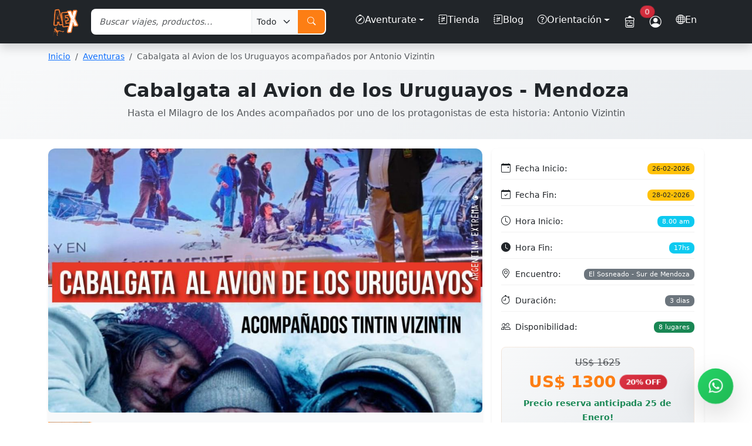

--- FILE ---
content_type: text/html; charset=UTF-8
request_url: https://www.argentinaextrema.com/cabalgata-al-avion-de-los-uruguayos-mendoza-es-245.php
body_size: 39332
content:
          
<!DOCTYPE html>
<html lang="es" prefix="og: http://ogp.me/ns#">
<head>
  <!-- Critical Meta Tags -->
  <meta charset="UTF-8">
  <meta http-equiv="X-UA-Compatible" content="IE=edge">
  <meta name="viewport" content="width=device-width, initial-scale=1.0, viewport-fit=cover">
  
  <!-- Page type detection for scripts -->
  <meta name="page-type" content="general">
  <meta name="domain" content="https://www.argentinaextrema.com">
  
  <!-- Preconnect críticos para performance -->
  <link rel="preconnect" href="https://cdn.jsdelivr.net" crossorigin>
  <link rel="preconnect" href="https://fonts.googleapis.com" crossorigin>
  <link rel="preconnect" href="https://fonts.gstatic.com" crossorigin>
  
    
  <!-- DNS Prefetch -->
  <link rel="dns-prefetch" href="//www.googletagmanager.com">
  <link rel="dns-prefetch" href="//api.whatsapp.com">
  
  <!-- Favicon optimizado -->
  <link rel="shortcut icon" href="https://www.argentinaextrema.com/images/ae.ico" type="image/x-icon">
  <link rel="icon" type="image/png" sizes="32x32" href="https://www.argentinaextrema.com/images/favicon-32x32.png">
  <link rel="icon" type="image/png" sizes="16x16" href="https://www.argentinaextrema.com/images/favicon-16x16.png">
  <link rel="apple-touch-icon" sizes="180x180" href="https://www.argentinaextrema.com/images/apple-touch-icon.png">
  <meta name="theme-color" content="#fd7e14">
  
  <!-- SEO Optimizado -->
  <title>Cabalgata al Avion de los Uruguayos acompañados por Antonio Vizintin</title>
  <meta name="description" content="Hasta el Milagro de los Andes acompañados por uno de los protagonistas de esta historia: Antonio Vizintin">
  <meta name="keywords" content="Turismo Aventura, Trekking, Montañismo, Mountain Bike, Cabalgatas, Aconcagua, Argentina Extrema">
  <meta name="author" content="Argentina Extrema">
  <meta name="robots" content="index, follow, max-image-preview:large">
  
  <!-- Canonical y alternativas de idioma -->
  <link rel="canonical" href="https://www.argentinaextrema.com/cabalgata-al-avion-de-los-uruguayos-mendoza-es-245.php">
  <link rel="alternate" hreflang="es" href="https://www.argentinaextrema.com/cabalgata-al-avion-de-los-uruguayos-mendoza-es-245.php">
  <link rel="alternate" hreflang="en" href="https://www.argentinaextrema.com/cabalgata-al-avion-de-los-uruguayos-mendoza-en-245.php">
  <link rel="alternate" hreflang="x-default" href="https://www.argentinaextrema.com/cabalgata-al-avion-de-los-uruguayos-mendoza-es-245.php">
  
  <!-- Open Graph optimizado -->
  <meta property="og:type" content="website">
  <meta property="og:title" content="Cabalgata al Avion de los Uruguayos acompañados por Antonio Vizintin">
  <meta property="og:description" content="Hasta el Milagro de los Andes acompañados por uno de los protagonistas de esta historia: Antonio Vizintin">
  <meta property="og:url" content="https://www.argentinaextrema.com/cabalgata-al-avion-de-los-uruguayos-mendoza-es-245.php">
    <meta property="og:image" content="https://www.argentinaextrema.com/images/turismo-aventura-paquetes/cabalgata-al-avion-de-los-uruguayos-mendoza-627.jpg">
  <meta property="og:image:width" content="1200">
  <meta property="og:image:height" content="630">
    <meta property="og:site_name" content="Argentina Extrema">
  <meta property="og:locale" content="es_AR">
  
  <!-- Twitter Card -->
  <meta name="twitter:card" content="summary_large_image">
  <meta name="twitter:site" content="@argentinaextrem">
  <meta name="twitter:title" content="Cabalgata al Avion de los Uruguayos acompañados por Antonio Vizintin">
  <meta name="twitter:description" content="Hasta el Milagro de los Andes acompañados por uno de los protagonistas de esta historia: Antonio Vizintin">
    <meta name="twitter:image" content="https://www.argentinaextrema.com/images/turismo-aventura-paquetes/cabalgata-al-avion-de-los-uruguayos-mendoza-627.jpg">
    
  <!-- Datos de negocio para SEO local -->
  <meta name="geo.region" content="AR-B">
  <meta name="geo.placename" content="San Isidro, Buenos Aires">
  <meta name="geo.position" content="-34.4708,-58.5109">
  
  <!-- CRITICAL CSS INLINE - Actualizado para hero responsive -->
  <style>
    /* Variables críticas actualizadas */
    :root {
      --aex-primary: #fd7e14;
      --aex-primary-dark: #d96c11;
      --aex-white: #ffffff;
      --aex-gray-800: #343a40;
      --aex-gray-900: #212529;
      --aex-shadow-md: 0 0.5rem 1rem rgba(0, 0, 0, 0.15);
      --aex-radius-md: 0.5rem;
      --aex-radius-lg: 0.75rem;
      --aex-transition-fast: all 0.15s ease-in-out;
      --aex-mobile-header-height: 70px;
      
      /* Variables específicas para hero responsive */
      --hero-mobile-search-height: 140px;
      --hero-min-height-mobile: 100vh;
      --hero-min-height-desktop: 80vh;
      --hero-overlay-dark: rgba(0, 0, 0, 0.4);
      --hero-overlay-gradient: linear-gradient(135deg, rgba(0, 0, 0, 0.6) 0%, rgba(0, 0, 0, 0.3) 50%, rgba(0, 0, 0, 0.5) 100%);
      --hero-text-shadow: 0 2px 4px rgba(0, 0, 0, 0.5);
    }

    /* Reset básico */
    * { box-sizing: border-box; }

    body {
      font-family: -apple-system, BlinkMacSystemFont, 'Segoe UI', Roboto, sans-serif;
      margin: 0;
      color: var(--aex-gray-900);
      line-height: 1.6;
      -webkit-font-smoothing: antialiased;
      -moz-osx-font-smoothing: grayscale;
    }

  
    /* Hero crítico - ACTUALIZADO PARA RESPONSIVE */
    .hero-section-new {
      position: relative;
      overflow: hidden;
      background: var(--aex-gray-900);
    }

    .hero-carousel-new {
      height: var(--hero-min-height-desktop);
      position: relative;
    }

    .hero-bg {
      position: absolute;
      top: 0;
      left: 0;
      width: 100%;
      height: 100%;
      background-size: cover;
      background-position: center;
      background-repeat: no-repeat;
      z-index: 1;
    }

    .hero-bg::after {
      content: '';
      position: absolute;
      top: 0;
      left: 0;
      width: 100%;
      height: 100%;
      background: var(--hero-overlay-gradient);
      z-index: 2;
    }

    /* Búsqueda móvil crítica */
    .mobile-search-container {
      position: absolute;
      top: 80px;
      left: 0;
      right: 0;
      z-index: 1000;
      padding: 1rem 0;
      display: none;
    }

    .mobile-search-card {
      background: rgba(255, 255, 255, 0.95);
      backdrop-filter: blur(20px);
      border-radius: 1rem;
      padding: 1.5rem;
      box-shadow: 0 8px 32px rgba(0, 0, 0, 0.2);
      border: 1px solid rgba(255, 255, 255, 0.2);
      margin: 0 1rem;
    }

    /* Botones críticos */
    .btn-warning, .btn-primary {
      background-color: var(--aex-primary);
      border-color: var(--aex-primary);
      color: var(--aex-white);
      font-weight: 600;
    }

    .btn-warning:hover, .btn-primary:hover {
      background-color: var(--aex-primary-dark);
      border-color: var(--aex-primary-dark);
    }

    /* Loading skeleton */
    .loading-skeleton {
      background: linear-gradient(90deg, #f0f0f0 25%, #e0e0e0 50%, #f0f0f0 75%);
      background-size: 200% 100%;
      animation: loading 1.5s infinite;
    }

    @keyframes loading {
      0% { background-position: 200% 0; }
      100% { background-position: -200% 0; }
    }

    /* Mobile crítico - SIMPLIFICADO */
    @media (max-width: 767.98px) {
      .mobile-search-container {
        display: block;
        top: 70px;
      }
    }

    /* Focus mejorado */
    *:focus-visible {
      outline: 2px solid var(--aex-primary);
      outline-offset: 2px;
      border-radius: var(--aex-radius-md);
    }

    /* Lazy loading */
    .lazyload { opacity: 0; transition: opacity 0.3s; }
    .lazyloaded { opacity: 1; }

    /* Performance optimizations */
    img { height: auto; max-width: 100%; }

    /* Estilos específicos para calendar.php */
      </style>
  <!-- Meta CSRF -->
  <meta name="csrf-token" content="3e0612c4f9469ee92b5e855ce353b184aceb5726a74f0da2ec0cc280bf5f7b52">  
  <!-- Preload crítico de Bootstrap -->
  <link rel="preload" href="https://cdn.jsdelivr.net/npm/bootstrap@5.3.2/dist/css/bootstrap.min.css" as="style" onload="this.onload=null;this.rel='stylesheet'">
  <link rel="preload" href="https://cdn.jsdelivr.net/npm/bootstrap-icons@1.11.1/font/bootstrap-icons.css" as="style" onload="this.onload=null;this.rel='stylesheet'">
  
  <!-- Fallback si JS está deshabilitado -->
  <noscript>
    <link rel="stylesheet" href="https://cdn.jsdelivr.net/npm/bootstrap@5.3.2/dist/css/bootstrap.min.css">
    <link rel="stylesheet" href="https://cdn.jsdelivr.net/npm/bootstrap-icons@1.11.1/font/bootstrap-icons.css">
  </noscript>
  

  <!-- CSS personalizado optimizado (carga diferida) -->
  <link rel="preload" href="https://www.argentinaextrema.com/css/argentina-extrema-optimized.css" as="style" onload="this.onload=null;this.rel='stylesheet'">
  
 
  
<!-- CSS específico para search -->
<link rel="preload" href="https://www.argentinaextrema.com/css/search-compact-styles.css" as="style" onload="this.onload=null;this.rel='stylesheet'">
  <link rel="stylesheet" href="https://www.argentinaextrema.com/css/aex-contact-form.css">
  <!-- CSS de autenticación -->
 <link rel="stylesheet" href="https://www.argentinaextrema.com/css/auth-styles.css">
<!-- Fallbacks -->
<noscript>
  <link rel="stylesheet" href="https://www.argentinaextrema.com/css/argentina-extrema-optimized.css">
      <link rel="stylesheet" href="https://www.argentinaextrema.com/css/search-compact-styles.css"> 
</noscript>

  <!-- Analytics optimizado -->
  <script async src="https://www.googletagmanager.com/gtag/js?id=G-62HC3NFXRC"></script>
  <script>
    window.dataLayer = window.dataLayer || [];
    function gtag(){dataLayer.push(arguments);}
    gtag('js', new Date());
    gtag('config', 'G-62HC3NFXRC', {
      page_title: 'Cabalgata al Avion de los Uruguayos acompañados por Antonio Vizintin',
      page_location: 'https://www.argentinaextrema.com/cabalgata-al-avion-de-los-uruguayos-mendoza-es-245.php',
      content_group1: 'es'
    });
  </script>

  <!-- Facebook Pixel optimizado -->
  <script>
    !function(f,b,e,v,n,t,s) {
      if(f.fbq)return;n=f.fbq=function(){n.callMethod?
      n.callMethod.apply(n,arguments):n.queue.push(arguments)};
      if(!f._fbq)f._fbq=n;n.push=n;n.loaded=!0;n.version='2.0';
      n.queue=[];t=b.createElement(e);t.async=!0;
      t.src=v;s=b.getElementsByTagName(e)[0];
      s.parentNode.insertBefore(t,s)}(window, document,'script',
      'https://connect.facebook.net/en_US/fbevents.js');
      fbq('init', '383012906263330');
      fbq('track', 'PageView', {
        content_name: 'Cabalgata al Avion de los Uruguayos acompañados por Antonio Vizintin'
      });
  </script>

  <!-- Configuración global - ACTUALIZADA PARA PREVENIR CONFLICTOS -->
  <script>
    // Marcar tipo de página ANTES de cargar otros scripts
    window.CALENDAR_PAGE_ACTIVE = false;
    window.TIENDA_PAGE_ACTIVE = false;
    window.HOME_PAGE_ACTIVE = false;
    
    window.AEX_CONFIG = {
      whatsapp: '54 9 1170623800',
      language: 'es',
      domain: 'https://www.argentinaextrema.com',
      apiEnabled: true,
      isHomePage: false,
      isCalendarPage: false,
      isTiendaPage: false,
      isMobile: false    };

    // Configuración específica para calendar.php
    



  </script>

  <!-- Schema.org JSON-LD optimizado -->
  <script type="application/ld+json">
  {
    "@context": "https://schema.org",
    "@type": "TravelAgency",
    "name": "Argentina Extrema",
    "alternateName": "AEX",
    "url": "https://www.argentinaextrema.com",
    "logo": {
      "@type": "ImageObject",
      "url": "https://www.argentinaextrema.com/images/logo_aex.png",
      "width": 300,
      "height": 100
    },
    "description": "Hasta el Milagro de los Andes acompañados por uno de los protagonistas de esta historia: Antonio Vizintin",
    "address": {
      "@type": "PostalAddress",
      "streetAddress": "Av Fondo de la legua 425. Of 17",
      "addressLocality": "San Isidro",
      "addressRegion": "Buenos Aires",
      "postalCode": "1648",
      "addressCountry": "AR"
    },
    "geo": {
      "@type": "GeoCoordinates",
      "latitude": "-34.4708",
      "longitude": "-58.5109"
    },
    "telephone": "+54-11-73977988",
    "email": "info@argentinaextrema.com",
    "sameAs": [
      "https://www.facebook.com/ArgentinaExtrema",
      "https://www.instagram.com/argentinaextrema",
      "https://twitter.com/argentinaextrem",
      "https://www.youtube.com/c/argentinaextremaaex"
    ],
    "hasCredential": {
      "@type": "EducationalOccupationalCredential",
      "credentialCategory": "Professional License",
      "identifier": "EVT Leg:16396"
    },
    "serviceType": ["Adventure Tourism", "Trekking", "Mountaineering", "Cycling Tours", "Horse Riding"],
    "areaServed": "Argentina",
    "priceRange": "$$$",
    "aggregateRating": {
      "@type": "AggregateRating",
      "ratingValue": "4.9",
      "reviewCount": "245",
      "bestRating": "5"
    }
  }
  </script>
<!-- Google OAuth Script -->
<script src="https://www.argentinaextrema.com/js/google-oauth.js" defer></script>
<script>
window.GOOGLE_CLIENT_ID = '435019615689-nhqf1227mc0pr2bjqqtj3ei4t6m9hhui.apps.googleusercontent.com';
window.AEX_CONFIG = {
    domain: 'https://www.argentinaextrema.com',
    language: 'es'
};
</script>

  <!-- Mobile Menu Fix CSS - DEBE IR AL FINAL -->
  <link rel="stylesheet" href="https://www.argentinaextrema.com/css/mobile-menu.css">
</head>

<body>
  <!-- Skip link accesible -->
  <a class="skip-link visually-hidden-focusable" href="#main-content">
    Saltar al contenido principal  </a>

  <header class="sticky-top" role="banner">
    <!-- Navbar optimizada -->
    <nav class="navbar navbar-expand-lg navbar-dark bg-dark" role="navigation" aria-label="Navegación principal">
      <div class="container">
        <!-- Logo optimizado -->
        <a class="navbar-brand" href="https://www.argentinaextrema.com/index.php" 
           title="Argentina Extrema - Inicio"
           aria-label="Ir a la página de inicio">
          <img src="https://www.argentinaextrema.com/images/logo_aex.png" 
               alt="Argentina Extrema - Turismo de Aventura" 
               title="Argentina Extrema" 
               height="60" 
               width="180"
               loading="eager">
        </a>

        <!-- Search optimizado - desktop (NO mostrar en calendar.php) -->
                <div class="d-none d-lg-block search-container mx-auto">
          <form id="desktopSearchForm" class="d-flex search-form" role="search">
            <div class="input-group">
              <input type="text" 
                     class="form-control search-input" 
                     id="desktopSearchInput"
                     placeholder="Buscar viajes, productos..." 
                     name="q" 
                     aria-label="Término de búsqueda"
                     autocomplete="off">
              <select class="form-select" 
                      name="tipo" 
                      style="max-width: 80px;"
                      aria-label="Tipo de búsqueda">
                <option value="all">Todo</option>
                <option value="viaje">Viajes</option>
                <option value="productoventa">Productos</option>
                <option value="productoalquiler">Alquiler</option>
              </select>
              <button class="btn btn-warning search-btn" 
                      type="submit"
                      aria-label="Buscar">
                <i class="bi bi-search" aria-hidden="true"></i>
              </button>
            </div>
            
            <!-- Search Results optimizado -->
            <div id="desktopSearchResults" class="search-results" style="display: none;" aria-hidden="true">
              <div class="results-header bg-light p-3 border-bottom d-flex justify-content-between align-items-center">
                <span class="results-count small text-muted"></span>
                <button type="button" class="btn-close" aria-label="Cerrar"></button>
              </div>
              <div class="results-content" style="max-height: 400px; overflow-y: auto;"></div>
              <div class="results-footer bg-light p-3 border-top text-center">
                <a href="#" class="btn btn-outline-primary btn-sm view-all-btn">
                  Ver todos los resultados                </a>
              </div>
            </div>
          </form>
        </div>
        
        <!-- Mobile menu button -->
        <button class="navbar-toggler" 
                type="button" 
                data-bs-toggle="collapse" 
                data-bs-target="#navbarMain" 
                aria-controls="navbarMain" 
                aria-expanded="false" 
                aria-label="Alternar navegación">
          <span class="navbar-toggler-icon"></span>
        </button>

        <!-- Mobile Cart -->
        <div class="d-lg-none">
          <a class="btn btn-sm btn-warning rounded-circle position-relative" 
             href="https://www.argentinaextrema.com/mostrarmochila.php"
             aria-label="Ver Mochila">
            <i class="bi bi-backpack" aria-hidden="true"></i>
            <span class="position-absolute top-0 start-100 translate-middle badge rounded-pill bg-danger">
              0            </span>
          </a>
        </div>

        <!-- Navbar collapse optimizado -->
        <div class="collapse navbar-collapse" id="navbarMain">
          <!-- Mobile Search (NO mostrar en calendar.php) -->
                    <div class="d-lg-none mb-3 mt-3">
            <form id="mobileSearchForm" class="d-flex search-form" role="search">
              <div class="input-group">
                <input type="text" 
                       class="form-control search-input" 
                       id="mobileSearchInput"
                       placeholder="Buscar..." 
                       name="q"
                       aria-label="Buscar">
                <select class="form-select" name="tipo" style="max-width: 110px;">
                  <option value="all">Todo</option>
                  <option value="viaje">Viajes</option>
                  <option value="productoventa">Productos</option>
                  <option value="productoalquiler">Alquiler</option>
                </select>
                <button class="btn btn-warning search-btn" type="submit">
                  <i class="bi bi-search" aria-hidden="true"></i>
                </button>
              </div>
              
              <!--div id="mobileSearchResults" class="search-results mt-2" style="display: none;"></div-->
            </form>
          </div>
                    
          <ul class="navbar-nav ms-auto mb-2 mb-lg-0" role="menubar">
            <!-- Aventurate -->
            <li class="nav-item dropdown" role="none">
              <a class="nav-link dropdown-toggle" href="#" data-bs-toggle="dropdown" data-bs-auto-close="outside" aria-expanded="false">
                <i class="bi bi-compass" aria-hidden="true"></i> Aventurate              </a>
              <ul class="dropdown-menu dropdown-menu-dark">
                <li><a class="dropdown-item" href="https://www.argentinaextrema.com/calendar.php">
                  <i class="bi bi-calendar-event" aria-hidden="true"></i> Calendario                </a></li>
                <li><a class="dropdown-item" href="https://www.argentinaextrema.com/calendar-expediciones-especiales.php">
                  <i class="bi bi-heart" aria-hidden="true"></i> Calendario Destinos Únicos                </a></li>
                
                <!-- Calendarios Especiales Submenu 
                <li class="dropdown-submenu">
                  <a class="dropdown-item dropdown-toggle" href="#" data-bs-toggle="dropdown" data-bs-auto-close="outside">
                    <i class="bi bi-heart" aria-hidden="true"></i> Calendarios Especiales                  </a>
                  <ul class="dropdown-menu dropdown-menu-dark">
                    <li><a class="dropdown-item" href="https://www.argentinaextrema.com/calendar-especial.php?h=Aconcagua">
                      <i class="bi bi-mountain" aria-hidden="true"></i> Aconcagua                    </a></li>
                    <li><a class="dropdown-item" href="https://www.argentinaextrema.com/calendar-especial.php?h=AEXHighMountain">
                      <i class="bi bi-flag" aria-hidden="true"></i> Expediciones de Alta Montaña                    </a></li>
                    <li><a class="dropdown-item" href="https://www.argentinaextrema.com/calendar-especial.php?h=Trekking Avión de los Uruguayos">
                      <i class="bi bi-airplane" aria-hidden="true"></i> Trekking Avión de los Uruguayos                    </a></li>
                    <li><a class="dropdown-item" href="https://www.argentinaextrema.com/calendar-especial.php?h=Cabalgata Avión de los Uruguayos">
                      <i class="bi bi-emoji-sunglasses" aria-hidden="true"></i> Cabalgata Avión de los Uruguayos                    </a></li>
                    <li><a class="dropdown-item" href="https://www.argentinaextrema.com/calendar-especial.php?h=Cruce de los Andes">
                      <i class="bi bi-compass" aria-hidden="true"></i> Cruce de los Andes                    </a></li>
                    <li><a class="dropdown-item" href="https://www.argentinaextrema.com/calendar-especial.php?h=AEXROCKICE">
                      <i class="bi bi-snow" aria-hidden="true"></i> Escalada en Roca & Hielo                    </a></li>
                    <li><a class="dropdown-item" href="https://www.argentinaextrema.com/calendar-especial.php?h=Tilcara Calilegua">
                      <i class="bi bi-tree" aria-hidden="true"></i> Trekkings Tilcara Calilegua                    </a></li>
                    <li><a class="dropdown-item" href="https://www.argentinaextrema.com/calendar-especial.php?h=Tres Picos">
                      <i class="bi bi-triangle" aria-hidden="true"></i> Ascensos al Tres Picos                    </a></li>
                    <li><a class="dropdown-item" href="https://www.argentinaextrema.com/calendar-especial.php?h=Penitentes">
                      <i class="bi bi-mountain" aria-hidden="true"></i> Ascensos al Penitentes                    </a></li>
                    <li><a class="dropdown-item" href="https://www.argentinaextrema.com/calendar-especial.php?h=lanin">
                      <i class="bi bi-cone" aria-hidden="true"></i> Ascensos al Volcán Lanin                    </a></li>
                    <li><a class="dropdown-item" href="https://www.argentinaextrema.com/calendar-especial.php?h=Trekkings NorOeste Argentino">
                      <i class="bi bi-geo" aria-hidden="true"></i> Trekkings NOA                    </a></li>
                    <li><a class="dropdown-item" href="https://www.argentinaextrema.com/calendar-especial.php?h=Patagonia">
                      <i class="bi bi-snow2" aria-hidden="true"></i> Trekkings Patagonia                    </a></li>
                    <li><a class="dropdown-item" href="https://www.argentinaextrema.com/calendar-especial.php?h=Aventuras Internacionales">
                      <i class="bi bi-globe" aria-hidden="true"></i> Aventuras Internacionales                    </a></li>
                  </ul>
                </li-->
                
                <li><a class="dropdown-item" href="https://www.argentinaextrema.com/propuestasespeciales.php">
                  <i class="bi bi-clock-history" aria-hidden="true"></i> Aventuras a medida                </a></li>
                <li><a class="dropdown-item" href="https://www.argentinaextrema.com/eventoscorporativos.php">
                  <i class="bi bi-building" aria-hidden="true"></i> Eventos Corporativos                </a></li>
                <li><a class="dropdown-item" href="https://www.argentinaextrema.com/academia.php">
                  <i class="bi bi-mortarboard" aria-hidden="true"></i> Academia Aex - Cursos                </a></li>
                <li><a class="dropdown-item" href="https://www.argentinaextrema.com/calendar-entrenamientotrekkingmontanismo.php">
                  <i class="bi bi-person-walking" aria-hidden="true"></i> Entrenamiento de Montaña - GEM                </a></li>
              </ul>
            </li>
            
            <!-- Tienda -->

            <li class="nav-item">
              <a class="nav-link" href="https://www.argentinaextrema.com/tienda.php">
                <i class="bi bi-journal-richtext" aria-hidden="true"></i> Tienda              </a>
            </li>


            <!--li class="nav-item dropdown" role="none">
              <a class="nav-link dropdown-toggle" href="#" data-bs-toggle="dropdown">
                <i class="bi bi-shop" aria-hidden="true"></i> Tienda              </a>
              <ul class="dropdown-menu dropdown-menu-dark">
                <li><a class="dropdown-item" href="https://www.argentinaextrema.com/tienda.php">
                  <i class="bi bi-cart" aria-hidden="true"></i> Venta                </a></li>
                <li><a class="dropdown-item" href="https://www.argentinaextrema.com/tienda-alquiler.php">
                  <i class="bi bi-arrow-left-right" aria-hidden="true"></i> Alquiler                </a></li>
                <li><a class="dropdown-item" href="https://www.argentinaextrema.com/tienda-regalos.php">
                  <i class="bi bi-gift" aria-hidden="true"></i> Vouchers                </a></li>
              </ul>
            </li-->
            
            <!-- Blog -->
            <li class="nav-item">
              <a class="nav-link" href="https://www.argentinaextrema.com/blog.php">
                <i class="bi bi-journal-richtext" aria-hidden="true"></i> Blog
              </a>
            </li>
            
            <!-- Orientación -->
            <li class="nav-item dropdown">
              <a class="nav-link dropdown-toggle" href="#" data-bs-toggle="dropdown">
                <i class="bi bi-question-circle" aria-hidden="true"></i> Orientación              </a>
              <ul class="dropdown-menu dropdown-menu-dark">
                <li><a class="dropdown-item" href="https://www.argentinaextrema.com/faq.php">
                  <i class="bi bi-info-circle" aria-hidden="true"></i> Como funciona                </a></li>
                <li><a class="dropdown-item" href="https://www.argentinaextrema.com/faq.php#formasdepago">
                  <i class="bi bi-credit-card" aria-hidden="true"></i> Formas de Pago                </a></li>
                <li><a class="dropdown-item" href="https://www.argentinaextrema.com/contact.php">
                  <i class="bi bi-chat-dots" aria-hidden="true"></i> Contactanos                </a></li>
              </ul>
            </li>
            
            <!-- Carrito Desktop -->
            <li class="nav-item d-none d-lg-block">
              <a class="nav-link position-relative" href="https://www.argentinaextrema.com/mostrarmochila.php" title="Ver Mochila">
                <i class="bi bi-backpack4 fs-5" aria-hidden="true"></i>
                <span class="position-absolute top-0 start-100 translate-middle badge rounded-pill bg-danger">
                  0                </span>
              </a>
            </li>
            
            <!-- Usuario -->
                          <li class="nav-item">
                <a class="nav-link" href="https://www.argentinaextrema.com/login.php" title="Iniciar sesión">
                  <i class="bi bi-person-circle fs-5" aria-hidden="true"></i>
                </a>
              </li>
                        
            <!-- Idioma -->
            <li class="nav-item">
              <form method="POST" action="https://www.argentinaextrema.com/setLang.php">
                                  <input type="hidden" value="en" name="lang">
                  <button type="submit" class="nav-link btn btn-link text-white border-0" title="Cambiar a inglés">
                    <i class="bi bi-globe" aria-hidden="true"></i> En
                  </button>
                              </form>
            </li>
          </ul>
        </div>
      </div>
    </nav>

    <!-- Mensajes del sistema -->
      </header>

<!-- Bootstrap JS -->
<script src="https://cdn.jsdelivr.net/npm/bootstrap@5.3.2/dist/js/bootstrap.bundle.min.js" 
        integrity="sha384-C6RzsynM9kWDrMNeT87bh95OGNyZPhcTNXj1NW7RuBCsyN/o0jlpcV8Qyq46cDfL" 
        crossorigin="anonymous"></script>

<!-- Search Functionality - SOLO SI NO ES CALENDAR.PHP -->
<script src="https://www.argentinaextrema.com/js/search-functionality.js"></script>


<!-- Mobile Menu JavaScript para Submenus -->
<script>
document.addEventListener('DOMContentLoaded', function() {
    // Solo en móvil
    if (window.innerWidth <= 991) {
        // Manejar submenus
        document.querySelectorAll('.dropdown-submenu > .dropdown-item').forEach(function(item) {
            item.addEventListener('click', function(e) {
                e.preventDefault();
                e.stopPropagation();
                
                const submenu = this.parentElement;
                const submenuMenu = submenu.querySelector('.dropdown-menu');
                
                if (submenu.classList.contains('show')) {
                    submenu.classList.remove('show');
                    submenuMenu.style.display = 'none';
                } else {
                    // Cerrar otros submenus
                    document.querySelectorAll('.dropdown-submenu.show').forEach(function(openSubmenu) {
                        openSubmenu.classList.remove('show');
                        openSubmenu.querySelector('.dropdown-menu').style.display = 'none';
                    });
                    
                    submenu.classList.add('show');
                    submenuMenu.style.display = 'block';
                }
            });
        });
    }
});
</script>


<!DOCTYPE html>
<html lang="es">
<head>
    <meta charset="UTF-8">
    <meta name="viewport" content="width=device-width, initial-scale=1.0">
    <meta name="robots" content="index, follow">
    <meta name="googlebot" content="index, follow">
    
    <!-- SEO Meta Tags -->
    <title>Cabalgata al Avion de los Uruguayos acompañados por Antonio Vizintin | Argentina Extrema</title>
    <meta name="description" content="Hasta el Milagro de los Andes acompañados por uno de los protagonistas de esta historia: Antonio Vizintin">
    <meta name="keywords" content="acampe,montañismo,cabalgata,fotografía, aventura, turismo, Cuyo">
    <meta name="author" content="Argentina Extrema">
    
    <!-- Open Graph -->
    <meta property="og:type" content="product">
    <meta property="og:title" content="Cabalgata al Avion de los Uruguayos acompañados por Antonio Vizintin">
    <meta property="og:description" content="Hasta el Milagro de los Andes acompañados por uno de los protagonistas de esta historia: Antonio Vizintin">
    <meta property="og:image" content="https://www.argentinaextrema.com/images/turismo-aventura-paquetes/cabalgata-al-avion-de-los-uruguayos-mendoza-627.jpg">
    <meta property="og:url" content="https://www.argentinaextrema.com/cabalgata-al-avion-de-los-uruguayos-mendoza-es-245.php">
    <meta property="og:site_name" content="Argentina Extrema">
    <meta property="product:price:amount" content="1300">
    <meta property="product:price:currency" content="US$">
    <meta property="product:availability" content="in stock">
    
    <!-- Twitter Cards -->
    <meta name="twitter:card" content="summary_large_image">
    <meta name="twitter:title" content="Cabalgata al Avion de los Uruguayos acompañados por Antonio Vizintin">
    <meta name="twitter:description" content="Hasta el Milagro de los Andes acompañados por uno de los protagonistas de esta historia: Antonio Vizintin">
    <meta name="twitter:image" content="https://www.argentinaextrema.com/images/turismo-aventura-paquetes/cabalgata-al-avion-de-los-uruguayos-mendoza-627.jpg">
    
    <!-- Canonical URL -->
            <link rel="canonical" href="https://www.argentinaextrema.com/cabalgata-al-avion-de-los-uruguayos-mendoza-es-245.php">
        
    <!-- Preload critical resources -->
    <link rel="preload" href="https://www.argentinaextrema.com/images/turismo-aventura-paquetes/cabalgata-al-avion-de-los-uruguayos-mendoza-627.jpg" as="image">
    <link rel="preload" href="https://cdn.jsdelivr.net/npm/bootstrap-icons@1.11.0/font/bootstrap-icons.css" as="style" onload="this.onload=null;this.rel='stylesheet'">
    
    <!-- Bootstrap CSS -->
    <link href="https://cdn.jsdelivr.net/npm/bootstrap@5.3.0/dist/css/bootstrap.min.css" rel="stylesheet">
    <link href="https://cdn.jsdelivr.net/npm/bootstrap-icons@1.11.0/font/bootstrap-icons.css" rel="stylesheet">
    
    <!-- Custom CSS -->
    <link href="css/product-view.css" rel="stylesheet">
    
    <!-- Structured Data -->
        <script type="application/ld+json">
{
    "@context": "https://schema.org",
    "@type": ["Event", "TouristTrip"],
    "@id": "https://www.argentinaextrema.com/cabalgata-al-avion-de-los-uruguayos-mendoza-es-245.php#event",
    "name": "Cabalgata al Avion de los Uruguayos - Mendoza",
    "description": "Hasta el Milagro de los Andes acompañados por uno de los protagonistas de esta historia: Antonio Vizintin",
    "disambiguatingDescription": "Hasta el Milagro de los Andes acompañados por uno de los protagonistas de esta historia: Antonio Vizintin",
    "image": [
        "https://www.argentinaextrema.com/images/turismo-aventura-paquetes/cabalgata-al-avion-de-los-uruguayos-mendoza-615.jpg","https://www.argentinaextrema.com/images/turismo-aventura-paquetes/cabalgata-al-avion-de-los-uruguayos-mendoza-397.jpg","https://www.argentinaextrema.com/images/turismo-aventura-paquetes/cabalgata-avion-uruguayos-mendoza-andes-cordillera-011.jpg","https://www.argentinaextrema.com/images/turismo-aventura-paquetes/cabalgata-avion-uruguayos-mendoza-andes-cordillera-010.jpg","https://www.argentinaextrema.com/images/turismo-aventura-paquetes/cabalgata-avion-uruguayos-mendoza-andes-cordillera-009.jpg","https://www.argentinaextrema.com/images/turismo-aventura-paquetes/comida-campamento-avion-de-los-uruguayos.jpg","https://www.argentinaextrema.com/images/turismo-aventura-paquetes/cabalgata-avion-uruguayos-mendoza-andes-cordillera-007.jpg","https://www.argentinaextrema.com/images/turismo-aventura-paquetes/cabalgata-avion-uruguayos-mendoza-andes-cordillera-005.jpg","https://www.argentinaextrema.com/images/turismo-aventura-paquetes/cabalgata-avion-uruguayos-mendoza-andes-cordillera-004.jpg","https://www.argentinaextrema.com/images/turismo-aventura-paquetes/cabalgata-avion-uruguayos-mendoza-andes-cordillera-003.jpg","https://www.argentinaextrema.com/images/turismo-aventura-paquetes/cabalgata-avion-uruguayos-mendoza-andes-cordillera-002.jpg","https://www.argentinaextrema.com/images/turismo-aventura-paquetes/cabalgata-avion-uruguayos-mendoza-andes-cordillera-001.jpg","https://www.argentinaextrema.com/images/turismo-aventura-paquetes/feriado-de-carnavales-cabalgata-al-avion-de-los-uruguayos-665.jpg","https://www.argentinaextrema.com/images/turismo-aventura-paquetes/cabalgata-avion-uruguayos-mendoza-andes-cordillera-013.jpg","https://www.argentinaextrema.com/images/turismo-aventura-paquetes/feriado-de-carnavales-cabalgata-al-avion-de-los-uruguayos-542.jpg","https://www.argentinaextrema.com/images/turismo-aventura-paquetes/feriado-de-carnavales-cabalgata-al-avion-de-los-uruguayos-239.jpg","https://www.argentinaextrema.com/images/turismo-aventura-paquetes/semana-santa-cabalgata-avion-de-los-uruguayos-335.jpg","https://www.argentinaextrema.com/images/turismo-aventura-paquetes/semana-santa-cabalgata-avion-de-los-uruguayos-595.jpg","https://www.argentinaextrema.com/images/turismo-aventura-paquetes/cabalgata-avion-de-los-uruguayos-534.jpg","https://www.argentinaextrema.com/images/turismo-aventura-paquetes/semana-santa-cabalgata-avion-de-los-uruguayos-285.jpg","https://www.argentinaextrema.com/images/turismo-aventura-paquetes/semana-santa-cabalgata-avion-de-los-uruguayos-461.jpg","https://www.argentinaextrema.com/images/turismo-aventura-paquetes/avion-de-los-uruguayos-cabalgata.jpg","https://www.argentinaextrema.com/images/turismo-aventura-paquetes/semana-santa-cabalgata-avion-de-los-uruguayos-730.jpg","https://www.argentinaextrema.com/images/turismo-aventura-paquetes/semana-santa-cabalgata-avion-de-los-uruguayos-471.jpg","https://www.argentinaextrema.com/images/turismo-aventura-paquetes/semana-santa-cabalgata-avion-de-los-uruguayos-917.jpg","https://www.argentinaextrema.com/images/turismo-aventura-paquetes/semana-santa-cabalgata-avion-de-los-uruguayos-456.jpg","https://www.argentinaextrema.com/images/turismo-aventura-paquetes/semana-santa-cabalgata-avion-de-los-uruguayos-686.jpg","https://www.argentinaextrema.com/images/turismo-aventura-paquetes/semana-santa-cabalgata-avion-de-los-uruguayos-352.jpg","https://www.argentinaextrema.com/images/turismo-aventura-paquetes/carpa-cabalgata-al-avion-de-los-uruguayos.jpg","https://www.argentinaextrema.com/images/turismo-aventura-paquetes/campamento-el-barroso-avion-de-los-uruguayos.jpg","https://www.argentinaextrema.com/images/turismo-aventura-paquetes/CRUZ-AVION-Uruguayos.jpg","https://www.argentinaextrema.com/images/turismo-aventura-paquetes/cabalgata-avion-uruguayos-el-sosneado.jpg","https://www.argentinaextrema.com/images/turismo-aventura-paquetes/feriado-de-carnavales-cabalgata-al-avion-de-los-uruguayos-45145.jpg","https://www.argentinaextrema.com/images/turismo-aventura-paquetes/cabalgata-al-avion-de-los-uruguayos-mendoza-409.jpg","https://www.argentinaextrema.com/images/turismo-aventura-paquetes/cabalgata-al-avion-de-los-uruguayos-mendoza-621.jpg","https://www.argentinaextrema.com/images/turismo-aventura-paquetes/cabalgata-al-avion-de-los-uruguayos-mendoza-592.jpg","https://www.argentinaextrema.com/images/turismo-aventura-paquetes/cabalgata-al-avion-de-los-uruguayos-mendoza-826.jpg","https://www.argentinaextrema.com/images/turismo-aventura-paquetes/cabalgata-al-avion-de-los-uruguayos-mendoza-154.jpg","https://www.argentinaextrema.com/images/turismo-aventura-paquetes/cabalgata-al-avion-de-los-uruguayos-mendoza-627.jpg"    ],
    "url": "https://www.argentinaextrema.com/cabalgata-al-avion-de-los-uruguayos-mendoza-es-245.php",
    "sameAs": [
        "https://www.argentinaextrema.com/cabalgata-al-avion-de-los-uruguayos-mendoza-es-245.php",
        "https://www.argentinaextrema.com/calendario.php"
    ],
    "identifier": "AEX-ADVENTURE-TOUR-245",
    
    "startDate": "2026-02-26T8.00 am:00-03:00",
    "endDate": "2026-02-28T17hs :00-03:00",
    "duration": "3 dias ",
    "eventStatus": "https://schema.org/EventScheduled",
    "eventAttendanceMode": "https://schema.org/OfflineEventAttendanceMode",
    
    "location": {
        "@type": "Place",
        "name": "El Sosneado - Sur de Mendoza",
        "description": "Cabalgata al Avion de los Uruguayos acompañados por Antonio Vizintin",
        "address": {
            "@type": "PostalAddress",
            "addressLocality": "El Sosneado - Sur de Mendoza",
            "addressRegion": "Cuyo",
            "addressCountry": "AR",
            "postalCode": "1609"
        },
        "geo": {
            "@type": "GeoCoordinates",
            "latitude": "-34.6118",
            "longitude": "-58.3960"
        },
        "hasMap": "https://maps.google.com/?q=El+Sosneado+-+Sur+de+Mendoza%2C+Cuyo",
        "image": "https://www.argentinaextrema.com/images/turismo-aventura-paquetes/cabalgata-al-avion-de-los-uruguayos-mendoza-627.jpg",
        "amenityFeature": [
            {
                "@type": "LocationFeatureSpecification",
                "name": "Acceso para principiantes",
                "value": "false"
            }
        ]
    },
    
    "organizer": {
        "@type": "Organization",
        "name": "Argentina Extrema",
        "url": "https://www.argentinaextrema.com",
        "logo": "https://www.argentinaextrema.com/images/logo_aex.png",
        "email": "info@argentinaextrema.com",
        "telephone": "+54-11-7397-7988",
        "address": {
            "@type": "PostalAddress",
            "addressCountry": "AR",
            "addressRegion": "Buenos Aires",
            "addressLocality": "Ciudad Autónoma de Buenos Aires",
            "streetAddress": "Av Fondo de la legua 425. Of 17. San Isidro. Buenos Aires"
        },
        "sameAs": [
            "https://www.facebook.com/argentinaextrema",
            "https://www.instagram.com/argentinaextrema",
            "https://www.youtube.com/argentinaextrema"
        ]
    },
    
    "performer": {
        "@type": "Organization",
        "name": "Guías Certificados Argentina Extrema",
        "description": "Guías profesionales especializados en turismo de aventura"
    },
    
    "audience": {
        "@type": "Audience",
        "audienceType": "adventure enthusiasts",
        "suggestedMinAge": "13",
        "suggestedMaxAge": "69",
        "geographicArea": {
            "@type": "AdministrativeArea",
            "name": "Argentina"
        }
    },
    
    "maximumAttendeeCapacity": 9,
    "remainingAttendeeCapacity": 8,
    "typicalAgeRange": "13 - 69",
    
    "offers": {
        "@type": "Offer",
        "@id": "https://www.argentinaextrema.com/cabalgata-al-avion-de-los-uruguayos-mendoza-es-245.php#offer",
        "url": "https://www.argentinaextrema.com/cabalgata-al-avion-de-los-uruguayos-mendoza-es-245.php",
        "name": "Cabalgata al Avion de los Uruguayos - Mendoza - Reserva",
        "description": "Reserva tu lugar en esta experiencia única",
        "priceCurrency": "USD",
        "price": "1300",
        "lowPrice": "1300",
        "highPrice": "1625",
        "priceValidUntil": "2026-04-24",
        "availability": "https://schema.org/InStock",
        "validFrom": "2026-01-24T21:13:51-03:00",
        "validThrough": "2026-02-25T00:00:00-03:00",
        "inventoryLevel": "8",
        "category": "Adventure Tourism",
        
        "priceSpecification": [
            {
                "@type": "PriceSpecification",
                "price": "1300",
                "priceCurrency": "US$",
                "name": "Precio por persona",
                "valueAddedTaxIncluded": true,
                "eligibleQuantity": {
                    "@type": "QuantitativeValue",
                    "minValue": 3,
                    "maxValue": "9",
                    "unitText": "persona"
                }
            }
        ],
        
        "includesObject": [
        {
        "@type": "TypeAndQuantityNode",
        "amountOfThisGood": 1,
        "typeOfGood": {
            "@type": "Service",
            "name": "Guía especializado",
            "description": "Guía profesionales y certificados de montaña y turismo de aventura"
        }
    },
                {
        "@type": "TypeAndQuantityNode",
        "amountOfThisGood": 1,
        "typeOfGood": {
            "@type": "Service",
            "name": "Seguro de accidentes personales",
            "description": "Cobertura durante toda la actividad"
        }
    },
            {
        "@type": "TypeAndQuantityNode",
        "amountOfThisGood": 1,
        "typeOfGood": {
            "@type": "Service",
            "name": "Transporte",
            "description": "Traslados desde el punto de encuentro hacia el inicio de la actividad"
        }
    }
    ],
        
        "seller": {
            "@type": "Organization",
            "name": "Argentina Extrema",
            "url": "https://www.argentinaextrema.com"
        },
        
        "hasMerchantReturnPolicy": {
            "@type": "MerchantReturnPolicy",
            "applicableCountry": "AR",
            "returnPolicyCategory": "https://schema.org/MerchantReturnFiniteReturnWindow",
            "merchantReturnDays": 7,
            "returnMethod": "https://schema.org/ReturnAtKiosk",
            "returnFees": "https://schema.org/OriginalShippingFees",
            "refundType": "https://schema.org/FullRefund"
        },
        
        "advanceBookingRequirement": {
            "@type": "QuantitativeValue",
            "minValue": 7,
            "maxValue": 30,
            "unitCode": "DAY"
        }
    },
    
    "subEvent": [
            ],
    
    "category": "cabalgata,Cabalgata Avión de los Uruguayos",
    "keywords": "acampe,montañismo,cabalgata,fotografía",
    "inLanguage": "es-AR",
    
    "touristType": [
        "adventure seeker",
        "nature lover",
        "mountaineering",
        "expeditions",
        "cycle tourism",
        "trekking lover",
        ""
    ],
    
    "itinerary": {
    "@type": "ItemList",
    "description": "Itinerario de la expedición",
    "numberOfItems": 1,
    "itemListElement": [
        {
            "@type": "ListItem",
            "position": 1,
            "name": "Itinerario completo",
            "description": "&lt;p&gt;&lt;big&gt;&lt;span class=&quot;marker&quot;&gt;&lt;strong&gt;FECHA ESPECIAL: Acompa&amp;ntilde;&amp;aacute;&amp;nbsp;la expedici&amp;oacute;n y conoce esta historia&amp;nbsp;directo de uno de los protagonistas: Antonio &amp;#39;Tintin&amp;#39; Vizintin&lt;/strong&gt;&lt;/span&gt;&lt;/big&gt;&lt;br /&gt;
Uno de los 16 sobrevivientes del accidente a&amp;eacute;reo de 1972 en los Andes&amp;nbsp;(la tragedia del equipo de rugby uruguayo Old Christians), quien se convirti&amp;oacute; en un s&amp;iacute;mbolo de resiliencia y superaci&amp;oacute;n, narrando su experiencia de vivir 72 d&amp;iacute;as en la monta&amp;ntilde;a tras el siniestro.&amp;nbsp;&lt;/p&gt;

&lt;div style=&quot;background:#eeeeee; border:1px solid #cccccc; padding:5px 10px&quot;&gt;&lt;strong&gt;Itinerario:&lt;/strong&gt;&lt;/div&gt;

&lt;p&gt;&lt;strong&gt;D&amp;iacute;a 1 :&amp;nbsp;Rumbo al Valle de las L&amp;aacute;grimas&lt;/strong&gt;&lt;/p&gt;

&lt;ul&gt;
	&lt;li&gt;Encuentro en El Sosneado a las 8:00 am&lt;/li&gt;
	&lt;li&gt;Traslado en veh&amp;iacute;culo por 50 km hasta el Puesto Araya, encuentro con los caballos&lt;/li&gt;
	&lt;li&gt;Inicio de la cabalgata: cruce del R&amp;iacute;o Atuel e ingreso al Valle de las L&amp;aacute;grimas.&lt;/li&gt;
	&lt;li&gt;Cabalgata de al rededor de 4&amp;nbsp;hs hasta el campamento base El Barroso. Pernocte.&lt;/li&gt;
&lt;/ul&gt;

&lt;p&gt;&lt;strong&gt;D&amp;iacute;a 2:&amp;nbsp;Visita al Memorial&lt;/strong&gt;&lt;/p&gt;

&lt;ul&gt;
	&lt;li&gt;Ascenso temprano hasta los restos del avion (3600msnm)&lt;/li&gt;
	&lt;li&gt;Tiempo libre para conectar y rendir homenaje&lt;/li&gt;
	&lt;li&gt;Regreso al campamento y pernocte en el Barroso&lt;/li&gt;
&lt;/ul&gt;

&lt;p&gt;&lt;strong&gt;D&amp;iacute;a 3:&amp;nbsp;Regreso al Sosneado&lt;/strong&gt;&lt;/p&gt;

&lt;ul&gt;
	&lt;li&gt;Descenso temprano hasta el puesto Araya&amp;nbsp;&lt;/li&gt;
	&lt;li&gt;Traslado en Vehiculo de regreso hasta El Sosneado&lt;/li&gt;
	&lt;li&gt;Llegada por la tarde al parador y fin de la expedici&amp;oacute;n.&lt;/li&gt;
&lt;/ul&gt;
"
        }
    ]
   },
    
    "aggregateRating": {
        "@type": "AggregateRating",
        "ratingValue": "4.8",
        "reviewCount": "127",
        "bestRating": "5",
        "worstRating": "1"
    },
    
    "review": [
                {
            "@type": "Review",
            "reviewRating": {
                "@type": "Rating",
                "ratingValue": "5",
                "bestRating": "5"
            },
            "author": {
                "@type": "Person",
                "name": "María González"
            },
            "reviewBody": "Experiencia increíble, altamente recomendado. Guías muy profesionales y paisajes espectaculares.",
            "datePublished": "2026-01-10"
        }
            ],
    
    "additionalProperty": [
                {
            "@type": "PropertyValue",
            "name": "Duración",
            "value": "3 dias "
        },
                        {
            "@type": "PropertyValue",
            "name": "Nivel de dificultad",
            "value": "C3"
        },
                        {
            "@type": "PropertyValue",
            "name": "Temporada recomendada",
            "value": "Todo el año"
        },
        {
            "@type": "PropertyValue",
            "name": "Modalidad",
            "value": "cabalgata,Cabalgata Avión de los Uruguayos"
        }
    ],
    
    "workFeatured": {
        "@type": "CreativeWork",
        "name": "Experiencia de turismo de aventura en Argentina",
        "creator": {
            "@type": "Organization",
            "name": "Argentina Extrema"
        }
    },
    
    "accessibilityFeature": [
        "longDescription",
        "structuralNavigation"
    ],
    
    "isAccessibleForFree": false,
    "publicAccess": true
}
    </script>
    
    <style>
    /* ==========================================================================
       VARIABLES CSS Y ESTILOS BASE MEJORADOS
       ========================================================================== */
    :root {
        --product-primary-color: #fd7e14;
        --product-primary-dark: #d96c11;
        --product-primary-light: #ffe4cc;
        --product-border-radius: 0.5rem;
        --product-border-radius-lg: 0.75rem;
        --product-border-radius-xl: 1rem;
        --product-box-shadow: 0 0.125rem 0.25rem rgba(0, 0, 0, 0.075);
        --product-box-shadow-md: 0 0.5rem 1rem rgba(0, 0, 0, 0.15);
        --product-box-shadow-lg: 0 1rem 3rem rgba(0, 0, 0, 0.175);
        --product-transition: all 0.3s cubic-bezier(0.4, 0, 0.2, 1);
        --product-transition-fast: all 0.15s ease-in-out;
    }

    /* ==========================================================================
       GALERÍA PRINCIPAL MEJORADA CON SOPORTE COMPLETO DE VIDEOS
       ========================================================================== */
    .z-index-high {
        z-index: 10;
    }
    
    .product-main {
        padding: 1.5rem 0;
    }
    
    .product-header {
        padding: 1rem 0;
        background: linear-gradient(135deg, #f8f9fa 0%, #e9ecef 100%);
    }
    
    .product-header h1 {
        font-size: 2rem;
        margin-bottom: 0.5rem;
        font-weight: 700;
        color: var(--bs-dark);
    }
    
    .product-header .lead {
        margin-bottom: 1rem;
        font-size: 1rem;
    }
    
    .breadcrumb {
        padding: 0.25rem 0;
        margin-bottom: 0;
        font-size: 0.875rem;
    }
    
    /* Galería optimizada con soporte completo de videos */
    .product-gallery {
        position: relative;
        border-radius: var(--product-border-radius-lg);
        overflow: hidden;
        box-shadow: var(--product-box-shadow);
        background: #f8f9fa;
    }
    
    .product-gallery .carousel-item {
        height: 450px;
        position: relative;
        background: #000;
    }
    
    .product-gallery .carousel-item img {
        width: 100%;
        height: 100%;
        object-fit: cover;
        object-position: center;
    }

    /* Contenedor responsivo para videos */
    .video-responsive {
        position: relative;
        width: 100%;
        height: 100%;
        background: #000;
        display: flex;
        align-items: center;
        justify-content: center;
    }

    .video-responsive iframe {
        position: absolute;
        top: 0;
        left: 0;
        width: 100%;
        height: 100%;
        border: 0;
    }

    /* Video HTML5 nativo */
    .product-gallery .carousel-item video {
        width: 100%;
        height: 100%;
        object-fit: cover;
        background: #000;
        border-radius: var(--product-border-radius);
    }

    /* Estados de carga para videos */
    .video-loading {
        position: absolute;
        top: 50%;
        left: 50%;
        transform: translate(-50%, -50%);
        z-index: 3;
        color: white;
        display: flex;
        flex-direction: column;
        align-items: center;
        gap: 0.5rem;
    }

    .video-error {
        position: absolute;
        top: 50%;
        left: 50%;
        transform: translate(-50%, -50%);
        color: white;
        text-align: center;
        z-index: 3;
        background: rgba(0, 0, 0, 0.8);
        padding: 1rem;
        border-radius: var(--product-border-radius);
        display: none;
    }
    
    /* Controles del carousel */
    .product-gallery .carousel-control-prev,
    .product-gallery .carousel-control-next {
        width: 8%;
        background: linear-gradient(to right, rgba(0, 0, 0, 0.3), transparent);
        opacity: 0;
        transition: opacity 0.3s ease;
        z-index: 5;
    }
    
    .product-gallery .carousel-control-next {
        background: linear-gradient(to left, rgba(0, 0, 0, 0.3), transparent);
    }
    
    .product-gallery:hover .carousel-control-prev,
    .product-gallery:hover .carousel-control-next {
        opacity: 1;
    }
    
    .product-gallery .carousel-control-prev-icon,
    .product-gallery .carousel-control-next-icon {
        width: 2rem;
        height: 2rem;
        background-color: rgba(255, 255, 255, 0.9);
        border-radius: 50%;
        filter: drop-shadow(0 2px 4px rgba(0, 0, 0, 0.3));
    }
    
    /* Ocultar controles cuando hay un solo elemento */
    .product-gallery[data-single-item="true"] .carousel-control-prev,
    .product-gallery[data-single-item="true"] .carousel-control-next {
        display: none !important;
    }
    
    /* Galería de thumbnails compacta - solo una fila con scroll horizontal */
    .gallery-thumbnails {
        margin-top: 0.75rem;
        padding: 0.25rem 0;
    }
    
    .gallery-thumbnails .row {
        --bs-gutter-x: 0.5rem;
        display: flex;
        flex-wrap: nowrap;
        overflow-x: auto;
        scrollbar-width: thin;
        scrollbar-color: var(--product-primary-color) transparent;
        padding-bottom: 0.25rem;
    }
    
    .gallery-thumbnails .row::-webkit-scrollbar {
        height: 4px;
    }
    
    .gallery-thumbnails .row::-webkit-scrollbar-track {
        background: rgba(0, 0, 0, 0.1);
        border-radius: 2px;
    }
    
    .gallery-thumbnails .row::-webkit-scrollbar-thumb {
        background: var(--product-primary-color);
        border-radius: 2px;
    }
    
    .gallery-thumbnails .col {
        flex: 0 0 auto;
        width: 80px;
        height: 60px;
        margin-right: 0.25rem;
    }
    
    /* Ocultar thumbnails cuando hay un solo elemento */
    .product-gallery[data-single-item="true"] + .gallery-thumbnails {
        display: none;
    }
    
    .gallery-thumbnail {
        width: 100%;
        height: 100%;
        border-radius: 0.375rem;
        overflow: hidden;
        cursor: pointer;
        transition: var(--product-transition);
        border: 2px solid transparent;
        position: relative;
        background: #f8f9fa;
    }
    
    .gallery-thumbnail:hover {
        border-color: var(--product-primary-color);
        transform: scale(1.08);
        box-shadow: 0 4px 8px rgba(0, 0, 0, 0.15);
    }
    
    .gallery-thumbnail.active {
        border-color: var(--product-primary-color);
        transform: scale(1.05);
        box-shadow: 0 0 0 2px rgba(253, 126, 20, 0.25);
    }
    
    .gallery-thumbnail img {
        width: 100%;
        height: 100%;
        object-fit: cover;
        transition: var(--product-transition);
    }

    /* Indicador de video en thumbnails */
    .video-indicator {
        position: absolute;
        top: 50%;
        left: 50%;
        transform: translate(-50%, -50%);
        color: white;
        font-size: 1.2rem;
        text-shadow: 0 2px 4px rgba(0, 0, 0, 0.8);
        pointer-events: none;
        z-index: 2;
        background: rgba(0, 0, 0, 0.6);
        border-radius: 50%;
        width: 30px;
        height: 30px;
        display: flex;
        align-items: center;
        justify-content: center;
        transition: var(--product-transition);
    }

    .gallery-thumbnail:hover .video-indicator {
        color: var(--product-primary-color);
        background: rgba(253, 126, 20, 0.8);
        transform: translate(-50%, -50%) scale(1.1);
    }
    
    /* Card de información más compacta */
    .product-info .card {
        box-shadow: var(--product-box-shadow);
        border: none;
        border-radius: var(--product-border-radius);
    }
    
    .product-info .card-body {
        padding: 1rem;
    }
    
    .product-details {
        margin-bottom: 1rem;
    }
    
    .product-details .detail-item {
        padding: 0.375rem 0;
        font-size: 0.875rem;
        border-bottom: 1px solid rgba(0, 0, 0, 0.05);
    }
    
    .product-details .detail-item:last-child {
        border-bottom: none;
        margin-bottom: 0;
    }
    
    .product-details .badge {
        font-size: 0.7rem;
        padding: 0.25rem 0.5rem;
        font-weight: 500;
    }
    
    /* Sección de precios optimizada */
    .pricing-section {
        margin-bottom: 1rem;
    }
    
    .price-container {
        padding: 0.875rem;
        background: linear-gradient(135deg, #f8f9fa 0%, #e9ecef 100%);
        border-radius: var(--product-border-radius);
        border: 1px solid rgba(253, 126, 20, 0.1);
    }
    
    .original-price {
        font-size: 1rem;
        margin-bottom: 0.25rem;
    }
    
    .current-price {
        font-size: 1.75rem !important;
        line-height: 1.2;
        margin-bottom: 0.5rem;
    }
    
    /* Badge de descuento reubicado cerca del precio */
    .discount-badge-inline {
        display: inline-flex;
        align-items: center;
        margin-left: 0.5rem;
        vertical-align: middle;
    }
    
    .discount-badge-inline .badge {
        font-size: 0.75rem;
        padding: 0.375rem 0.625rem;
        border-radius: 1rem;
        font-weight: 600;
        animation: pulse 2s infinite;
    }
    
    @keyframes pulse {
        0%, 100% { transform: scale(1); }
        50% { transform: scale(1.05); }
    }
    
    .free-event {
        padding: 0.75rem 1rem !important;
        border-radius: 1.5rem;
        font-weight: 600;
        font-size: 0.875rem !important;
    }
    
    /* Botones más compactos */
    .action-form .btn {
        padding: 0.625rem 1rem;
        font-size: 0.875rem;
        font-weight: 600;
        border-radius: 1.5rem;
        transition: var(--product-transition);
    }
    
    .action-form .btn:hover {
        transform: translateY(-1px);
        box-shadow: 0 4px 8px rgba(0, 0, 0, 0.15);
    }
    
    .action-form .d-grid {
        gap: 0.625rem;
    }
    
    .action-form .btn-lg {
        padding: 0.75rem 1.25rem;
        font-size: 0.95rem;
    }
    
    /* Opciones de precios múltiples más compactas */
    .pricing-options {
        margin-top: 1rem;
    }
    
    .pricing-options h6 {
        font-size: 0.875rem;
        margin-bottom: 0.75rem;
    }
    
    .pricing-options .list-group-item {
        padding: 0.5rem 0.75rem;
        border: 1px solid rgba(0, 0, 0, 0.1);
        border-radius: 0.375rem;
        margin-bottom: 0.375rem;
        transition: var(--product-transition);
        font-size: 0.875rem;
    }
    
    .pricing-options .list-group-item:hover {
        background-color: rgba(253, 126, 20, 0.05);
        border-color: var(--product-primary-color);
        transform: translateX(3px);
    }
    
    .pricing-options .badge {
        font-size: 0.75rem;
    }
    
    .pricing-options .btn {
        padding: 0.25rem 0.5rem;
        font-size: 0.75rem;
    }
    
    /* Tabs más compactas */
    .product-nav {
        background: white;
        border-radius: var(--product-border-radius);
        box-shadow: var(--product-box-shadow);
        padding: 0.375rem;
        position: sticky;
        top: 1rem;
        z-index: 1018;
        margin-bottom: 1.5rem;
    }
    
    .product-nav .nav-link {
        padding: 0.625rem 0.75rem;
        border-radius: 0.375rem;
        font-size: 0.875rem;
        font-weight: 500;
        transition: var(--product-transition);
        margin: 0 0.125rem;
    }
    
    .product-nav .nav-link:hover {
        background-color: rgba(253, 126, 20, 0.1);
        transform: translateY(-1px);
    }
    
    .product-nav .nav-link.active {
        background: linear-gradient(135deg, var(--product-primary-color) 0%, #e8690b 100%);
        color: white !important;
        box-shadow: 0 2px 4px rgba(253, 126, 20, 0.3);
    }
    
    .product-nav .nav-link i {
        font-size: 1rem;
    }
    
    /* Contenido de tabs más compacto */
    .tab-content {
        background: white;
        border-radius: var(--product-border-radius);
        box-shadow: var(--product-box-shadow);
        padding: 1.5rem;
    }
    
    .tab-content h3 {
        font-size: 1.25rem;
        margin-bottom: 1rem;
    }
    
    .tab-content h4 {
        font-size: 1.1rem;
        margin-bottom: 0.75rem;
    }
    
    /* Formulario de contacto más compacto */
    .contact-form {
        padding: 2rem 0;
    }
    
    /* Optimizaciones responsive */
    @media (max-width: 992px) {
        .product-info {
            margin-top: 1.5rem;
        }
        
        .product-nav {
            position: static;
            margin-bottom: 1rem;
        }
    }
    
    @media (max-width: 768px) {
        .product-main {
            padding: 1rem 0;
        }
        
        .product-header {
            padding: 0.75rem 0;
        }
        
        .product-header h1 {
            font-size: 1.5rem;
            margin-bottom: 0.375rem;
        }
        
        .product-header .lead {
            font-size: 0.9rem;
            margin-bottom: 0.75rem;
        }
        
        .product-gallery .carousel-item {
            height: 350px;
        }
        
        .video-responsive iframe,
        .product-gallery .carousel-item video {
            height: 350px;
        }
        
        .gallery-thumbnails .col {
            width: 60px;
            height: 45px;
        }

        .video-indicator {
            font-size: 1rem;
            width: 25px;
            height: 25px;
        }
        
        .product-info .card-body {
            padding: 0.875rem;
        }
        
        .current-price {
            font-size: 1.5rem !important;
        }
        
        .discount-badge-inline {
            margin-left: 0.25rem;
        }
        
        .discount-badge-inline .badge {
            font-size: 0.7rem;
            padding: 0.25rem 0.5rem;
        }
        
        .product-nav .nav-link {
            padding: 0.5rem 0.375rem;
            font-size: 0.8rem;
        }
        
        .product-nav .nav-link span {
            display: none !important;
        }
        
        .tab-content {
            padding: 1rem;
        }
    }
    
    @media (max-width: 576px) {
        .product-gallery .carousel-item {
            height: 280px;
        }
        
        .video-responsive iframe,
        .product-gallery .carousel-item video {
            height: 280px;
        }
        
        .gallery-thumbnails .col {
            width: 50px;
            height: 40px;
        }

        .video-indicator {
            font-size: 0.8rem;
            width: 20px;
            height: 20px;
        }
        
        .current-price {
            font-size: 1.375rem !important;
        }
        
        .action-form .btn {
            padding: 0.75rem 1rem;
            font-size: 0.9rem;
        }
        
        .pricing-options .list-group-item {
            padding: 0.375rem 0.5rem;
            font-size: 0.8rem;
        }
    }
    
    /* Mejoras de accesibilidad */
    .gallery-thumbnail:focus {
        outline: 2px solid var(--product-primary-color);
        outline-offset: 2px;
    }
    
    .btn:focus,
    .nav-link:focus {
        outline: 2px solid var(--product-primary-color);
        outline-offset: 2px;
    }
    
    /* Estados de loading */
    .loading {
        opacity: 0.6;
        pointer-events: none;
    }
    
    /* Animaciones sutiles */
    .product-gallery,
    .product-info .card {
        animation: fadeInUp 0.6s ease-out;
    }
    
    @keyframes fadeInUp {
        from {
            opacity: 0;
            transform: translateY(20px);
        }
        to {
            opacity: 1;
            transform: translateY(0);
        }
    }

    /* Transiciones mejoradas para medios */
    .carousel-item {
        transition: transform 0.6s ease-in-out;
    }

    /* Estados de carga para carousel */
    .carousel-item[data-loading="true"] {
        background: #000;
    }

    .carousel-item[data-loading="true"]::after {
        content: '';
        position: absolute;
        top: 50%;
        left: 50%;
        transform: translate(-50%, -50%);
        width: 40px;
        height: 40px;
        border: 3px solid #ffffff30;
        border-top: 3px solid #fff;
        border-radius: 50%;
        animation: spin 1s linear infinite;
    }

    @keyframes spin {
        0% { transform: translate(-50%, -50%) rotate(0deg); }
        100% { transform: translate(-50%, -50%) rotate(360deg); }
    }
    
    /* High contrast mode support */
    @media (prefers-contrast: high) {
        .gallery-thumbnail {
            border-width: 3px;
        }
        
        .product-nav .nav-link {
            border: 1px solid currentColor;
        }
        
        .btn {
            border-width: 2px;
        }
    }
    
    /* Reduced motion support */
    @media (prefers-reduced-motion: reduce) {
        * {
            animation-duration: 0.01ms !important;
            animation-iteration-count: 1 !important;
            transition-duration: 0.01ms !important;
        }
        
        .gallery-thumbnail:hover,
        .action-form .btn:hover {
            transform: none;
        }
    }
    </style>
</head>

<body class="force-dark-mode">
    <!-- Breadcrumb -->
    <nav aria-label="breadcrumb" class="bg-light py-2">
        <div class="container">
            <ol class="breadcrumb mb-0">
                <li class="breadcrumb-item"><a href="https://www.argentinaextrema.com">Inicio</a></li>
                <li class="breadcrumb-item"><a href="calendar.php">Aventuras</a></li>
                <li class="breadcrumb-item active" aria-current="page">Cabalgata al Avion de los Uruguayos acompañados por Antonio Vizintin</li>
            </ol>
        </div>
    </nav>

    <!-- Product Header -->
    <section class="product-header py-3">
        <div class="container">
            <div class="row">
                <div class="col-12">
                    <h1 class="display-5 fw-bold text-center mb-2">Cabalgata al Avion de los Uruguayos - Mendoza</h1>
                    <p class="lead text-center text-muted mb-3">Hasta el Milagro de los Andes acompañados por uno de los protagonistas de esta historia: Antonio Vizintin</p>
                </div>
            </div>
        </div>
    </section>

    <!-- Main Product Section con Galería Mejorada -->
    <section class="product-main py-3">
        <div class="container">
            <div class="row g-3">
                <!-- Product Gallery Mejorada con Videos -->
                <div class="col-lg-8">
                    <div class="product-gallery" 
                         >
                        
                        <!-- Main carousel -->
                        <div id="productCarousel" class="carousel slide" data-bs-ride="false">
                            <div class="carousel-inner rounded">
                                <div class="carousel-item active" data-media-type="image" data-index="0"><img src="https://www.argentinaextrema.com/images/turismo-aventura-paquetes/cabalgata-al-avion-de-los-uruguayos-mendoza-627.jpg" class="d-block w-100" alt="Cabalgata al Avion de los Uruguayos - Mendoza" loading="eager"></div><div class="carousel-item " data-media-type="image" data-index="1"><img src="https://www.argentinaextrema.com/images/turismo-aventura-paquetes/cabalgata-al-avion-de-los-uruguayos-mendoza-615.jpg" class="d-block w-100" alt="Cabalgata al Avion de los Uruguayos - Mendoza" loading="lazy"></div><div class="carousel-item " data-media-type="image" data-index="2"><img src="https://www.argentinaextrema.com/images/turismo-aventura-paquetes/cabalgata-al-avion-de-los-uruguayos-mendoza-397.jpg" class="d-block w-100" alt="Cabalgata al Avion de los Uruguayos - Mendoza" loading="lazy"></div><div class="carousel-item " data-media-type="image" data-index="3"><img src="https://www.argentinaextrema.com/images/turismo-aventura-paquetes/cabalgata-avion-uruguayos-mendoza-andes-cordillera-009.jpg" class="d-block w-100" alt="cabalgata avion uruguayos mendoza andes cordillera 009" loading="lazy"></div><div class="carousel-item " data-media-type="image" data-index="4"><img src="https://www.argentinaextrema.com/images/turismo-aventura-paquetes/semana-santa-cabalgata-avion-de-los-uruguayos-730.jpg" class="d-block w-100" alt="Cabalgata al Avion de los Uruguayos - Mendoza" loading="lazy"></div><div class="carousel-item " data-media-type="image" data-index="5"><img src="https://www.argentinaextrema.com/images/turismo-aventura-paquetes/cabalgata-avion-uruguayos-mendoza-andes-cordillera-010.jpg" class="d-block w-100" alt="cabalgata avion uruguayos mendoza andes cordillera 010" loading="lazy"></div><div class="carousel-item " data-media-type="image" data-index="6"><img src="https://www.argentinaextrema.com/images/turismo-aventura-paquetes/semana-santa-cabalgata-avion-de-los-uruguayos-285.jpg" class="d-block w-100" alt="Cabalgata al Avion de los Uruguayos - Mendoza" loading="lazy"></div><div class="carousel-item " data-media-type="image" data-index="7"><img src="https://www.argentinaextrema.com/images/turismo-aventura-paquetes/cabalgata-avion-de-los-uruguayos-534.jpg" class="d-block w-100" alt="Cabalgata al Avion de los Uruguayos - Mendoza" loading="lazy"></div><div class="carousel-item " data-media-type="image" data-index="8"><img src="https://www.argentinaextrema.com/images/turismo-aventura-paquetes/semana-santa-cabalgata-avion-de-los-uruguayos-595.jpg" class="d-block w-100" alt="Cabalgata al Avion de los Uruguayos - Mendoza" loading="lazy"></div><div class="carousel-item " data-media-type="image" data-index="9"><img src="https://www.argentinaextrema.com/images/turismo-aventura-paquetes/cabalgata-avion-uruguayos-mendoza-andes-cordillera-007.jpg" class="d-block w-100" alt="cabalgata avion uruguayos mendoza andes cordillera 007" loading="lazy"></div><div class="carousel-item " data-media-type="image" data-index="10"><img src="https://www.argentinaextrema.com/images/turismo-aventura-paquetes/cabalgata-avion-uruguayos-mendoza-andes-cordillera-001.jpg" class="d-block w-100" alt="cabalgata avion uruguayos mendoza andes cordillera 001" loading="lazy"></div><div class="carousel-item " data-media-type="image" data-index="11"><img src="https://www.argentinaextrema.com/images/turismo-aventura-paquetes/feriado-de-carnavales-cabalgata-al-avion-de-los-uruguayos-665.jpg" class="d-block w-100" alt="Cabalgata al Avion de los Uruguayos - Mendoza" loading="lazy"></div><div class="carousel-item " data-media-type="image" data-index="12"><img src="https://www.argentinaextrema.com/images/turismo-aventura-paquetes/feriado-de-carnavales-cabalgata-al-avion-de-los-uruguayos-542.jpg" class="d-block w-100" alt="Cabalgata al Avion de los Uruguayos - Mendoza" loading="lazy"></div><div class="carousel-item " data-media-type="image" data-index="13"><img src="https://www.argentinaextrema.com/images/turismo-aventura-paquetes/feriado-de-carnavales-cabalgata-al-avion-de-los-uruguayos-239.jpg" class="d-block w-100" alt="Cabalgata al Avion de los Uruguayos - Mendoza" loading="lazy"></div><div class="carousel-item " data-media-type="image" data-index="14"><img src="https://www.argentinaextrema.com/images/turismo-aventura-paquetes/semana-santa-cabalgata-avion-de-los-uruguayos-352.jpg" class="d-block w-100" alt="Cabalgata al Avion de los Uruguayos - Mendoza" loading="lazy"></div><div class="carousel-item " data-media-type="image" data-index="15"><img src="https://www.argentinaextrema.com/images/turismo-aventura-paquetes/cabalgata-al-avion-de-los-uruguayos-mendoza-826.jpg" class="d-block w-100" alt="Cabalgata al Avion de los Uruguayos - Mendoza" loading="lazy"></div><div class="carousel-item " data-media-type="image" data-index="16"><img src="https://www.argentinaextrema.com/images/turismo-aventura-paquetes/cabalgata-al-avion-de-los-uruguayos-mendoza-592.jpg" class="d-block w-100" alt="Cabalgata al Avion de los Uruguayos - Mendoza" loading="lazy"></div><div class="carousel-item " data-media-type="image" data-index="17"><img src="https://www.argentinaextrema.com/images/turismo-aventura-paquetes/cabalgata-al-avion-de-los-uruguayos-mendoza-621.jpg" class="d-block w-100" alt="Cabalgata al Avion de los Uruguayos - Mendoza" loading="lazy"></div><div class="carousel-item " data-media-type="image" data-index="18"><img src="https://www.argentinaextrema.com/images/turismo-aventura-paquetes/cabalgata-al-avion-de-los-uruguayos-mendoza-154.jpg" class="d-block w-100" alt="Cabalgata al Avion de los Uruguayos - Mendoza" loading="lazy"></div><div class="carousel-item " data-media-type="image" data-index="19"><img src="https://www.argentinaextrema.com/images/turismo-aventura-paquetes/cabalgata-al-avion-de-los-uruguayos-mendoza-409.jpg" class="d-block w-100" alt="Cabalgata al Avion de los Uruguayos - Mendoza" loading="lazy"></div><div class="carousel-item " data-media-type="image" data-index="20"><img src="https://www.argentinaextrema.com/images/turismo-aventura-paquetes/cabalgata-avion-uruguayos-el-sosneado.jpg" class="d-block w-100" alt="Cabalgata al Avion de los Uruguayos - Mendoza" loading="lazy"></div><div class="carousel-item " data-media-type="image" data-index="21"><img src="https://www.argentinaextrema.com/images/turismo-aventura-paquetes/semana-santa-cabalgata-avion-de-los-uruguayos-456.jpg" class="d-block w-100" alt="Cabalgata al Avion de los Uruguayos - Mendoza" loading="lazy"></div><div class="carousel-item " data-media-type="image" data-index="22"><img src="https://www.argentinaextrema.com/images/turismo-aventura-paquetes/semana-santa-cabalgata-avion-de-los-uruguayos-917.jpg" class="d-block w-100" alt="Cabalgata al Avion de los Uruguayos - Mendoza" loading="lazy"></div><div class="carousel-item " data-media-type="image" data-index="23"><img src="https://www.argentinaextrema.com/images/turismo-aventura-paquetes/semana-santa-cabalgata-avion-de-los-uruguayos-335.jpg" class="d-block w-100" alt="Cabalgata al Avion de los Uruguayos - Mendoza" loading="lazy"></div><div class="carousel-item " data-media-type="image" data-index="24"><img src="https://www.argentinaextrema.com/images/turismo-aventura-paquetes/semana-santa-cabalgata-avion-de-los-uruguayos-461.jpg" class="d-block w-100" alt="Cabalgata al Avion de los Uruguayos - Mendoza" loading="lazy"></div><div class="carousel-item " data-media-type="image" data-index="25"><img src="https://www.argentinaextrema.com/images/turismo-aventura-paquetes/semana-santa-cabalgata-avion-de-los-uruguayos-471.jpg" class="d-block w-100" alt="Cabalgata al Avion de los Uruguayos - Mendoza" loading="lazy"></div><div class="carousel-item " data-media-type="image" data-index="26"><img src="https://www.argentinaextrema.com/images/turismo-aventura-paquetes/semana-santa-cabalgata-avion-de-los-uruguayos-686.jpg" class="d-block w-100" alt="Cabalgata al Avion de los Uruguayos - Mendoza" loading="lazy"></div><div class="carousel-item " data-media-type="image" data-index="27"><img src="https://www.argentinaextrema.com/images/turismo-aventura-paquetes/CRUZ-AVION-Uruguayos.jpg" class="d-block w-100" alt="Cabalgata al Avion de los Uruguayos - Mendoza" loading="lazy"></div><div class="carousel-item " data-media-type="image" data-index="28"><img src="https://www.argentinaextrema.com/images/turismo-aventura-paquetes/cabalgata-avion-uruguayos-mendoza-andes-cordillera-005.jpg" class="d-block w-100" alt="cabalgata avion uruguayos mendoza andes cordillera 005" loading="lazy"></div><div class="carousel-item " data-media-type="image" data-index="29"><img src="https://www.argentinaextrema.com/images/turismo-aventura-paquetes/cabalgata-avion-uruguayos-mendoza-andes-cordillera-004.jpg" class="d-block w-100" alt="cabalgata avion uruguayos mendoza andes cordillera 004" loading="lazy"></div><div class="carousel-item " data-media-type="image" data-index="30"><img src="https://www.argentinaextrema.com/images/turismo-aventura-paquetes/cabalgata-avion-uruguayos-mendoza-andes-cordillera-003.jpg" class="d-block w-100" alt="cabalgata avion uruguayos mendoza andes cordillera 003" loading="lazy"></div><div class="carousel-item " data-media-type="image" data-index="31"><img src="https://www.argentinaextrema.com/images/turismo-aventura-paquetes/cabalgata-avion-uruguayos-mendoza-andes-cordillera-002.jpg" class="d-block w-100" alt="cabalgata avion uruguayos mendoza andes cordillera 002" loading="lazy"></div><div class="carousel-item " data-media-type="image" data-index="32"><img src="https://www.argentinaextrema.com/images/turismo-aventura-paquetes/avion-de-los-uruguayos-cabalgata.jpg" class="d-block w-100" alt="Cabalgata al Avion de los Uruguayos - Mendoza" loading="lazy"></div><div class="carousel-item " data-media-type="image" data-index="33"><img src="https://www.argentinaextrema.com/images/turismo-aventura-paquetes/cabalgata-avion-uruguayos-mendoza-andes-cordillera-011.jpg" class="d-block w-100" alt="cabalgata avion uruguayos mendoza andes cordillera 011" loading="lazy"></div>                            </div>
                            
                                                        <button class="carousel-control-prev" type="button" data-bs-target="#productCarousel" data-bs-slide="prev">
                                <span class="carousel-control-prev-icon" aria-hidden="true"></span>
                                <span class="visually-hidden">Anterior</span>
                            </button>
                            <button class="carousel-control-next" type="button" data-bs-target="#productCarousel" data-bs-slide="next">
                                <span class="carousel-control-next-icon" aria-hidden="true"></span>
                                <span class="visually-hidden">Siguiente</span>
                            </button>
                                                    </div>
                        
                        <!-- Thumbnails mejorados con soporte de videos -->
                                                <div class="gallery-thumbnails">
                            <div class="row gx-2">
                                                                <div class="col">
                                    <div class="gallery-thumbnail active" 
                                         data-bs-target="#productCarousel" 
                                         data-bs-slide-to="0"
                                         data-media-type="image"
                                         role="button"
                                         tabindex="0"
                                         aria-label="Ver imagen 1">
                                        <img src="https://www.argentinaextrema.com/images/turismo-aventura-paquetes/cabalgata-al-avion-de-los-uruguayos-mendoza-627.jpg" 
                                             alt="Cabalgata al Avion de los Uruguayos - Mendoza" 
                                             loading="lazy"
                                             onerror="this.src='https://www.argentinaextrema.com/images/turismo-aventura-paquetes/no_image.jpg'">
                                                                            </div>
                                </div>
                                                                <div class="col">
                                    <div class="gallery-thumbnail " 
                                         data-bs-target="#productCarousel" 
                                         data-bs-slide-to="1"
                                         data-media-type="image"
                                         role="button"
                                         tabindex="0"
                                         aria-label="Ver imagen 2">
                                        <img src="https://www.argentinaextrema.com/images/turismo-aventura-paquetes/cabalgata-al-avion-de-los-uruguayos-mendoza-615.jpg" 
                                             alt="Cabalgata al Avion de los Uruguayos - Mendoza" 
                                             loading="lazy"
                                             onerror="this.src='https://www.argentinaextrema.com/images/turismo-aventura-paquetes/no_image.jpg'">
                                                                            </div>
                                </div>
                                                                <div class="col">
                                    <div class="gallery-thumbnail " 
                                         data-bs-target="#productCarousel" 
                                         data-bs-slide-to="2"
                                         data-media-type="image"
                                         role="button"
                                         tabindex="0"
                                         aria-label="Ver imagen 3">
                                        <img src="https://www.argentinaextrema.com/images/turismo-aventura-paquetes/cabalgata-al-avion-de-los-uruguayos-mendoza-397.jpg" 
                                             alt="Cabalgata al Avion de los Uruguayos - Mendoza" 
                                             loading="lazy"
                                             onerror="this.src='https://www.argentinaextrema.com/images/turismo-aventura-paquetes/no_image.jpg'">
                                                                            </div>
                                </div>
                                                                <div class="col">
                                    <div class="gallery-thumbnail " 
                                         data-bs-target="#productCarousel" 
                                         data-bs-slide-to="3"
                                         data-media-type="image"
                                         role="button"
                                         tabindex="0"
                                         aria-label="Ver imagen 4">
                                        <img src="https://www.argentinaextrema.com/images/turismo-aventura-paquetes/cabalgata-avion-uruguayos-mendoza-andes-cordillera-009.jpg" 
                                             alt="cabalgata avion uruguayos mendoza andes cordillera 009" 
                                             loading="lazy"
                                             onerror="this.src='https://www.argentinaextrema.com/images/turismo-aventura-paquetes/no_image.jpg'">
                                                                            </div>
                                </div>
                                                                <div class="col">
                                    <div class="gallery-thumbnail " 
                                         data-bs-target="#productCarousel" 
                                         data-bs-slide-to="4"
                                         data-media-type="image"
                                         role="button"
                                         tabindex="0"
                                         aria-label="Ver imagen 5">
                                        <img src="https://www.argentinaextrema.com/images/turismo-aventura-paquetes/semana-santa-cabalgata-avion-de-los-uruguayos-730.jpg" 
                                             alt="Cabalgata al Avion de los Uruguayos - Mendoza" 
                                             loading="lazy"
                                             onerror="this.src='https://www.argentinaextrema.com/images/turismo-aventura-paquetes/no_image.jpg'">
                                                                            </div>
                                </div>
                                                                <div class="col">
                                    <div class="gallery-thumbnail " 
                                         data-bs-target="#productCarousel" 
                                         data-bs-slide-to="5"
                                         data-media-type="image"
                                         role="button"
                                         tabindex="0"
                                         aria-label="Ver imagen 6">
                                        <img src="https://www.argentinaextrema.com/images/turismo-aventura-paquetes/cabalgata-avion-uruguayos-mendoza-andes-cordillera-010.jpg" 
                                             alt="cabalgata avion uruguayos mendoza andes cordillera 010" 
                                             loading="lazy"
                                             onerror="this.src='https://www.argentinaextrema.com/images/turismo-aventura-paquetes/no_image.jpg'">
                                                                            </div>
                                </div>
                                                                <div class="col">
                                    <div class="gallery-thumbnail " 
                                         data-bs-target="#productCarousel" 
                                         data-bs-slide-to="6"
                                         data-media-type="image"
                                         role="button"
                                         tabindex="0"
                                         aria-label="Ver imagen 7">
                                        <img src="https://www.argentinaextrema.com/images/turismo-aventura-paquetes/semana-santa-cabalgata-avion-de-los-uruguayos-285.jpg" 
                                             alt="Cabalgata al Avion de los Uruguayos - Mendoza" 
                                             loading="lazy"
                                             onerror="this.src='https://www.argentinaextrema.com/images/turismo-aventura-paquetes/no_image.jpg'">
                                                                            </div>
                                </div>
                                                                <div class="col">
                                    <div class="gallery-thumbnail " 
                                         data-bs-target="#productCarousel" 
                                         data-bs-slide-to="7"
                                         data-media-type="image"
                                         role="button"
                                         tabindex="0"
                                         aria-label="Ver imagen 8">
                                        <img src="https://www.argentinaextrema.com/images/turismo-aventura-paquetes/cabalgata-avion-de-los-uruguayos-534.jpg" 
                                             alt="Cabalgata al Avion de los Uruguayos - Mendoza" 
                                             loading="lazy"
                                             onerror="this.src='https://www.argentinaextrema.com/images/turismo-aventura-paquetes/no_image.jpg'">
                                                                            </div>
                                </div>
                                                                <div class="col">
                                    <div class="gallery-thumbnail " 
                                         data-bs-target="#productCarousel" 
                                         data-bs-slide-to="8"
                                         data-media-type="image"
                                         role="button"
                                         tabindex="0"
                                         aria-label="Ver imagen 9">
                                        <img src="https://www.argentinaextrema.com/images/turismo-aventura-paquetes/semana-santa-cabalgata-avion-de-los-uruguayos-595.jpg" 
                                             alt="Cabalgata al Avion de los Uruguayos - Mendoza" 
                                             loading="lazy"
                                             onerror="this.src='https://www.argentinaextrema.com/images/turismo-aventura-paquetes/no_image.jpg'">
                                                                            </div>
                                </div>
                                                                <div class="col">
                                    <div class="gallery-thumbnail " 
                                         data-bs-target="#productCarousel" 
                                         data-bs-slide-to="9"
                                         data-media-type="image"
                                         role="button"
                                         tabindex="0"
                                         aria-label="Ver imagen 10">
                                        <img src="https://www.argentinaextrema.com/images/turismo-aventura-paquetes/cabalgata-avion-uruguayos-mendoza-andes-cordillera-007.jpg" 
                                             alt="cabalgata avion uruguayos mendoza andes cordillera 007" 
                                             loading="lazy"
                                             onerror="this.src='https://www.argentinaextrema.com/images/turismo-aventura-paquetes/no_image.jpg'">
                                                                            </div>
                                </div>
                                                                <div class="col">
                                    <div class="gallery-thumbnail " 
                                         data-bs-target="#productCarousel" 
                                         data-bs-slide-to="10"
                                         data-media-type="image"
                                         role="button"
                                         tabindex="0"
                                         aria-label="Ver imagen 11">
                                        <img src="https://www.argentinaextrema.com/images/turismo-aventura-paquetes/cabalgata-avion-uruguayos-mendoza-andes-cordillera-001.jpg" 
                                             alt="cabalgata avion uruguayos mendoza andes cordillera 001" 
                                             loading="lazy"
                                             onerror="this.src='https://www.argentinaextrema.com/images/turismo-aventura-paquetes/no_image.jpg'">
                                                                            </div>
                                </div>
                                                                <div class="col">
                                    <div class="gallery-thumbnail " 
                                         data-bs-target="#productCarousel" 
                                         data-bs-slide-to="11"
                                         data-media-type="image"
                                         role="button"
                                         tabindex="0"
                                         aria-label="Ver imagen 12">
                                        <img src="https://www.argentinaextrema.com/images/turismo-aventura-paquetes/feriado-de-carnavales-cabalgata-al-avion-de-los-uruguayos-665.jpg" 
                                             alt="Cabalgata al Avion de los Uruguayos - Mendoza" 
                                             loading="lazy"
                                             onerror="this.src='https://www.argentinaextrema.com/images/turismo-aventura-paquetes/no_image.jpg'">
                                                                            </div>
                                </div>
                                                                <div class="col">
                                    <div class="gallery-thumbnail " 
                                         data-bs-target="#productCarousel" 
                                         data-bs-slide-to="12"
                                         data-media-type="image"
                                         role="button"
                                         tabindex="0"
                                         aria-label="Ver imagen 13">
                                        <img src="https://www.argentinaextrema.com/images/turismo-aventura-paquetes/feriado-de-carnavales-cabalgata-al-avion-de-los-uruguayos-542.jpg" 
                                             alt="Cabalgata al Avion de los Uruguayos - Mendoza" 
                                             loading="lazy"
                                             onerror="this.src='https://www.argentinaextrema.com/images/turismo-aventura-paquetes/no_image.jpg'">
                                                                            </div>
                                </div>
                                                                <div class="col">
                                    <div class="gallery-thumbnail " 
                                         data-bs-target="#productCarousel" 
                                         data-bs-slide-to="13"
                                         data-media-type="image"
                                         role="button"
                                         tabindex="0"
                                         aria-label="Ver imagen 14">
                                        <img src="https://www.argentinaextrema.com/images/turismo-aventura-paquetes/feriado-de-carnavales-cabalgata-al-avion-de-los-uruguayos-239.jpg" 
                                             alt="Cabalgata al Avion de los Uruguayos - Mendoza" 
                                             loading="lazy"
                                             onerror="this.src='https://www.argentinaextrema.com/images/turismo-aventura-paquetes/no_image.jpg'">
                                                                            </div>
                                </div>
                                                                <div class="col">
                                    <div class="gallery-thumbnail " 
                                         data-bs-target="#productCarousel" 
                                         data-bs-slide-to="14"
                                         data-media-type="image"
                                         role="button"
                                         tabindex="0"
                                         aria-label="Ver imagen 15">
                                        <img src="https://www.argentinaextrema.com/images/turismo-aventura-paquetes/semana-santa-cabalgata-avion-de-los-uruguayos-352.jpg" 
                                             alt="Cabalgata al Avion de los Uruguayos - Mendoza" 
                                             loading="lazy"
                                             onerror="this.src='https://www.argentinaextrema.com/images/turismo-aventura-paquetes/no_image.jpg'">
                                                                            </div>
                                </div>
                                                                <div class="col">
                                    <div class="gallery-thumbnail " 
                                         data-bs-target="#productCarousel" 
                                         data-bs-slide-to="15"
                                         data-media-type="image"
                                         role="button"
                                         tabindex="0"
                                         aria-label="Ver imagen 16">
                                        <img src="https://www.argentinaextrema.com/images/turismo-aventura-paquetes/cabalgata-al-avion-de-los-uruguayos-mendoza-826.jpg" 
                                             alt="Cabalgata al Avion de los Uruguayos - Mendoza" 
                                             loading="lazy"
                                             onerror="this.src='https://www.argentinaextrema.com/images/turismo-aventura-paquetes/no_image.jpg'">
                                                                            </div>
                                </div>
                                                                <div class="col">
                                    <div class="gallery-thumbnail " 
                                         data-bs-target="#productCarousel" 
                                         data-bs-slide-to="16"
                                         data-media-type="image"
                                         role="button"
                                         tabindex="0"
                                         aria-label="Ver imagen 17">
                                        <img src="https://www.argentinaextrema.com/images/turismo-aventura-paquetes/cabalgata-al-avion-de-los-uruguayos-mendoza-592.jpg" 
                                             alt="Cabalgata al Avion de los Uruguayos - Mendoza" 
                                             loading="lazy"
                                             onerror="this.src='https://www.argentinaextrema.com/images/turismo-aventura-paquetes/no_image.jpg'">
                                                                            </div>
                                </div>
                                                                <div class="col">
                                    <div class="gallery-thumbnail " 
                                         data-bs-target="#productCarousel" 
                                         data-bs-slide-to="17"
                                         data-media-type="image"
                                         role="button"
                                         tabindex="0"
                                         aria-label="Ver imagen 18">
                                        <img src="https://www.argentinaextrema.com/images/turismo-aventura-paquetes/cabalgata-al-avion-de-los-uruguayos-mendoza-621.jpg" 
                                             alt="Cabalgata al Avion de los Uruguayos - Mendoza" 
                                             loading="lazy"
                                             onerror="this.src='https://www.argentinaextrema.com/images/turismo-aventura-paquetes/no_image.jpg'">
                                                                            </div>
                                </div>
                                                                <div class="col">
                                    <div class="gallery-thumbnail " 
                                         data-bs-target="#productCarousel" 
                                         data-bs-slide-to="18"
                                         data-media-type="image"
                                         role="button"
                                         tabindex="0"
                                         aria-label="Ver imagen 19">
                                        <img src="https://www.argentinaextrema.com/images/turismo-aventura-paquetes/cabalgata-al-avion-de-los-uruguayos-mendoza-154.jpg" 
                                             alt="Cabalgata al Avion de los Uruguayos - Mendoza" 
                                             loading="lazy"
                                             onerror="this.src='https://www.argentinaextrema.com/images/turismo-aventura-paquetes/no_image.jpg'">
                                                                            </div>
                                </div>
                                                                <div class="col">
                                    <div class="gallery-thumbnail " 
                                         data-bs-target="#productCarousel" 
                                         data-bs-slide-to="19"
                                         data-media-type="image"
                                         role="button"
                                         tabindex="0"
                                         aria-label="Ver imagen 20">
                                        <img src="https://www.argentinaextrema.com/images/turismo-aventura-paquetes/cabalgata-al-avion-de-los-uruguayos-mendoza-409.jpg" 
                                             alt="Cabalgata al Avion de los Uruguayos - Mendoza" 
                                             loading="lazy"
                                             onerror="this.src='https://www.argentinaextrema.com/images/turismo-aventura-paquetes/no_image.jpg'">
                                                                            </div>
                                </div>
                                                                <div class="col">
                                    <div class="gallery-thumbnail " 
                                         data-bs-target="#productCarousel" 
                                         data-bs-slide-to="20"
                                         data-media-type="image"
                                         role="button"
                                         tabindex="0"
                                         aria-label="Ver imagen 21">
                                        <img src="https://www.argentinaextrema.com/images/turismo-aventura-paquetes/cabalgata-avion-uruguayos-el-sosneado.jpg" 
                                             alt="Cabalgata al Avion de los Uruguayos - Mendoza" 
                                             loading="lazy"
                                             onerror="this.src='https://www.argentinaextrema.com/images/turismo-aventura-paquetes/no_image.jpg'">
                                                                            </div>
                                </div>
                                                                <div class="col">
                                    <div class="gallery-thumbnail " 
                                         data-bs-target="#productCarousel" 
                                         data-bs-slide-to="21"
                                         data-media-type="image"
                                         role="button"
                                         tabindex="0"
                                         aria-label="Ver imagen 22">
                                        <img src="https://www.argentinaextrema.com/images/turismo-aventura-paquetes/semana-santa-cabalgata-avion-de-los-uruguayos-456.jpg" 
                                             alt="Cabalgata al Avion de los Uruguayos - Mendoza" 
                                             loading="lazy"
                                             onerror="this.src='https://www.argentinaextrema.com/images/turismo-aventura-paquetes/no_image.jpg'">
                                                                            </div>
                                </div>
                                                                <div class="col">
                                    <div class="gallery-thumbnail " 
                                         data-bs-target="#productCarousel" 
                                         data-bs-slide-to="22"
                                         data-media-type="image"
                                         role="button"
                                         tabindex="0"
                                         aria-label="Ver imagen 23">
                                        <img src="https://www.argentinaextrema.com/images/turismo-aventura-paquetes/semana-santa-cabalgata-avion-de-los-uruguayos-917.jpg" 
                                             alt="Cabalgata al Avion de los Uruguayos - Mendoza" 
                                             loading="lazy"
                                             onerror="this.src='https://www.argentinaextrema.com/images/turismo-aventura-paquetes/no_image.jpg'">
                                                                            </div>
                                </div>
                                                                <div class="col">
                                    <div class="gallery-thumbnail " 
                                         data-bs-target="#productCarousel" 
                                         data-bs-slide-to="23"
                                         data-media-type="image"
                                         role="button"
                                         tabindex="0"
                                         aria-label="Ver imagen 24">
                                        <img src="https://www.argentinaextrema.com/images/turismo-aventura-paquetes/semana-santa-cabalgata-avion-de-los-uruguayos-335.jpg" 
                                             alt="Cabalgata al Avion de los Uruguayos - Mendoza" 
                                             loading="lazy"
                                             onerror="this.src='https://www.argentinaextrema.com/images/turismo-aventura-paquetes/no_image.jpg'">
                                                                            </div>
                                </div>
                                                                <div class="col">
                                    <div class="gallery-thumbnail " 
                                         data-bs-target="#productCarousel" 
                                         data-bs-slide-to="24"
                                         data-media-type="image"
                                         role="button"
                                         tabindex="0"
                                         aria-label="Ver imagen 25">
                                        <img src="https://www.argentinaextrema.com/images/turismo-aventura-paquetes/semana-santa-cabalgata-avion-de-los-uruguayos-461.jpg" 
                                             alt="Cabalgata al Avion de los Uruguayos - Mendoza" 
                                             loading="lazy"
                                             onerror="this.src='https://www.argentinaextrema.com/images/turismo-aventura-paquetes/no_image.jpg'">
                                                                            </div>
                                </div>
                                                                <div class="col">
                                    <div class="gallery-thumbnail " 
                                         data-bs-target="#productCarousel" 
                                         data-bs-slide-to="25"
                                         data-media-type="image"
                                         role="button"
                                         tabindex="0"
                                         aria-label="Ver imagen 26">
                                        <img src="https://www.argentinaextrema.com/images/turismo-aventura-paquetes/semana-santa-cabalgata-avion-de-los-uruguayos-471.jpg" 
                                             alt="Cabalgata al Avion de los Uruguayos - Mendoza" 
                                             loading="lazy"
                                             onerror="this.src='https://www.argentinaextrema.com/images/turismo-aventura-paquetes/no_image.jpg'">
                                                                            </div>
                                </div>
                                                                <div class="col">
                                    <div class="gallery-thumbnail " 
                                         data-bs-target="#productCarousel" 
                                         data-bs-slide-to="26"
                                         data-media-type="image"
                                         role="button"
                                         tabindex="0"
                                         aria-label="Ver imagen 27">
                                        <img src="https://www.argentinaextrema.com/images/turismo-aventura-paquetes/semana-santa-cabalgata-avion-de-los-uruguayos-686.jpg" 
                                             alt="Cabalgata al Avion de los Uruguayos - Mendoza" 
                                             loading="lazy"
                                             onerror="this.src='https://www.argentinaextrema.com/images/turismo-aventura-paquetes/no_image.jpg'">
                                                                            </div>
                                </div>
                                                                <div class="col">
                                    <div class="gallery-thumbnail " 
                                         data-bs-target="#productCarousel" 
                                         data-bs-slide-to="27"
                                         data-media-type="image"
                                         role="button"
                                         tabindex="0"
                                         aria-label="Ver imagen 28">
                                        <img src="https://www.argentinaextrema.com/images/turismo-aventura-paquetes/CRUZ-AVION-Uruguayos.jpg" 
                                             alt="Cabalgata al Avion de los Uruguayos - Mendoza" 
                                             loading="lazy"
                                             onerror="this.src='https://www.argentinaextrema.com/images/turismo-aventura-paquetes/no_image.jpg'">
                                                                            </div>
                                </div>
                                                                <div class="col">
                                    <div class="gallery-thumbnail " 
                                         data-bs-target="#productCarousel" 
                                         data-bs-slide-to="28"
                                         data-media-type="image"
                                         role="button"
                                         tabindex="0"
                                         aria-label="Ver imagen 29">
                                        <img src="https://www.argentinaextrema.com/images/turismo-aventura-paquetes/cabalgata-avion-uruguayos-mendoza-andes-cordillera-005.jpg" 
                                             alt="cabalgata avion uruguayos mendoza andes cordillera 005" 
                                             loading="lazy"
                                             onerror="this.src='https://www.argentinaextrema.com/images/turismo-aventura-paquetes/no_image.jpg'">
                                                                            </div>
                                </div>
                                                                <div class="col">
                                    <div class="gallery-thumbnail " 
                                         data-bs-target="#productCarousel" 
                                         data-bs-slide-to="29"
                                         data-media-type="image"
                                         role="button"
                                         tabindex="0"
                                         aria-label="Ver imagen 30">
                                        <img src="https://www.argentinaextrema.com/images/turismo-aventura-paquetes/cabalgata-avion-uruguayos-mendoza-andes-cordillera-004.jpg" 
                                             alt="cabalgata avion uruguayos mendoza andes cordillera 004" 
                                             loading="lazy"
                                             onerror="this.src='https://www.argentinaextrema.com/images/turismo-aventura-paquetes/no_image.jpg'">
                                                                            </div>
                                </div>
                                                                <div class="col">
                                    <div class="gallery-thumbnail " 
                                         data-bs-target="#productCarousel" 
                                         data-bs-slide-to="30"
                                         data-media-type="image"
                                         role="button"
                                         tabindex="0"
                                         aria-label="Ver imagen 31">
                                        <img src="https://www.argentinaextrema.com/images/turismo-aventura-paquetes/cabalgata-avion-uruguayos-mendoza-andes-cordillera-003.jpg" 
                                             alt="cabalgata avion uruguayos mendoza andes cordillera 003" 
                                             loading="lazy"
                                             onerror="this.src='https://www.argentinaextrema.com/images/turismo-aventura-paquetes/no_image.jpg'">
                                                                            </div>
                                </div>
                                                                <div class="col">
                                    <div class="gallery-thumbnail " 
                                         data-bs-target="#productCarousel" 
                                         data-bs-slide-to="31"
                                         data-media-type="image"
                                         role="button"
                                         tabindex="0"
                                         aria-label="Ver imagen 32">
                                        <img src="https://www.argentinaextrema.com/images/turismo-aventura-paquetes/cabalgata-avion-uruguayos-mendoza-andes-cordillera-002.jpg" 
                                             alt="cabalgata avion uruguayos mendoza andes cordillera 002" 
                                             loading="lazy"
                                             onerror="this.src='https://www.argentinaextrema.com/images/turismo-aventura-paquetes/no_image.jpg'">
                                                                            </div>
                                </div>
                                                                <div class="col">
                                    <div class="gallery-thumbnail " 
                                         data-bs-target="#productCarousel" 
                                         data-bs-slide-to="32"
                                         data-media-type="image"
                                         role="button"
                                         tabindex="0"
                                         aria-label="Ver imagen 33">
                                        <img src="https://www.argentinaextrema.com/images/turismo-aventura-paquetes/avion-de-los-uruguayos-cabalgata.jpg" 
                                             alt="Cabalgata al Avion de los Uruguayos - Mendoza" 
                                             loading="lazy"
                                             onerror="this.src='https://www.argentinaextrema.com/images/turismo-aventura-paquetes/no_image.jpg'">
                                                                            </div>
                                </div>
                                                                <div class="col">
                                    <div class="gallery-thumbnail " 
                                         data-bs-target="#productCarousel" 
                                         data-bs-slide-to="33"
                                         data-media-type="image"
                                         role="button"
                                         tabindex="0"
                                         aria-label="Ver imagen 34">
                                        <img src="https://www.argentinaextrema.com/images/turismo-aventura-paquetes/cabalgata-avion-uruguayos-mendoza-andes-cordillera-011.jpg" 
                                             alt="cabalgata avion uruguayos mendoza andes cordillera 011" 
                                             loading="lazy"
                                             onerror="this.src='https://www.argentinaextrema.com/images/turismo-aventura-paquetes/no_image.jpg'">
                                                                            </div>
                                </div>
                                                            </div>
                        </div>
                                                
                        <!-- Badge Previaje en posición superior izquierda -->
                                            </div>
                </div>

                <!-- Product Info -->
                <div class="col-lg-4">
                    <div class="product-info">
                        <div class="card shadow-sm">
                            <div class="card-body">
                                                                <div class="product-details mb-3">
                                    <div class="detail-item d-flex justify-content-between align-items-center mb-2">
                                        <span><i class="bi bi-calendar-event me-2"></i>Fecha Inicio:</span>
                                                                                    <span class="badge bg-warning text-dark">26-02-2026</span>
                                                                            </div>

                                                                        <div class="detail-item d-flex justify-content-between align-items-center mb-2">
                                        <span><i class="bi bi-calendar-check me-2"></i>Fecha Fin:</span>
                                        <span class="badge bg-warning text-dark">28-02-2026</span>
                                    </div>
                                    
                                                                        <div class="detail-item d-flex justify-content-between align-items-center mb-2">
                                        <span><i class="bi bi-clock me-2"></i>Hora Inicio:</span>
                                        <span class="badge bg-info">8.00 am</span>
                                    </div>
                                    
                                                                        <div class="detail-item d-flex justify-content-between align-items-center mb-2">
                                        <span><i class="bi bi-clock-fill me-2"></i>Hora Fin:</span>
                                        <span class="badge bg-info">17hs </span>
                                    </div>
                                    
                                                                        <div class="detail-item d-flex justify-content-between align-items-center mb-2">
                                        <span><i class="bi bi-geo-alt me-2"></i>Encuentro:</span>
                                        <span class="badge bg-secondary">El Sosneado - Sur de Mendoza</span>
                                    </div>
                                    
                                                                        <div class="detail-item d-flex justify-content-between align-items-center mb-2">
                                        <span><i class="bi bi-stopwatch me-2"></i>Duración:</span>
                                        <span class="badge bg-secondary">3 dias </span>
                                    </div>
                                                                                                             <div class="detail-item d-flex justify-content-between align-items-center mb-3">
                                        <span><i class="bi bi-people me-2"></i>Disponibilidad:</span>
                                        <span class="badge bg-success">
                                            8 lugares                                        </span>
                                    </div>
                                                                    </div>
                                
                                <!-- Pricing Section con descuento reubicado -->
                                <div class="pricing-section mb-3">
                                                                            <div class="price-container text-center">
                                            <div class="original-price text-muted text-decoration-line-through mb-1">
                                                US$ 1625                                            </div>
                                            <div class="current-price display-6 fw-bold text-primary d-flex align-items-center justify-content-center">
                                                US$ 1300                                                <!-- Badge de descuento reubicado aquí -->
                                                <span class="discount-badge-inline">
                                                    <span class="badge bg-danger">
                                                        20% OFF
                                                    </span>
                                                </span>
                                            </div>
                                                                                            <div class="promo-text mt-2">
                                                    <small class="text-success fw-bold">Precio reserva anticipada 25 de Enero!</small>
                                                </div>
                                                                                    </div>
                                                                    </div>

                                <!-- Action Buttons -->
                                <form action="" method="post" class="action-form">
                                    <input type="hidden" name="id" value="YDatrwlu+c56c1SNWHgDiA==">
                                    <input type="hidden" name="fecha_ini" value="El2GdHyvgfADk04NMk71eA==">
                                    <input type="hidden" name="nombre" value="34Vs3PC8U/EUe+OO0u/kc2cIA5K1G6IwFk+WEtgRgQwNiFbT6IETbc9yRMLW8W1wn68fsZAu4+Ec8edWYRl1VDMEc90WqtH72nm4nA+UFpw=">
                                    <input type="hidden" name="precio1" value="jrqeu67lwTi65Vcb1vHkpQ==">
                                    <input type="hidden" name="precio2" value="PEGm59Bow5RY3tmqENd3vg==">
                                    <input type="hidden" name="precio3" value="fW4HqYJIlZGwaUTz5hQDsg==">
                                    <input type="hidden" name="precio4" value="fW4HqYJIlZGwaUTz5hQDsg==">
                                    <input type="hidden" name="moneda" value="QTmOfgYiOmy0l94fwJb2ug==">
                                    <input type="hidden" name="duracion" value="Zj8SDHWa98o0BXzRsX6Ibw==">
                                    <input type="hidden" name="cantidad" value="/4xqr6wRHi8QWN+lAhQXMg==">
                                    <input type="hidden" name="nombreImg" value="qwcoWfXkpX6sWdyDCUxXgd/su+DpKvGj5GKZJJfH4TaXHLpLYFslFSOLgMkUJmlh0RZTCRX+zbiPeo2yncSabQ==">
                                    <input type="hidden" name="fecha_reserva_anticipada" value="2fS/rcnrWQ3OdqCbJct3JA==">
                                    <input type="hidden" name="tipo" value="bbIET4c5lazXMDww5bz5vA==">
                                                                         <div class="d-grid gap-2">
                                                                                    <button type="submit" name="btnAccion" value="comprarahora" class="btn btn-primary btn-lg">
                                                <i class="bi bi-lightning-charge me-2"></i>RESERVAR                                            </button>
                                            <button type="submit" name="btnAccion" value="agregar" class="btn btn-outline-primary">
                                                <i class="bi bi-cart-plus me-2"></i>Agregar a la mochila                                            </button>
                                                                            </div>
                                
                                <!-- Multiple Pricing Options -->
                                                                  </form>
                            </div>
                        </div>
                    </div>
                </div>
            </div>
        </div>
    </section>

    <!-- Product Details Tabs -->
    <section class="product-details py-4">
        <div class="container">
            <nav class="nav nav-pills nav-fill mb-3 product-nav" id="product-tabs" role="tablist">
                <button class="nav-link active" id="description-tab" data-bs-toggle="pill" data-bs-target="#description" type="button" role="tab">
                    <i class="bi bi-info-circle me-2"></i>
                    <span class="d-none d-md-inline">Descripción</span>
                </button>
                
                

                                <button class="nav-link" id="menu-tab" data-bs-toggle="pill" data-bs-target="#menu" type="button" role="tab">
                    <i class="bi bi-cup-hot me-2"></i>
                    <span class="d-none d-md-inline">Menú</span>
                </button>
                
                                <button class="nav-link" id="accommodation-tab" data-bs-toggle="pill" data-bs-target="#accommodation" type="button" role="tab">
                    <i class="bi bi-house me-2"></i>
                    <span class="d-none d-md-inline">Alojamiento</span>
                </button>
                
                                <button class="nav-link" id="faq-tab" data-bs-toggle="pill" data-bs-target="#faq" type="button" role="tab">
                    <i class="bi bi-question-circle me-2"></i>
                    <span class="d-none d-md-inline">FAQ</span>
                </button>
                
                
                                <button class="nav-link" id="equipment-tab" data-bs-toggle="pill" data-bs-target="#equipment" type="button" role="tab">
                    <i class="bi bi-backpack me-2"></i>
                    <span class="d-none d-md-inline">Equipo</span>
                </button>
                                            </nav>

            <div class="tab-content" id="product-tab-content">
                <!-- Description Tab -->
                <div class="tab-pane fade show active" id="description" role="tabpanel">
                    <div class="row">
                        <div class="col-12">
                            <h3 class="h4 mb-3">Propuesta</h3>
                            <div class="content-section">
                                <p><big><span class="marker"><strong>FECHA ESPECIAL: Acompa&ntilde;&aacute;&nbsp;la expedici&oacute;n y conoce esta historia&nbsp;directo de uno de los protagonistas: Antonio &#39;Tintin&#39; Vizintin</strong></span></big><br />
Uno de los 16 sobrevivientes del accidente a&eacute;reo de 1972 en los Andes&nbsp;(la tragedia del equipo de rugby uruguayo Old Christians), quien se convirti&oacute; en un s&iacute;mbolo de resiliencia y superaci&oacute;n, narrando su experiencia de vivir 72 d&iacute;as en la monta&ntilde;a tras el siniestro.&nbsp;</p>

<div style="background:#eeeeee; border:1px solid #cccccc; padding:5px 10px"><strong>Itinerario:</strong></div>

<p><strong>D&iacute;a 1 :&nbsp;Rumbo al Valle de las L&aacute;grimas</strong></p>

<ul>
	<li>Encuentro en El Sosneado a las 8:00 am</li>
	<li>Traslado en veh&iacute;culo por 50 km hasta el Puesto Araya, encuentro con los caballos</li>
	<li>Inicio de la cabalgata: cruce del R&iacute;o Atuel e ingreso al Valle de las L&aacute;grimas.</li>
	<li>Cabalgata de al rededor de 4&nbsp;hs hasta el campamento base El Barroso. Pernocte.</li>
</ul>

<p><strong>D&iacute;a 2:&nbsp;Visita al Memorial</strong></p>

<ul>
	<li>Ascenso temprano hasta los restos del avion (3600msnm)</li>
	<li>Tiempo libre para conectar y rendir homenaje</li>
	<li>Regreso al campamento y pernocte en el Barroso</li>
</ul>

<p><strong>D&iacute;a 3:&nbsp;Regreso al Sosneado</strong></p>

<ul>
	<li>Descenso temprano hasta el puesto Araya&nbsp;</li>
	<li>Traslado en Vehiculo de regreso hasta El Sosneado</li>
	<li>Llegada por la tarde al parador y fin de la expedici&oacute;n.</li>
</ul>
                            </div>

                                                        <div class="elevation-chart mt-4">
                                <h4 class="h5 mb-3">Perfil de Elevación</h4>
                                <div class="chart-container">
                                    <canvas id="elevationChart" width="400" height="200"></canvas>
                                </div>
                            </div>
                            
                                                        <div class="services-included mt-4">
                                <h4 class="h5 mb-3 text-success">
                                    <i class="bi bi-check-circle me-2"></i>Servicios Incluidos                                </h4>
                                <div class="content-section border border-success rounded p-3">
                                    <ul>
	<li><strong>Traslados</strong>
	<ul>
		<li>Desde y hasta El Sosneado.</li>
	</ul>
	</li>
	<li><strong>Alojamiento</strong>
	<ul>
		<li>02 (dos) noches de campamento en El Barroso</li>
		<li>Carpa comedor equipados&nbsp;con mesa, sillas y luz.</li>
	</ul>
	</li>
	<li><strong>Permiso de acceso</strong>&nbsp;
	<ul>
		<li>Ingreso al Valle de las Lagrimas (USD100)</li>
	</ul>
	</li>
	<li><strong>Cabalga liviano</strong>
	<ul>
		<li>Alforja de 40l para los elementos necesarios durante el d&iacute;a</li>
	</ul>
	</li>
	<li><strong>Seguridad</strong>
	<ul>
		<li>Equipo de primeros auxilios. &nbsp;</li>
		<li>Tel&eacute;fono&nbsp;Satelital para emergencias. &nbsp;</li>
		<li>Seguro de accidentes personales.</li>
		<li>Asistencia y coordinaci&oacute;n permanente.</li>
		<li>Casco para montar (uso obligatorio)</li>
	</ul>
	</li>
	<li><strong>Gastronomia de monta&ntilde;a</strong>
	<ul>
		<li>Comidas desde el desayuno del d&iacute;a 1 hasta el almuerzo d&iacute;a 3</li>
		<li>Energeticos para la marcha</li>
		<li>Vajilla personal (plato, vaso, cubiertos).</li>
	</ul>
	</li>
	<li><strong>Profesionales</strong>
	<ul>
		<li>Gu&iacute;as de monta&ntilde;as</li>
		<li>Baqueanos especializados. &nbsp;</li>
	</ul>
	</li>
	<li><strong>Equipo general</strong>
	<ul>
		<li>Caballos mansos con monturas. &nbsp;</li>
	</ul>
	</li>
	<li><strong>Asistencia al aventurero&nbsp;</strong>
	<ul>
		<li>Asesoramiento detallado antes de la actividad</li>
		<li>Reuniones informativas</li>
		<li>Validaci&oacute;n del equipo requerido para asegurar que est&eacute;s preparado</li>
		<li>Atenci&oacute;n 24/7 el d&iacute;a de la salida</li>
	</ul>
	</li>
</ul>
                                </div>
                            </div>
                            
                                                        <div class="services-not-included mt-3">
                                <h4 class="h5 mb-3 text-warning">
                                    <i class="bi bi-x-circle me-2"></i>Servicios NO Incluidos                                </h4>
                                <div class="content-section border border-warning rounded p-3">
                                    <ul>
	<li>Viaje hasta El Sosneado, punto de encuentro&nbsp;</li>
	<li>Equipo Personal detallado en el listado +&nbsp;Bolsa de dormir y aislante (solicitar alquiler).</li>
	<li>Gastos ocasionados por el abandono del programa.&nbsp;</li>
	<li><strong>Propinas de GUIAS y BAQUEANOS</strong></li>
</ul>
                                </div>
                            </div>
                            
                                                        <div class="additional-notes mt-3">
                                <h4 class="h5 mb-3 text-info">
                                    <i class="bi bi-info-circle me-2"></i>Nota                                </h4>
                                <div class="content-section border border-info rounded p-3">
                                    <p><strong>Una historia que conmovi&oacute; al mundo...&nbsp;</strong>&nbsp;&nbsp;&nbsp;&nbsp;&nbsp;&nbsp;&nbsp;&nbsp;&nbsp;&nbsp;&nbsp;&nbsp;&nbsp;&nbsp;&nbsp;&nbsp;<br />
El viernes 13 de Octubre de 1972 un avi&oacute;n uruguayo, que llevaba 45 pasajeros a Chile, de los cuales muchos eran estudiantes y jugadores de un equipo de rugby, se estrell&oacute; en la Cordillera de los Andes.<br />
Nuestro recorrido te invita a visitar este lugar milagroso que, por otro lado, tiene un contenido paisaj&iacute;stico muy importante.<br />
<a href="https://www.argentinaextrema.com/note/la-historia-del-avion-de-los-uruguayos-el-milagro-de-los-andes-es-121.php">UN POCO MAS DE HISTORIA -- CLICK</a></p>
                                </div>
                            </div>
                                                    </div>
                    </div>
                </div>

                

                <!-- Menu Tab -->
                                <div class="tab-pane fade" id="menu" role="tabpanel">
                    <h3 class="h4 mb-3">Menú</h3>
                    <div class="content-section">
                        <p>En todas nuestras expediciones brindamos el servicio de comidas<strong>&nbsp;EN PLAN PENSION COMPLETA.</strong></p>

<ul>
	<li>Almuerzos (comidas frias): Sandwich de milanesa con pan casero, y/ Sandwiches de Jamon Crudo y Queso, Picada.</li>
	<li>Cenas: Carne asada (Chivito),&nbsp;Carbonada o Guisos de verdura-panceta-chorizo colorado.&nbsp;</li>
	<li>Desayunos y meriendas:&nbsp;Te, Caf&eacute;, Capuchino, Mate Cocido, Mate, Leche en polvo; pan casero o tostadas, galletitas, mermelada, manteca, dulce de leche, frutas.&nbsp;</li>
</ul>

<p><em>Tambien contamos con opciones vegetarianas&nbsp;o apto celiacos, por esa razon es preciso completar la ficha personal/m&eacute;dica como para aclarar si alguien no ingiere alg&uacute;n tipo de alimento.</em></p>

<p><img alt="" src="https://www.argentinaextrema.com/images/turismo-aventura-paquetes/comida-campamento-avion-de-los-uruguayos.jpg" style="border-style:solid; border-width:1px; height:50%; margin:10px; width:50%" /></p>
                    </div>
                </div>
                
                <!-- Accommodation Tab -->
                                <div class="tab-pane fade" id="accommodation" role="tabpanel">
                    <h3 class="h4 mb-3">
                        Donde se duerme                    </h3>
                    <div class="content-section">
                        <ul>
	<li>Las dos noches dormimos en el Campamento Barroso. All&iacute; contamos con carpones para las comidas que cuentan con mesas y sillas.</li>
	<li>El pernocte es en estos carpones grandes, en el piso haciendo vivac, o en carpas para 2 y 3 personas, tambi&eacute;n en el piso, utilizando aislantes y bolsa de dormir.&nbsp;&nbsp;</li>
	<li>&nbsp;<img alt="" src="https://www.argentinaextrema.com/images/turismo-aventura-paquetes/cabalgata-al-avion-de-los-uruguayos-mendoza-154.jpg" style="height:40%; width:40%" /></li>
</ul>
                    </div>
                </div>
                
                <!-- FAQ Tab -->
                                <div class="tab-pane fade" id="faq" role="tabpanel">
                    <h3 class="h4 mb-3">Preguntas Frecuentes</h3>
                    <div class="content-section">
                        <div style="background:#eeeeee; border:1px solid #cccccc; padding:5px 10px"><strong>&iquest;Cuanto se cabalga por d&iacute;a?</strong></div>

<p>El recorrido es tranquilo. El primer d&iacute;a se cabalgan al rededor de&nbsp;4 horas hasta llegar al campamento. El segundo dia, sumaremos 6 horas de cabalgata repartidas entre la ma&ntilde;ana y la tarde y por ultimo, el d&igrave;a final cabalgaremos 4&nbsp;horas hasta el puesto inicial.</p>

<div style="background:#eeeeee; border:1px solid #cccccc; padding:5px 10px"><strong>&iquest;Hay que saber andar a caballo y/o tener experiencia previa en la actividad?</strong></div>

<p>Idealmente aconsejamos tener experiencia previa en monta.&nbsp;La modalidad es &ldquo;al paso&rdquo;, en forma expedici&oacute;n, un caballo detr&aacute;s del otro, para avanzar por el terreno ondulante bien caracter&iacute;stico de la cordillera.</p>

<p>Se requiere una m&iacute;nima experiencia previa,&nbsp;que pueden subir y bajar por sus prop&iacute;os medios del caballo. Tambi&eacute;n que hayan pernoctado previamente en carpa con bolsa de dormir.&nbsp;&nbsp;</p>

<div style="background:#eeeeee; border:1px solid #cccccc; padding:5px 10px"><strong>&iquest;Como son los caballos?</strong></div>

<p><strong>&nbsp;</strong>Todos los caballos est&aacute;n debidamente entrenados y preparados para cabalgar en zona monta&ntilde;osa . Nuestros baqueanos poseen las mejores condiciones y conocimientos del lugar.</p>

<div style="background:#eeeeee; border:1px solid #cccccc; padding:5px 10px"><strong>&iquest;Es obligatorio la utilizacion del casco?</strong></div>

<p>Como en ciclismo, escalada o monta&ntilde;ismo, el casco es un requisito de seguridad obligatorio para esta actividad.&nbsp;Se utiliza casco tipo equitaci&oacute;n/polo, provisto por la empresa.</p>

<div style="background:#eeeeee; border:1px solid #cccccc; padding:5px 10px"><strong>&iquest;D&oacute;nde se pernocta?</strong></div>

<p>El recorrido atraviesa naturaleza virgen, sin acceso vehicular.&nbsp;Se duerme en carpas dormitorio amplias o, para quienes lo prefieran, en vivac al aire libre, bajo las estrellas.</p>

<div style="background:#eeeeee; border:1px solid #cccccc; padding:5px 10px"><strong>&iquest;Hay ba&ntilde;o?</strong></div>

<p>No. No hay ba&ntilde;os ni ba&ntilde;os qu&iacute;micos. Todo es en la naturaleza, delimitando sectores. Y hay que mantener la higiene del lugar, llevandose los papeles.</p>

<div style="background:#eeeeee; border:1px solid #cccccc; padding:5px 10px"><strong>&iquest;Qu&eacute; sucede si alguien necesita ser evacuado por alguna circunstancia?</strong></div>

<p>Nuestros baqueanos y guias est&aacute;n capacitados para resolver cuestiones de primeros auxilios y/o evacuaciones para poder estar en pocas horas en el camino vehicular y de ahi poder trasladar al evacuado al centro de asistencia mas cercano. Dicho sea de paso, esta situac&oacute;n es muy poco frecuente. &nbsp;</p>

<div style="background:#eeeeee; border:1px solid #cccccc; padding:5px 10px"><strong>&iquest;Hay se&ntilde;al de celular?</strong></div>

<p>No. Los tel&eacute;fonos celulares en este &aacute;mbito solo sirven para realizar fotografias.</p>

<div style="background:#eeeeee; border:1px solid #cccccc; padding:5px 10px"><strong>&iquest;Bolso, mochila grande o mochila chica? &iquest;Qu&eacute; conviene llevar?</strong></div>

<p>Cada participante debe llevar su equipaje en un bolso o mochila grande, preferentemente sin estructura, hasta El Parador del Sosneado. All&iacute;, se organizar&aacute; el equipaje en bolsos grandes compartidos y se entregar&aacute; a cada uno una alforja (peque&ntilde;o bolso para colgar en la montura) con lo necesario para la cabalgata.</p>

<div style="background:#eeeeee; border:1px solid #cccccc; padding:5px 10px"><strong>&iquest;Qu&eacute; se come?</strong></div>

<p>Nuestros men&uacute;es de monta&ntilde;a son variados. Desde pastas con sabrosas salsas hasta guisos o carnes (chivito argentino) asadas. Picadas, ensaladas y comidas de r&aacute;pida digesti&oacute;n son comunes en los mediod&iacute;as. Es preciso completar la ficha personal/m&eacute;dica como para aclarar si alguien no ingiere alg&uacute;n tipo de alimento.</p>

<div style="background:#eeeeee; border:1px solid #cccccc; padding:5px 10px"><strong>&iquest;Se puede llevar un Drone a la Cabalgata? &nbsp; &nbsp;</strong></div>

<p>La&nbsp;utilizaci&oacute;n de Drone&nbsp;durante la cabalgata se encuentra prohibido por cuestiones de seguridad. En caso de llevar uno de tama&ntilde;o peque&ntilde;o, solo queda permitido el uso en el campamento y con permiso exclusivo de los gu&iacute;as.</p>

<div style="background:#eeeeee; border:1px solid #cccccc; padding:5px 10px"><strong>&iquest;Hay lugar para dejar los vehiculos? &nbsp; &nbsp;</strong></div>

<p>En caso de que puedan viajar en vehiculos personales, opcion que sugerimos ya que les da libertad y no dependen de los horarios de los micros, se pueden dejar en el parador de manera segura hasta el regreso de la expedicion&nbsp;</p>

<div style="background:#eeeeee; border:1px solid #cccccc; padding:5px 10px"><strong>&iquest;Donde me conviene alojarme? &nbsp; &nbsp;</strong></div>

<p>Esto depende de como viajes hasta el punto de encuentro, en caso de que vayas en micros sugerimos como ciudad mas proxima al lugar de encuentro San Rafael. Desde San Rafael parte un bus que en 2 hs te deja a 200m. del punto de encuentro. En el parador de El Sosneado tambien hay caba&ntilde;as. Contactanos para asesorarte mejor.</p>

<div style="background:#eeeeee; border:1px solid #cccccc; padding:5px 10px"><strong>&iquest;Puedo dejar equipo personal en el parador? &nbsp; &nbsp;</strong></div>

<p>Si, claro! para aquellos que viajan con equipaje extra que no desean subir a la expedicion les habilitamos un espacio de guardado en el mismo parador.</p>

<div style="background:#eeeeee; border:1px solid #cccccc; padding:5px 10px"><strong>&iquest;Cu&aacute;l es la edad recomendada para esta cabalgata?&nbsp; &nbsp;</strong></div>

<p><strong>Edad</strong>: de 15 a 65&nbsp;a&ntilde;os (Contactanos para asesorarte, hacemos una evaluaci&oacute;n para cada caso)</p>

<p><strong>Peso m&aacute;ximo</strong>: 100-110 kg,&nbsp;dada la resistencia de carga de los caballos</p>

<p><strong>Dificultad</strong>: media-alta, con subidas y bajadas pronunciadas, pero sin riesgos graves de ca&iacute;das.</p>
                    </div>
                </div>
                
                <!-- Difficulty Tab -->
                
                <!-- Equipment Tab -->
                                <div class="tab-pane fade" id="equipment" role="tabpanel">
                    <h3 class="h4 mb-3">Equipo requerido</h3>
                    <div class="content-section mb-3">
                        <div style="background:#eeeeee; border:1px solid #cccccc; padding:5px 10px"><strong>EQUIPO REQUERIDO OBLIGATORIO&nbsp;</strong>*** (Si no se cuenta con este equipo los gu&iacute;as se reservan el derecho a la partici&oacute;n a la Cabalgata )</div>

<ul>
	<li><strong>Bolsa de dormir abrigada( m&iacute;nimo &ndash;5&nbsp;grados confort)&nbsp;***</strong></li>
	<li><strong>Campera&nbsp;t&eacute;cnica con capucha e impermeable&nbsp;(parka de monta&ntilde;a ultrex, goretex u otros. -&nbsp;</strong>en caso de no ser impermeable complementar&nbsp;con Capa de lluvia , no pl&aacute;stica)</li>
	<li><strong>Anteojos de Sol (recomendado con protecci&oacute;n UV, con tiras de resguardo).***</strong></li>
	<li><strong>Guantes de Abrigo. (tipo ski o de monta&ntilde;a)&nbsp;***</strong></li>
	<li><strong>DNI o Passaporte (seg&uacute;n corresponda) ***</strong></li>
	<li><strong><strong>Apto Fisico***&nbsp;</strong>(donde su m&eacute;dico de cabecera indique que se encuentra apto para realizar esta actividad).</strong></li>
</ul>

<p><strong>NOTA:&nbsp; A continuaci&oacute;n se lista la cantidad de equipo requerido segun capas, con referencia al equipo t&eacute;cnico obligatorio***.</strong></p>

<div style="background:#eeeeee; border:1px solid #cccccc; padding:5px 10px">INDUMENTARIA 1era Capa.</div>

<ul>
	<li>2 pares de Medias de ca&ntilde;a alta</li>
	<li>1 camisa con cuello o remeras manga larga (<em>para montar y protegerse del sol)</em></li>
	<li>1 cuello tubular (tipo Buff), para protecci&oacute;n del sol y del viento. Se puede remplazar con un cuello de polar.</li>
	<li>1 Calza t&eacute;rmica. Puede ser calza larga de lycra.</li>
	<li>2 remeras manga corta</li>
</ul>

<div style="background:#eeeeee; border:1px solid #cccccc; padding:5px 10px">INDUMENTARIA 2da Capa.</div>

<ul>
	<li>1 Pantalon&nbsp;largo&nbsp;para montar- si es posible de secado r&aacute;pido (tipo bombacha de campo, pantal&oacute;n de trekking sin cierres en las piernas - NO JEAN, NO CORDEROY)</li>
	<li>1 Calzas o pantalones t&eacute;rmicos largos.&nbsp;</li>
	<li><strong>2 Buzos de abrigo &nbsp;<em>(recomendado 1 polar fino + 1 polar grueso)</em>&nbsp;***</strong></li>
	<li><strong>1 gorro de polar o lana - Abrigo&nbsp;***</strong></li>
	<li>1 par de guantes de polar.</li>
</ul>

<div style="background:#eeeeee; border:1px solid #cccccc; padding:5px 10px">INDUMENTARIA 3era Capa.</div>

<ul>
	<li><strong>1 Campera</strong><strong>&nbsp;Tecnica con capucha e impermeable<strong>&nbsp;(recomendado parka de monta&ntilde;a ultrex, goretex u otros.) ***</strong></strong></li>
	<li><strong>1 par de guantes de Abrigo. (tipo ski o de monta&ntilde;a)&nbsp;***</strong></li>
</ul>

<div style="background:#eeeeee; border:1px solid #cccccc; padding:5px 10px">INDUMENTARIA - Otros</div>

<ul>
	<li>1 malla (traje de ba&ntilde;o) y/o short</li>
	<li>1 par de calzados para descansar los pies. (crocks, ojotas, alpargatas)</li>
	<li><strong>1 par de zapatos de trekking ca&ntilde;a alta o botas de montar, en caso de no tener botas conseguir polainas de cuero o tela cordura.&nbsp;***</strong></li>
	<li><strong>Linterna frontal o linterna peque&ntilde;a c/pilas de repuesto&nbsp;***</strong></li>
	<li><strong>Anteojos de Sol (recomendado con protecci&oacute;n UV, con tiras de resguardo).***&nbsp;***</strong></li>
	<li>Botella o recipiente para agua de hasta 1 litro, para beber.</li>
</ul>

<div style="background:#eeeeee; border:1px solid #cccccc; padding:5px 10px">Elementos de higiene y cuidado personal</div>

<ul>
	<li>Protector solar (factor 40 o superior)***</li>
	<li>1 Toalla chica</li>
	<li>Toallitas h&uacute;medas para higienizarse / hipogl&oacute;s.</li>
	<li>Llevar medicaci&oacute;n personal</li>
	<li>Cremas humectantes</li>
	<li>Protector labial y crema cacao.</li>
	<li>Set de cepillo y crema dental.</li>
	<li>Un jab&oacute;n/shampoo peque&ntilde;o.</li>
	<li>Papel higi&eacute;nico.</li>
</ul>

<div style="background:#eeeeee; border:1px solid #cccccc; padding:5px 10px"><strong>ELEMENTOS PERSONALES</strong></div>

<ul>
	<li>&nbsp;DNI ***</li>
	<li>&nbsp;Seguro m&eacute;dico, obra social.***</li>
	<li>Ficha personal completa de forma online ***</li>
	<li>Certificado de aptitud psico f&iacute;sica.***</li>
</ul>

<div style="background:#eeeeee; border:1px solid #cccccc; padding:5px 10px"><strong>ACLARACIONES</strong></div>

<ol>
	<li>No llevar:&nbsp; Colchoneta aislante.</li>
	<li>Botiquines (solo llevar medicaci&oacute;n personal)</li>
	<li>Los Bolsos personales, con el resto del equipaje que no va a la cabalgata, pueden dejarse (de forma segura) en el parador. Para retirarlo al regreso.</li>
</ol>
                    </div>

                    <div class="equipment-rental mt-4">
                        <h4 class="h5 mb-3 bg-warning text-dark p-3 rounded text-center">
                            <i class="bi bi-gear me-2"></i>Equipo en Alquiler                        </h4>
                        <div class="row g-3">
                            
            <div class="col">
                <div class="card product-card h-100 border-0 shadow-sm">
                    <div class="position-relative">
                        <img src="https://www.argentinaextrema.com/images/turismo-aventura-paquetes/imagenes_pequena.php?ruta=alquiler-de-2-bastones-de-trekking-1-par-25483.jpg" 
                             class="card-img-top" alt="Par de Bastones de Trekking" loading="lazy">
                        <span class="badge bg-success position-absolute top-0 end-0 m-2">Disponible</span>
                    </div>
                    <div class="card-body d-flex flex-column">
                        <h6 class="card-title">Alquiler de 2 bastones de trekking (1 par)</h6>
                        
                        <div class="mt-auto">
                            <a href="https://www.argentinaextrema.com/par-de-bastones-de-trekking-410-es.php" class="btn btn-outline-primary btn-sm w-100">
                                <i class="bi bi-eye me-1"></i>Ver detalles
                            </a>
                        </div>
                    </div>
                </div>
            </div>
            <div class="col">
                <div class="card product-card h-100 border-0 shadow-sm">
                    <div class="position-relative">
                        <img src="https://www.argentinaextrema.com/images/turismo-aventura-paquetes/imagenes_pequena.php?ruta=mochila-para-trekking-o-montanismo-mujer-23813.jpg" 
                             class="card-img-top" alt="Mochila para trekking y montañismo - Mujer" loading="lazy">
                        <span class="badge bg-success position-absolute top-0 end-0 m-2">Disponible</span>
                    </div>
                    <div class="card-body d-flex flex-column">
                        <h6 class="card-title">Mochila para trekking o montañismo - Mujer</h6>
                        
                        <div class="mt-auto">
                            <a href="https://www.argentinaextrema.com/mochila-para-trekking-y-montanismo-mujer-421-es.php" class="btn btn-outline-primary btn-sm w-100">
                                <i class="bi bi-eye me-1"></i>Ver detalles
                            </a>
                        </div>
                    </div>
                </div>
            </div>
            <div class="col">
                <div class="card product-card h-100 border-0 shadow-sm">
                    <div class="position-relative">
                        <img src="https://www.argentinaextrema.com/images/turismo-aventura-paquetes/imagenes_pequena.php?ruta=mochila-para-trekking-o-montanismo.jpg" 
                             class="card-img-top" alt="Mochila para trekking y montañismo - Hombre" loading="lazy">
                        <span class="badge bg-success position-absolute top-0 end-0 m-2">Disponible</span>
                    </div>
                    <div class="card-body d-flex flex-column">
                        <h6 class="card-title">Mochila para trekking o montañismo - Hombre</h6>
                        
                        <div class="mt-auto">
                            <a href="https://www.argentinaextrema.com/mochila-para-trekking-y-montanismo-hombre-420-es.php" class="btn btn-outline-primary btn-sm w-100">
                                <i class="bi bi-eye me-1"></i>Ver detalles
                            </a>
                        </div>
                    </div>
                </div>
            </div>
            <div class="col">
                <div class="card product-card h-100 border-0 shadow-sm">
                    <div class="position-relative">
                        <img src="https://www.argentinaextrema.com/images/turismo-aventura-paquetes/imagenes_pequena.php?ruta=mitones-para-alquiler-25290.jpg" 
                             class="card-img-top" alt="Mitones " loading="lazy">
                        <span class="badge bg-success position-absolute top-0 end-0 m-2">Disponible</span>
                    </div>
                    <div class="card-body d-flex flex-column">
                        <h6 class="card-title">Mitones para alquiler</h6>
                        
                        <div class="mt-auto">
                            <a href="https://www.argentinaextrema.com/mitones-556-es.php" class="btn btn-outline-primary btn-sm w-100">
                                <i class="bi bi-eye me-1"></i>Ver detalles
                            </a>
                        </div>
                    </div>
                </div>
            </div>
            <div class="col">
                <div class="card product-card h-100 border-0 shadow-sm">
                    <div class="position-relative">
                        <img src="https://www.argentinaextrema.com/images/turismo-aventura-paquetes/imagenes_pequena.php?ruta=sherpa-noir-sp3jpg-32533.jpg" 
                             class="card-img-top" alt="Lentes Categoria 3 - Shepra Julbo Spectrom" loading="lazy">
                        <span class="badge bg-success position-absolute top-0 end-0 m-2">Disponible</span>
                    </div>
                    <div class="card-body d-flex flex-column">
                        <h6 class="card-title">Lentes Categoria 3 - Shepra </h6>
                        
                        <div class="mt-auto">
                            <a href="https://www.argentinaextrema.com/lentes-categoria-3-shepra-julbo-spectrom-502-es.php" class="btn btn-outline-primary btn-sm w-100">
                                <i class="bi bi-eye me-1"></i>Ver detalles
                            </a>
                        </div>
                    </div>
                </div>
            </div>
            <div class="col">
                <div class="card product-card h-100 border-0 shadow-sm">
                    <div class="position-relative">
                        <img src="https://www.argentinaextrema.com/images/turismo-aventura-paquetes/imagenes_pequena.php?ruta=g1jpg-9714.jpg" 
                             class="card-img-top" alt="Grampones - Crampones - Par de Grampones " loading="lazy">
                        <span class="badge bg-success position-absolute top-0 end-0 m-2">Disponible</span>
                    </div>
                    <div class="card-body d-flex flex-column">
                        <h6 class="card-title">Par de Grampones</h6>
                        
                        <div class="mt-auto">
                            <a href="https://www.argentinaextrema.com/grampones-crampones-par-de-grampones-521-es.php" class="btn btn-outline-primary btn-sm w-100">
                                <i class="bi bi-eye me-1"></i>Ver detalles
                            </a>
                        </div>
                    </div>
                </div>
            </div>
            <div class="col">
                <div class="card product-card h-100 border-0 shadow-sm">
                    <div class="position-relative">
                        <img src="https://www.argentinaextrema.com/images/turismo-aventura-paquetes/imagenes_pequena.php?ruta=combo-alquiler-casco-grampones-y-piqueta-73751.jpg" 
                             class="card-img-top" alt="Combo Escalada II - casco, grampones y piqueta" loading="lazy">
                        <span class="badge bg-success position-absolute top-0 end-0 m-2">Disponible</span>
                    </div>
                    <div class="card-body d-flex flex-column">
                        <h6 class="card-title">Combo alquiler: casco, grampones y piqueta</h6>
                        
                        <div class="mt-auto">
                            <a href="https://www.argentinaextrema.com/combo-escalada-ii-casco-grampones-y-piqueta-473-es.php" class="btn btn-outline-primary btn-sm w-100">
                                <i class="bi bi-eye me-1"></i>Ver detalles
                            </a>
                        </div>
                    </div>
                </div>
            </div>
            <div class="col">
                <div class="card product-card h-100 border-0 shadow-sm">
                    <div class="position-relative">
                        <img src="https://www.argentinaextrema.com/images/turismo-aventura-paquetes/imagenes_pequena.php?ruta=combo-topjpg-89860.jpg" 
                             class="card-img-top" alt="Combo Escalada I - casco, grampones, piqueta, arnés, mosquetones, placa, cintas, cordines" loading="lazy">
                        <span class="badge bg-success position-absolute top-0 end-0 m-2">Disponible</span>
                    </div>
                    <div class="card-body d-flex flex-column">
                        <h6 class="card-title">Combo Top: casco, grampones, piqueta y arnés completo </h6>
                        
                        <div class="mt-auto">
                            <a href="https://www.argentinaextrema.com/combo-escalada-i-casco-grampones-piqueta-arnes-mosquetones-placa-cintas-cordines-474-es.php" class="btn btn-outline-primary btn-sm w-100">
                                <i class="bi bi-eye me-1"></i>Ver detalles
                            </a>
                        </div>
                    </div>
                </div>
            </div>                        </div>
                    </div>

                    <div class="related-products mt-4">
                        <h4 class="h5 mb-3 bg-primary text-white p-3 rounded text-center">
                            <i class="bi bi-shop me-2"></i>Tienda de Productos Relacionados                        </h4>
                        <div class="row g-3">
                            
            <div class="col">
                <div class="card product-card h-100 border-0 shadow-sm">
                    <div class="position-relative">
                        <img src="https://www.argentinaextrema.com/images/turismo-aventura-paquetes/imagenes_pequena.php?ruta=remera-termica-elite-unisex-modelo-aex-918.jpg" 
                             class="card-img-top" alt="Remera Térmica Jameo Unisex Modelo AEX" loading="lazy">
                        <span class="badge bg-success position-absolute top-0 end-0 m-2">Disponible</span>
                    </div>
                    <div class="card-body d-flex flex-column">
                        <h6 class="card-title">Remera Termica Jameo</h6>
                        <div class="price mb-2"><span class="current-price fw-bold text-primary">$ 27300</span></div>
                        <div class="mt-auto">
                            <a href="https://www.argentinaextrema.com/remera-termica-jameo-unisex-modelo-aex-602-es.php" class="btn btn-outline-primary btn-sm w-100">
                                <i class="bi bi-eye me-1"></i>Ver detalles
                            </a>
                        </div>
                    </div>
                </div>
            </div>
            <div class="col">
                <div class="card product-card h-100 border-0 shadow-sm">
                    <div class="position-relative">
                        <img src="https://www.argentinaextrema.com/images/turismo-aventura-paquetes/imagenes_pequena.php?ruta=remera-deportiva-aex-grupo-entrenamiento-de-montana-5648.jpg" 
                             class="card-img-top" alt="Remera Deportiva Modelo AEX - Entrenamiento de Montaña" loading="lazy">
                        <span class="badge bg-danger position-absolute top-0 end-0 m-2">Sin stock</span>
                    </div>
                    <div class="card-body d-flex flex-column">
                        <h6 class="card-title">Remera Deportiva AEX  Grupo Entrenamiento de Montaña</h6>
                        <div class="price mb-2"><span class="current-price fw-bold text-primary">$ 17500</span></div>
                        <div class="mt-auto">
                            <a href="https://www.argentinaextrema.com/remera-deportiva-modelo-aex-entrenamiento-de-montana-518-es.php" class="btn btn-outline-primary btn-sm w-100">
                                <i class="bi bi-eye me-1"></i>Ver detalles
                            </a>
                        </div>
                    </div>
                </div>
            </div>
            <div class="col">
                <div class="card product-card h-100 border-0 shadow-sm">
                    <div class="position-relative">
                        <img src="https://www.argentinaextrema.com/images/turismo-aventura-paquetes/imagenes_pequena.php?ruta=pantalon-softshell-vinson.jpg" 
                             class="card-img-top" alt="Pantalón Softshell Vinson" loading="lazy">
                        <span class="badge bg-danger position-absolute top-0 end-0 m-2">Sin stock</span>
                    </div>
                    <div class="card-body d-flex flex-column">
                        <h6 class="card-title"> Pantalón Softshell  Vinson - hombre</h6>
                        <div class="price mb-2"><span class="current-price fw-bold text-primary">$ 157100</span></div>
                        <div class="mt-auto">
                            <a href="https://www.argentinaextrema.com/pantalon-softshell-vinson-515-es.php" class="btn btn-outline-primary btn-sm w-100">
                                <i class="bi bi-eye me-1"></i>Ver detalles
                            </a>
                        </div>
                    </div>
                </div>
            </div>
            <div class="col">
                <div class="card product-card h-100 border-0 shadow-sm">
                    <div class="position-relative">
                        <img src="https://www.argentinaextrema.com/images/turismo-aventura-paquetes/imagenes_pequena.php?ruta=pantalon-softshel-denali-aex.jpg" 
                             class="card-img-top" alt="Pantalón Softshell Denali" loading="lazy">
                        <span class="badge bg-success position-absolute top-0 end-0 m-2">Disponible</span>
                    </div>
                    <div class="card-body d-flex flex-column">
                        <h6 class="card-title"> Pantalón Softshell  Denali - Mujer</h6>
                        <div class="price mb-2"><span class="current-price fw-bold text-primary">$ 162990</span></div>
                        <div class="mt-auto">
                            <a href="https://www.argentinaextrema.com/pantalon-softshell-denali-516-es.php" class="btn btn-outline-primary btn-sm w-100">
                                <i class="bi bi-eye me-1"></i>Ver detalles
                            </a>
                        </div>
                    </div>
                </div>
            </div>
            <div class="col">
                <div class="card product-card h-100 border-0 shadow-sm">
                    <div class="position-relative">
                        <img src="https://www.argentinaextrema.com/images/turismo-aventura-paquetes/imagenes_pequena.php?ruta=pantalon-serac-hombre-8039.jpg" 
                             class="card-img-top" alt="Pantalon de Trekking Serac - Hombre" loading="lazy">
                        <span class="badge bg-success position-absolute top-0 end-0 m-2">Disponible</span>
                    </div>
                    <div class="card-body d-flex flex-column">
                        <h6 class="card-title">Pantalon Serac - Hombre</h6>
                        
                    <div class="price mb-2">
                        <span class="current-price fw-bold text-primary">$ 123700</span>
                        <small class="original-price text-muted text-decoration-line-through ms-2">$ 145500</small>
                    </div>
                        <div class="mt-auto">
                            <a href="https://www.argentinaextrema.com/pantalon-de-trekking-serac-hombre-548-es.php" class="btn btn-outline-primary btn-sm w-100">
                                <i class="bi bi-eye me-1"></i>Ver detalles
                            </a>
                        </div>
                    </div>
                </div>
            </div>
            <div class="col">
                <div class="card product-card h-100 border-0 shadow-sm">
                    <div class="position-relative">
                        <img src="https://www.argentinaextrema.com/images/turismo-aventura-paquetes/imagenes_pequena.php?ruta=pantalon-de-trekking-nunatak-73795.jpg" 
                             class="card-img-top" alt="Pantalón de Trekking Nunatak - Mujer" loading="lazy">
                        <span class="badge bg-success position-absolute top-0 end-0 m-2">Disponible</span>
                    </div>
                    <div class="card-body d-flex flex-column">
                        <h6 class="card-title">Pantalon Nunatak - Mujer</h6>
                        
                    <div class="price mb-2">
                        <span class="current-price fw-bold text-primary">$ 123700</span>
                        <small class="original-price text-muted text-decoration-line-through ms-2">$ 145500</small>
                    </div>
                        <div class="mt-auto">
                            <a href="https://www.argentinaextrema.com/pantalon-de-trekking-nunatak-mujer-549-es.php" class="btn btn-outline-primary btn-sm w-100">
                                <i class="bi bi-eye me-1"></i>Ver detalles
                            </a>
                        </div>
                    </div>
                </div>
            </div>
            <div class="col">
                <div class="card product-card h-100 border-0 shadow-sm">
                    <div class="position-relative">
                        <img src="https://www.argentinaextrema.com/images/turismo-aventura-paquetes/imagenes_pequena.php?ruta=naturehike-ulg-700gr-bolsa-de-dormir-duvet-limite-15-843.jpg" 
                             class="card-img-top" alt="Naturehike ULG 700Gr bolsa de dormir DUVET (Límite -15°)" loading="lazy">
                        <span class="badge bg-success position-absolute top-0 end-0 m-2">Disponible</span>
                    </div>
                    <div class="card-body d-flex flex-column">
                        <h6 class="card-title">Naturehike 700 DUVET  (Límite -15°)</h6>
                        
                    <div class="price mb-2">
                        <span class="current-price fw-bold text-primary">$ 825000</span>
                        <small class="original-price text-muted text-decoration-line-through ms-2">$ 971000</small>
                    </div>
                        <div class="mt-auto">
                            <a href="https://www.argentinaextrema.com/naturehike-ulg-700gr-bolsa-de-dormir-duvet-limite-15-595-es.php" class="btn btn-outline-primary btn-sm w-100">
                                <i class="bi bi-eye me-1"></i>Ver detalles
                            </a>
                        </div>
                    </div>
                </div>
            </div>
            <div class="col">
                <div class="card product-card h-100 border-0 shadow-sm">
                    <div class="position-relative">
                        <img src="https://www.argentinaextrema.com/images/turismo-aventura-paquetes/imagenes_pequena.php?ruta=naturehike-ulg-1000gr-bolsa-de-dormir-duvet-limite-20-192.jpg" 
                             class="card-img-top" alt="Naturehike ULG 1000Gr bolsa de dormir DUVET (Límite -20°)" loading="lazy">
                        <span class="badge bg-success position-absolute top-0 end-0 m-2">Disponible</span>
                    </div>
                    <div class="card-body d-flex flex-column">
                        <h6 class="card-title">Naturehike ULG  1000 DUVET (Límite -20°)</h6>
                        
                    <div class="price mb-2">
                        <span class="current-price fw-bold text-primary">$ 1074825</span>
                        <small class="original-price text-muted text-decoration-line-through ms-2">$ 1264000</small>
                    </div>
                        <div class="mt-auto">
                            <a href="https://www.argentinaextrema.com/naturehike-ulg-1000gr-bolsa-de-dormir-duvet-limite-20-594-es.php" class="btn btn-outline-primary btn-sm w-100">
                                <i class="bi bi-eye me-1"></i>Ver detalles
                            </a>
                        </div>
                    </div>
                </div>
            </div>                        </div>
                    </div>
                </div>
                
                <!-- Gallery Tab -->
                            </div>
        </div>
    </section>

    <!-- Contact Form -->
    <section id="contact-form" class="contact-form py-4 bg-light">
        <div class="container">
            
    <section class="contact-form-section py-3 py-lg-4" id="contactForm_1bfacba90e4c287983900b88e9b778b3_section">
        <div class="container-fluid">
            <!-- Header del formulario -->
            <div class="row justify-content-center mb-3">
                <div class="col-lg-10 text-center">
                    <h2 class="section-title h4 mb-2">
                        <i class="bi bi-envelope text-primary me-2" aria-hidden="true"></i>
                        Tenes dudas?                    </h2>
                     <p class="section-subtitle fs-6 fs-lg-5" style="padding-bottom: 5px;">
                            Si tenes dudas sobre esta aventura, esperamos tu consulta!                     </p>
                    <!-- Alerta de recomendación WhatsApp -->
                    <div class="alert alert-info border-0 shadow-sm mb-3 py-2" role="alert">
                        <div class="d-flex align-items-center">
                            <i class="bi bi-info-circle-fill text-info me-2 fs-5" aria-hidden="true"></i>
                            <div class="flex-grow-1 text-start">
                                <h6 class="alert-heading mb-1 fs-6">Respuesta más rápida por WhatsApp</h6>
                                <p class="mb-0 small">
                                    Para una respuesta inmediata, contactanos por WhatsApp                                    <a href="https://api.whatsapp.com/send?phone=54 9 1170623800&text=Hola%2C+consulta+sobre%3A+Cabalgata+al+Avion+de+los+Uruguayos+-+Mendoza" 
                                       target="_blank" 
                                       rel="noopener noreferrer"
                                       class="btn btn-success btn-sm ms-2">
                                        <i class="bi bi-whatsapp me-1" aria-hidden="true"></i>
                                        54 9 1170623800                                    </a>
                                </p>
                            </div>
                        </div>
                    </div>
                </div>
            </div>

            <!-- Formulario -->
            <div class="row justify-content-center">
                <div class="col-12">
                    <div class="aex-contact-form">
                        <div class="form-wrapper">
                            <div class="card border-0 shadow-lg modern-card">
                                <div class="card-header bg-gradient text-center py-3">
                                    <h3 class="card-title text-white mb-3">
                                        <i class="bi bi-info-circle me-3"></i>Cabalgata al Avion de los Uruguayos - Mendoza                                        
                                    </h3>
                                    
                                </div>
                                
                                <div class="card-body p-3 p-lg-4" id="contactForm_1bfacba90e4c287983900b88e9b778b3_card_body">
                                    <!-- Mensajes de estado -->
                                    <div id="contactForm_1bfacba90e4c287983900b88e9b778b3_messages" class="mb-3"></div>
                                    
                                    <!-- Formulario -->
                                    <div id="contactForm_1bfacba90e4c287983900b88e9b778b3_form_container">
                                        <form id="contactForm_1bfacba90e4c287983900b88e9b778b3" 
                                              class="contact-form needs-validation" 
                                              novalidate
                                              data-form-id="contactForm_1bfacba90e4c287983900b88e9b778b3"
                                              data-id-producto="245"
                                              data-que-consulto="Cabalgata al Avion de los Uruguayos - Mendoza"
                                              data-lang="es">
                                            
                                            <!-- Campos ocultos -->
                                            <input type="hidden" name="id_producto" value="245">
                                            <input type="hidden" name="que_consulto" value="Cabalgata al Avion de los Uruguayos - Mendoza">
                                            <input type="hidden" name="lang" value="es">
                                            <input type="hidden" name="action" value="contact_form">
                                            
                                            <div class="row g-4">
                                                <!-- Fila 1: Nombre y Apellido + Celular -->
                                                <div class="col-12">
                                                    <div class="form-row-horizontal">
                                                        <!-- Nombre y Apellido -->
                                                        <div class="inline-field">
                                                            <div class="form-floating">
                                                                <input type="text" 
                                                                       class="form-control modern-input" 
                                                                       id="contactForm_1bfacba90e4c287983900b88e9b778b3_name" 
                                                                       name="name" 
                                                                       placeholder="Tu nombre y apellido"
                                                                       required
                                                                       minlength="2"
                                                                       maxlength="100"
                                                                       autocomplete="name">
                                                                <label for="contactForm_1bfacba90e4c287983900b88e9b778b3_name">
                                                                    <i class="bi bi-person me-2 text-primary"></i>
                                                                    Nombre y Apellido <span class="text-danger">*</span>
                                                                </label>
                                                                <div class="invalid-feedback"></div>
                                                            </div>
                                                        </div>

                                                        <!-- Celular -->
                                                        <div class="inline-field">
                                                            <div class="phone-container">
                                                                <div class="phone-field-wrapper" id="contactForm_1bfacba90e4c287983900b88e9b778b3_phone_wrapper">
                                                                    <div class="phone-floating-label">
                                                                        <i class="bi bi-phone text-primary"></i>
                                                                        Celular                                                                        
                                                                    </div>
                                                                    
                                                                    <select class="country-select" 
                                                                            id="contactForm_1bfacba90e4c287983900b88e9b778b3_country" 
                                                                            name="country_code">
                                                                        <option value="+54" data-country="AR" selected>🇦🇷 +54</option>
                                                                        <option value="+1" data-country="US">🇺🇸 +1</option>
                                                                        <option value="+56" data-country="CL">🇨🇱 +56</option>
                                                                        <option value="+598" data-country="UY">🇺🇾 +598</option>
                                                                        <option value="+55" data-country="BR">🇧🇷 +55</option>
                                                                        <option value="+595" data-country="PY">🇵🇾 +595</option>
                                                                        <option value="+591" data-country="BO">🇧🇴 +591</option>
                                                                        <option value="+51" data-country="PE">🇵🇪 +51</option>
                                                                        <option value="+593" data-country="EC">🇪🇨 +593</option>
                                                                        <option value="+57" data-country="CO">🇨🇴 +57</option>
                                                                        <option value="+58" data-country="VE">🇻🇪 +58</option>
                                                                        <option value="+34" data-country="ES">🇪🇸 +34</option>
                                                                        <option value="+52" data-country="MX">🇲🇽 +52</option>
                                                                        <option value="+33" data-country="FR">🇫🇷 +33</option>
                                                                        <option value="+49" data-country="DE">🇩🇪 +49</option>
                                                                        <option value="+44" data-country="GB">🇬🇧 +44</option>
                                                                        <option value="+39" data-country="IT">🇮🇹 +39</option>
                                                                    </select>
                                                                    
                                                                    <input type="tel" 
                                                                           class="phone-input" 
                                                                           id="contactForm_1bfacba90e4c287983900b88e9b778b3_phone" 
                                                                           name="phone" 
                                                                           placeholder="11 1234 5678"
                                                                           maxlength="20"
                                                                           autocomplete="tel">
                                                                </div>
                                                                <div class="invalid-feedback phone-feedback"></div>
                                                                <div class="form-text phone-hint-container">
                                                                    <small class="text-muted phone-format-hint">
                                                                        <i class="bi bi-info-circle me-1"></i>
                                                                        <span id="contactForm_1bfacba90e4c287983900b88e9b778b3_format_hint">Formato: 11 1234 5678 (sin 0 ni 15)</span>
                                                                    </small>
                                                                </div>
                                                            </div>
                                                        </div>
                                                    </div>
                                                </div>

                                                <!-- Fila 2: Email -->
                                                <div class="col-12">
                                                    <div class="form-floating">
                                                        <input type="email" 
                                                               class="form-control modern-input" 
                                                               id="contactForm_1bfacba90e4c287983900b88e9b778b3_email" 
                                                               name="email" 
                                                               placeholder="tu@email.com"
                                                               required
                                                               maxlength="255"
                                                               autocomplete="email">
                                                        <label for="contactForm_1bfacba90e4c287983900b88e9b778b3_email">
                                                            <i class="bi bi-envelope me-2 text-primary"></i>
                                                            Email <span class="text-danger">*</span>
                                                        </label>
                                                        <div class="invalid-feedback"></div>
                                                    </div>
                                                </div>

                                                <!-- Fila 3: Motivo de consulta -->
                                                <div class="col-12">
                                                    <div class="form-floating">
                                                        <textarea class="form-control modern-textarea" 
                                                                  id="contactForm_1bfacba90e4c287983900b88e9b778b3_message" 
                                                                  name="message" 
                                                                  placeholder="Cabalgata al Avion de los Uruguayos - Mendoza Si tenes dudas sobre esta aventura, esperamos tu consulta!"
                                                                  style="height: 80px;"
                                                                  required
                                                                  minlength="4"
                                                                  maxlength="1000"></textarea>
                                                        <label for="contactForm_1bfacba90e4c287983900b88e9b778b3_message">
                                                            <i class="bi bi-chat-text me-2 text-primary"></i>
                                                            Solicitar info <span class="text-danger">*</span>
                                                        </label>
                                                        <div class="invalid-feedback"></div>
                                                    </div>
                                                    <div class="form-text d-flex justify-content-between align-items-center mt-1">
                                                        <small class="text-muted">
                                                            <i class="bi bi-pencil me-1"></i>
                                                            Mínimo 4 caracteres para una mejor respuesta
                                                        </small>
                                                        <small class="text-muted char-counter">
                                                            <span id="contactForm_1bfacba90e4c287983900b88e9b778b3_charCount">0</span> / 1000
                                                        </small>
                                                    </div>
                                                </div>

                                                <!-- Fila 4: Checkbox de marketing -->
                                                <div class="col-12">
                                                    <div class="form-check modern-checkbox">
                                                        <input class="form-check-input" 
                                                               type="checkbox" 
                                                               id="contactForm_1bfacba90e4c287983900b88e9b778b3_newsletter" 
                                                               name="newsletter" 
                                                               value="1">
                                                        <label class="form-check-label" for="contactForm_1bfacba90e4c287983900b88e9b778b3_newsletter">
                                                            <i class="bi bi-envelope-plus me-2 text-primary"></i>
                                                            Quiero recibir novedades y promociones especiales                                                        </label>
                                                    </div>
                                                </div>

                                                <!-- Fila 5: Botón de envío -->
                                                <div class="col-12 text-center pt-2">
                                                    <button type="submit" 
                                                            class="btn btn-primary btn-lg modern-submit-btn px-4 py-2"
                                                            id="contactForm_1bfacba90e4c287983900b88e9b778b3_submit">
                                                        <span class="submit-text">
                                                            <i class="bi bi-send me-2" aria-hidden="true"></i>
                                                            Solicitar info                                                        </span>
                                                        <span class="loading-text d-none">
                                                            <span class="spinner-border spinner-border-sm me-2" role="status" aria-hidden="true"></span>
                                                            Enviando...                                                        </span>
                                                    </button>
                                                    
                                                    <div class="text-center mt-2">
                                                        <small class="text-muted">
                                                            <i class="bi bi-shield-check me-1"></i>
                                                            Tus datos están protegidos y no serán compartidos
                                                        </small>
                                                    </div>
                                                </div>
                                            </div>
                                        </form>
                                    </div>
                                    
                                    <!-- Mensaje de éxito (oculto inicialmente) -->
                                    <div id="contactForm_1bfacba90e4c287983900b88e9b778b3_success_message" class="text-center d-none">
                                        <div class="success-animation mb-3">
                                            <div class="success-checkmark">
                                                <div class="check-icon">
                                                    <span class="icon-line line-tip"></span>
                                                    <span class="icon-line line-long"></span>
                                                    <div class="icon-circle"></div>
                                                    <div class="icon-fix"></div>
                                                </div>
                                            </div>
                                        </div>
                                        
                                        <h3 class="text-primary mb-2">
                                            <i class="bi bi-check-circle-fill me-2"></i>
                                            ¡Mensaje Enviado!
                                        </h3>
                                        
                                        <p class="lead text-muted mb-3">
                                            Te responderemos a la brevedad, así te preparás para tu próxima gran aventura 🏔️
                                        </p>
                                        
                                        <div class="d-flex flex-column flex-md-row gap-2 justify-content-center">
                                            <a href="#" onclick="resetForm('contactForm_1bfacba90e4c287983900b88e9b778b3')" class="btn btn-outline-primary btn-sm">
                                                <i class="bi bi-arrow-left me-2"></i>
                                                Enviar otra consulta                                            </a>
                                            
                                            <a href="https://api.whatsapp.com/send?phone=54 9 1170623800&text=%C2%A1Hola%21+Quiero+saber+m%C3%A1s+sobre+sus+aventuras" 
                                               target="_blank" 
                                               rel="noopener noreferrer"
                                               class="btn btn-success btn-sm">
                                                <i class="bi bi-whatsapp me-2"></i>
                                                Contacto inmediato                                            </a>
                                            
                                            <a href="https://www.argentinaextrema.com/aventuras.php" class="btn btn-primary btn-sm">
                                                <i class="bi bi-binoculars me-2"></i>
                                                Ver aventuras                                            </a>
                                        </div>
                                        
                                        <div class="mt-3 p-2 bg-light rounded">
                                            <small class="text-muted">
                                                <i class="bi bi-clock me-1"></i>
                                                Tiempo de respuesta promedio: 2-4 horas en días hábiles                                            </small>
                                        </div>
                                    </div>
                                </div>
                            </div>
                        </div>
                    </div>
                </div>
            </div>
        </div>
    </section>

    <!-- JavaScript del formulario -->
    <script>
    document.addEventListener('DOMContentLoaded', function() {
        const form = document.getElementById('contactForm_1bfacba90e4c287983900b88e9b778b3');
        const messagesContainer = document.getElementById('contactForm_1bfacba90e4c287983900b88e9b778b3_messages');
        const submitBtn = document.getElementById('contactForm_1bfacba90e4c287983900b88e9b778b3_submit');
        const messageTextarea = document.getElementById('contactForm_1bfacba90e4c287983900b88e9b778b3_message');
        const charCountSpan = document.getElementById('contactForm_1bfacba90e4c287983900b88e9b778b3_charCount');
        const countrySelector = document.getElementById('contactForm_1bfacba90e4c287983900b88e9b778b3_country');
        const phoneInput = document.getElementById('contactForm_1bfacba90e4c287983900b88e9b778b3_phone');
        const formatHint = document.getElementById('contactForm_1bfacba90e4c287983900b88e9b778b3_format_hint');
        
        if (!form) return;

        // Configuración de formatos de teléfono por país
        const phoneFormats = {
            'AR': { 
                pattern: /^(11|[2368]\d)[\s\-]?\d{4}[\s\-]?\d{4}$/, 
                format: '11 1234 5678', 
                hint: 'Formato: 11 1234 5678 (sin 0 ni 15)',
                length: [10, 11]
            },
            'US': { 
                pattern: /^\(?([0-9]{3})\)?[\s\-]?([0-9]{3})[\s\-]?([0-9]{4})$/, 
                format: '(555) 123-4567', 
                hint: 'Formato: (555) 123-4567',
                length: [10, 10]
            },
            'CL': { 
                pattern: /^[89]\d{7}$/, 
                format: '91234567', 
                hint: 'Formato: 91234567 (8 dígitos)',
                length: [8, 8]
            },
            'UY': { 
                pattern: /^9\d{7}$/, 
                format: '91234567', 
                hint: 'Formato: 91234567 (8 dígitos)',
                length: [8, 8]
            },
            'BR': { 
                pattern: /^[1-9]\d\s?9?\d{4}[\s\-]?\d{4}$/, 
                format: '11 91234 5678', 
                hint: 'Formato: 11 91234 5678',
                length: [10, 11]
            },
            'ES': { 
                pattern: /^[67]\d{8}$/, 
                format: '612345678', 
                hint: 'Formato: 612345678 (9 dígitos)',
                length: [9, 9]
            },
            'MX': { 
                pattern: /^[1-9]\d{9}$/, 
                format: '5512345678', 
                hint: 'Formato: 5512345678 (10 dígitos)',
                length: [10, 10]
            },
            'default': { 
                pattern: /^[\+]?[\d\s\-\(\)]{7,15}$/, 
                format: '123456789', 
                hint: 'Formato internacional válido',
                length: [7, 15]
            }
        };

        // Actualizar hint al cambiar país
        if (countrySelector && formatHint) {
            countrySelector.addEventListener('change', function() {
                const selectedCountry = this.options[this.selectedIndex].dataset.country;
                const format = phoneFormats[selectedCountry] || phoneFormats['default'];
                
                formatHint.textContent = format.hint;
                if (phoneInput) {
                    phoneInput.placeholder = format.format;
                    phoneInput.value = '';
                    phoneInput.classList.remove('is-invalid', 'is-valid');
                    const phoneWrapper = document.getElementById('contactForm_1bfacba90e4c287983900b88e9b778b3_phone_wrapper');
                    if (phoneWrapper) {
                        phoneWrapper.classList.remove('is-invalid', 'is-valid');
                    }
                }
            });
        }

        // Formateo automático del teléfono mientras escribe
        if (phoneInput) {
            phoneInput.addEventListener('input', function() {
                let value = this.value.replace(/\D/g, '');
                const selectedCountry = countrySelector?.options[countrySelector.selectedIndex].dataset.country || 'AR';
                
                // Formateo específico para Argentina
                if (selectedCountry === 'AR') {
                    if (value.length >= 2 && value.length <= 4) {
                        value = value.replace(/(\d{2})(\d+)/, '$1 $2');
                    } else if (value.length > 4) {
                        value = value.replace(/(\d{2})(\d{4})(\d+)/, '$1 $2 $3');
                    }
                }
                // Formateo para US
                else if (selectedCountry === 'US') {
                    if (value.length >= 6) {
                        value = value.replace(/(\d{3})(\d{3})(\d+)/, '($1) $2-$3');
                    } else if (value.length >= 3) {
                        value = value.replace(/(\d{3})(\d+)/, '($1) $2');
                    }
                }
                // Formateo para Brasil
                else if (selectedCountry === 'BR') {
                    if (value.length >= 7) {
                        value = value.replace(/(\d{2})(\d{1})(\d{4})(\d+)/, '$1 $2$3 $4');
                    } else if (value.length >= 3) {
                        value = value.replace(/(\d{2})(\d+)/, '$1 $2');
                    }
                }
                
                this.value = value;
                validateField(this);
            });

            // Permitir solo números, espacios, guiones y paréntesis
            phoneInput.addEventListener('keypress', function(e) {
                const char = String.fromCharCode(e.which);
                if (!/[\d\s\-\(\)]/.test(char) && e.which !== 8 && e.which !== 0) {
                    e.preventDefault();
                }
            });
        }

        // Contador de caracteres
        if (messageTextarea && charCountSpan) {
            messageTextarea.addEventListener('input', function() {
                const currentLength = this.value.length;
                charCountSpan.textContent = currentLength;
                
                if (currentLength > 900) {
                    charCountSpan.style.color = '#dc3545';
                } else if (currentLength > 700) {
                    charCountSpan.style.color = '#ffc107';
                } else {
                    charCountSpan.style.color = '#6c757d';
                }
            });
        }

        // Validación en tiempo real
        form.addEventListener('input', function(e) {
            validateField(e.target);
        });

        // Envío del formulario
        form.addEventListener('submit', async function(e) {
            e.preventDefault();
            
            if (!validateForm()) {
                showMessage('Por favor, corrige los errores en el formulario', 'danger');
                return;
            }

            try {
                setLoadingState(true);
                
                const formData = new FormData(form);
                const response = await fetch('ajax/contact-handler.php', {
                    method: 'POST',
                    body: formData,
                    headers: {
                        'X-Requested-With': 'XMLHttpRequest'
                    }
                });

                const result = await response.json();
                
                if (result.success) {
                    // Ocultar formulario con animación
                    const formContainer = document.getElementById('contactForm_1bfacba90e4c287983900b88e9b778b3_form_container');
                    const successMessage = document.getElementById('contactForm_1bfacba90e4c287983900b88e9b778b3_success_message');
                    
                    formContainer.classList.add('fade-out');
                    
                    setTimeout(() => {
                        formContainer.style.display = 'none';
                        successMessage.classList.remove('d-none');
                        successMessage.classList.add('fade-in');
                        
                        // Scroll suave al mensaje de éxito
                        successMessage.scrollIntoView({ 
                            behavior: 'smooth', 
                            block: 'center' 
                        });
                    }, 500);
                    
                    // Analytics tracking
                    if (typeof gtag !== 'undefined') {
                        gtag('event', 'form_submit', {
                            form_id: 'contactForm_1bfacba90e4c287983900b88e9b778b3',
                            product_id: '245',
                            language: 'es'
                        });
                    }
                    
                } else {
                    showMessage(result.message || 'Error al enviar el formulario', 'danger');
                    
                    if (result.errors) {
                        displayFieldErrors(result.errors);
                    }
                }
            } catch (error) {
                console.error('Form submission error:', error);
                showMessage('Error de conexión. Inténtalo de nuevo.', 'danger');
            } finally {
                setLoadingState(false);
            }
        });

        function validateField(field) {
            const fieldName = field.name;
            const value = field.value.trim();
            let isValid = true;
            let errorMessage = '';

            // Limpiar estado anterior
            field.classList.remove('is-invalid', 'is-valid');
            
            switch (fieldName) {
                case 'name':
                    if (!value) {
                        errorMessage = 'El nombre es requerido';
                        isValid = false;
                    } else if (value.length < 2) {
                        errorMessage = 'El nombre debe tener al menos 2 caracteres';
                        isValid = false;
                    } else if (!/^[a-zA-ZáéíóúÁÉÍÓÚñÑ\s]+$/.test(value)) {
                        errorMessage = 'El nombre solo puede contener letras';
                        isValid = false;
                    }
                    break;
                    
                case 'email':
                    const emailRegex = /^[^\s@]+@[^\s@]+\.[^\s@]+$/;
                    if (!value) {
                        errorMessage = 'El email es requerido';
                        isValid = false;
                    } else if (!emailRegex.test(value)) {
                        errorMessage = 'Ingresa un email válido';
                        isValid = false;
                    }
                    break;
                    
                case 'phone':
                    if (value) {
                        const countryCode = form.querySelector('[name="country_code"]')?.value || '+54';
                        const selectedCountry = form.querySelector('[name="country_code"] option:checked')?.dataset.country || 'AR';
                        const phoneFormat = phoneFormats[selectedCountry] || phoneFormats['default'];
                        
                        const cleanPhone = value.replace(/\D/g, '');
                        
                        if (cleanPhone.length < phoneFormat.length[0] || cleanPhone.length > phoneFormat.length[1]) {
                            errorMessage = `El celular debe tener entre ${phoneFormat.length[0]} y ${phoneFormat.length[1]} dígitos`;
                            isValid = false;
                        }
                        else if (!phoneFormat.pattern.test(cleanPhone)) {
                            errorMessage = `Formato de celular inválido para el país seleccionado`;
                            isValid = false;
                        }
                        else if (selectedCountry === 'AR') {
                            const areaCode = cleanPhone.substring(0, 2);
                            const validAreaCodes = ['11', '22', '23', '26', '28', '29', '34', '35', '36', '38', '61', '62', '63', '64', '65', '66', '67', '68', '81', '83', '85', '87', '89'];
                            if (cleanPhone.length >= 10 && !validAreaCodes.includes(areaCode)) {
                                errorMessage = 'Código de área no válido para Argentina';
                                isValid = false;
                            }
                        }
                        else if (selectedCountry === 'CL') {
                            if (!/^[89]/.test(cleanPhone)) {
                                errorMessage = 'Los celulares en Chile deben empezar con 8 o 9';
                                isValid = false;
                            }
                        }
                        else if (selectedCountry === 'UY') {
                            if (!/^9/.test(cleanPhone)) {
                                errorMessage = 'Los celulares en Uruguay deben empezar con 9';
                                isValid = false;
                            }
                        }
                        else if (selectedCountry === 'ES') {
                            if (!/^[67]/.test(cleanPhone)) {
                                errorMessage = 'Los celulares en España deben empezar con 6 o 7';
                                isValid = false;
                            }
                        }
                    }
                    break;
                    
                case 'message':
                    if (!value) {
                        errorMessage = 'El mensaje es requerido';
                        isValid = false;
                    } else if (value.length < 4) {
                        errorMessage = 'El mensaje debe tener al menos 4 caracteres';
                        isValid = false;
                    }
                    break;
            }

            // Aplicar estado visual con el nuevo diseño
            if (field.required || value) {
                // Para campos normales
                if (field.classList.contains('modern-input') || field.classList.contains('modern-select') || field.classList.contains('modern-textarea')) {
                    field.classList.remove('is-valid', 'is-invalid');
                    field.classList.add(isValid ? 'is-valid' : 'is-invalid');
                }
                // Para el campo del celular
                else if (field.name === 'phone') {
                    const phoneWrapper = document.getElementById('contactForm_1bfacba90e4c287983900b88e9b778b3_phone_wrapper');
                    if (phoneWrapper) {
                        phoneWrapper.classList.remove('is-valid', 'is-invalid');
                        phoneWrapper.classList.add(isValid ? 'is-valid' : 'is-invalid');
                    }
                }
                
                // Mostrar mensaje de error
                let feedback = field.parentNode.querySelector('.invalid-feedback');
                if (!feedback && field.name === 'phone') {
                    feedback = field.closest('.phone-container').querySelector('.phone-feedback');
                }
                if (feedback) {
                    feedback.textContent = errorMessage;
                }
            }

            return isValid;
        }

        function validateForm() {
            const requiredFields = form.querySelectorAll('[required]');
            let isFormValid = true;

            requiredFields.forEach(field => {
                if (!validateField(field)) {
                    isFormValid = false;
                }
            });

            return isFormValid;
        }

        function displayFieldErrors(errors) {
            Object.keys(errors).forEach(fieldName => {
                const field = form.querySelector(`[name="${fieldName}"]`);
                if (field) {
                    if (field.name === 'phone') {
                        const phoneWrapper = document.getElementById('contactForm_1bfacba90e4c287983900b88e9b778b3_phone_wrapper');
                        if (phoneWrapper) {
                            phoneWrapper.classList.add('is-invalid');
                        }
                        const feedback = field.closest('.phone-container').querySelector('.phone-feedback');
                        if (feedback) {
                            feedback.textContent = errors[fieldName];
                        }
                    } else {
                        field.classList.add('is-invalid');
                        const feedback = field.parentNode.querySelector('.invalid-feedback');
                        if (feedback) {
                            feedback.textContent = errors[fieldName];
                        }
                    }
                }
            });
        }

        function showMessage(message, type = 'info') {
            const alertClass = type === 'success' ? 'alert-success' : 
                             type === 'danger' ? 'alert-danger' : 
                             type === 'warning' ? 'alert-warning' : 'alert-info';
            
            const icon = type === 'success' ? 'bi-check-circle-fill' : 
                        type === 'danger' ? 'bi-exclamation-triangle-fill' : 
                        type === 'warning' ? 'bi-exclamation-triangle-fill' : 'bi-info-circle-fill';

            messagesContainer.innerHTML = `
                <div class="alert ${alertClass} alert-dismissible fade show" role="alert">
                    <i class="bi ${icon} me-2" aria-hidden="true"></i>
                    ${message}
                    <button type="button" class="btn-close" data-bs-dismiss="alert" aria-label="Close"></button>
                </div>
            `;

            if (type === 'success') {
                setTimeout(() => {
                    const alert = messagesContainer.querySelector('.alert');
                    if (alert) {
                        const bsAlert = new bootstrap.Alert(alert);
                        bsAlert.close();
                    }
                }, 5000);
            }

            messagesContainer.scrollIntoView({ behavior: 'smooth', block: 'nearest' });
        }

        function setLoadingState(isLoading) {
            if (isLoading) {
                form.classList.add('submitting');
                submitBtn.disabled = true;
            } else {
                form.classList.remove('submitting');
                submitBtn.disabled = false;
            }
        }

        // Función para resetear el formulario y volver al estado inicial
        window.resetForm = function(formId) {
            const form = document.getElementById(formId);
            const formContainer = document.getElementById(formId + '_form_container');
            const successMessage = document.getElementById(formId + '_success_message');
            const messagesContainer = document.getElementById(formId + '_messages');
            
            messagesContainer.innerHTML = '';
            
            successMessage.classList.add('fade-out');
            
            setTimeout(() => {
                successMessage.classList.add('d-none');
                successMessage.classList.remove('fade-in', 'fade-out');
                
                formContainer.style.display = 'block';
                formContainer.classList.remove('fade-out');
                formContainer.classList.add('fade-in');
                
                form.reset();
                
                form.querySelectorAll('.is-invalid, .is-valid').forEach(field => {
                    field.classList.remove('is-invalid', 'is-valid');
                });
                
                form.querySelectorAll('.phone-field-wrapper').forEach(wrapper => {
                    wrapper.classList.remove('is-invalid', 'is-valid');
                });
                
                if (charCountSpan) {
                    charCountSpan.textContent = '0';
                    charCountSpan.style.color = '#6c757d';
                }
                
                form.scrollIntoView({ behavior: 'smooth', block: 'start' });
            }, 300);
        };
    });
    </script>

            </div>
    </section>

    <!-- Footer -->
    
<!-- WhatsApp Float Button optimizado -->
<a rel="noreferrer noopener" 
   href="https://api.whatsapp.com/send?phone=54 9 1170623800&text=%C2%A1Hola%21+Estoy+interesado+en+sus+aventuras.+%C2%BFPodr%C3%ADan+ayudarme%3F" 
   class="float-wp" 
   target="_blank"
   aria-label="Contactar por WhatsApp"
   title="Contactar por WhatsApp">
    <i class="bi bi-whatsapp" aria-hidden="true"></i>
    <span class="sr-only">Contactar por WhatsApp</span>
</a>

<!-- Back to Top Button optimizado -->
<button type="button"
        class="back-to-top btn btn-warning rounded-circle no-print" 
        aria-label="Volver arriba"
        title="Volver arriba"
        style="opacity: 0; pointer-events: none;">
    <i class="bi bi-arrow-up" aria-hidden="true"></i>
</button>

<!-- Main Footer -->
<footer class="bg-dark text-white pt-5 pb-3" role="contentinfo" itemscope itemtype="https://schema.org/WPFooter">
    <div class="container">
        <!-- Main Footer Content -->
        <div class="row g-4">
            <!-- Links Column -->
            <div class="col-lg-3 col-md-6">
                <h5 class="text-uppercase mb-4 border-bottom pb-2 text-warning">Links de Interés</h5>
                <nav aria-label="Enlaces de interés">
                    <ul class="list-unstyled">
                        <li class="mb-2">
                            <a href="https://www.argentinaextrema.com/fotogaleria.php" 
                               class="text-white text-decoration-none d-flex align-items-center"
                               title="Ver galería de fotos de nuestros viajes">
                                <i class="bi bi-images me-2 text-warning" aria-hidden="true"></i>
                                FotoGalería de Viajes                            </a>
                        </li>
                        <li class="mb-2">
                            <a href="https://www.facebook.com/argentinosalaconcagua" 
                               class="text-white text-decoration-none d-flex align-items-center"
                               target="_blank" 
                               rel="noopener noreferrer"
                               title="Proyecto Aconcagua - Expediciones al Cerro Aconcagua">
                                <i class="bi bi-flag me-2 text-warning" aria-hidden="true"></i>
                                Proyecto Aconcagua                            </a>
                        </li>
                        <li class="mb-2">
                            <a href="https://www.facebook.com/groups/entrenamientoaex" 
                               class="text-white text-decoration-none d-flex align-items-center"
                               target="_blank" 
                               rel="noopener noreferrer"
                               title="Grupo de entrenamiento para trekking y montañismo">
                                <i class="bi bi-heart me-2 text-warning" aria-hidden="true"></i>
                                Entrenamiento para Trekking/Montañismo                            </a>
                        </li>
                        <li class="mb-2">
                            <a href="https://www.facebook.com/groups/MtbArgentinaExtrema/" 
                               class="text-white text-decoration-none d-flex align-items-center"
                               target="_blank" 
                               rel="noopener noreferrer"
                               title="Mountain Bike Argentina - Cicloturismo y aventuras">
                                <i class="bi bi-bicycle me-2 text-warning" aria-hidden="true"></i>
                                MTB Argentina - Cicloturismo                            </a>
                        </li>
                        <li class="mb-2">
                            <a href="https://www.ascenso23.tur.ar/" 
                               class="text-white text-decoration-none d-flex align-items-center"
                               target="_blank" 
                               rel="noopener noreferrer"
                               title="Ascensos a grandes cumbres de Argentina">
                                <i class="bi bi-mountain me-2 text-warning" aria-hidden="true"></i>
                                Ascensos a Grandes Cumbres                            </a>
                        </li>
                        <li class="mb-2">
                            <a href="https://www.cabalgandolosandes.com.ar/" 
                               class="text-white text-decoration-none d-flex align-items-center"
                               target="_blank" 
                               rel="noopener noreferrer"
                               title="Cabalgatas en la Cordillera de los Andes">
                                <i class="bi bi-house me-2 text-warning" aria-hidden="true"></i>
                                Cabalgatas en la Cordillera de los Andes                            </a>
                        </li>
                    </ul>
                </nav>
                
                <!-- Business License optimizado -->
                <div class="mt-4 text-center">
                    <div class="mb-3">
                        <a href="https://www.argentinaextrema.com" 
                           title="Argentina Extrema - Turismo Aventura">
                            <img src="https://www.argentinaextrema.com/images/logo-min-tur.png" 
                                 alt="Logo Argentina Extrema"
                                 class="img-fluid" 
                                 style="max-width: 200px;"
                                 loading="lazy" />
                        </a>
                    </div>
                    <div class="badge bg-warning text-dark mb-2" 
                         itemscope 
                         itemtype="https://schema.org/GovernmentPermit">
                        <i class="bi bi-award me-1" aria-hidden="true"></i>
                        <span itemprop="permitAudience">Agencia de Viajes</span>
                    </div>
                    <p class="small mb-0">
                        <strong itemprop="identifier">EVT Leg:16396</strong><br>
                        <span class="text-muted">Disp:1532/15</span>
                    </p>
                </div>
            </div>
            
            <!-- Calendarios Column optimizada -->
            <div class="col-lg-3 col-md-6">
                <h5 class="text-uppercase mb-4 border-bottom pb-2 text-warning">CALENDARIOS</h5>
                <nav aria-label="Navegación de calendarios de actividades">
                    <ul class="list-unstyled">
                                                <li class="mb-2">
                            <a href="https://www.argentinaextrema.com/calendar.php" 
                               class="text-white text-decoration-none d-flex align-items-center"
                               title="Todas nuestras actividades">
                                <i class="bi bi-calendar-date me-2 text-warning" aria-hidden="true"></i>
                                Calendario General                            </a>
                        </li>
                                                <li class="mb-2">
                            <a href="https://www.argentinaextrema.com/calendar-trekking.php" 
                               class="text-white text-decoration-none d-flex align-items-center"
                               title="Caminatas en la naturaleza">
                                <i class="bi bi-calendar-check me-2 text-warning" aria-hidden="true"></i>
                                Trekkings                            </a>
                        </li>
                                                <li class="mb-2">
                            <a href="https://www.argentinaextrema.com/calendar-montanismo.php" 
                               class="text-white text-decoration-none d-flex align-items-center"
                               title="Ascensos a montañas">
                                <i class="bi bi-calendar-range me-2 text-warning" aria-hidden="true"></i>
                                Montañismo                            </a>
                        </li>
                                                <li class="mb-2">
                            <a href="https://www.argentinaextrema.com/calendar-mountainbike.php" 
                               class="text-white text-decoration-none d-flex align-items-center"
                               title="Cicloturismo y MTB">
                                <i class="bi bi-calendar-event me-2 text-warning" aria-hidden="true"></i>
                                MountainBike                            </a>
                        </li>
                                                <li class="mb-2">
                            <a href="https://www.argentinaextrema.com/calendar-cabalgatas.php" 
                               class="text-white text-decoration-none d-flex align-items-center"
                               title="Paseos a caballo">
                                <i class="bi bi-calendar-heart me-2 text-warning" aria-hidden="true"></i>
                                Cabalgatas                            </a>
                        </li>
                                                <li class="mb-2">
                            <a href="https://www.argentinaextrema.com/calendar-escalada.php" 
                               class="text-white text-decoration-none d-flex align-items-center"
                               title="Escalada deportiva">
                                <i class="bi bi-calendar-plus me-2 text-warning" aria-hidden="true"></i>
                                Escalada en Roca / Hielo                            </a>
                        </li>
                                                <li class="mb-2">
                            <a href="https://www.argentinaextrema.com/calendar-kayaking.php" 
                               class="text-white text-decoration-none d-flex align-items-center"
                               title="Deportes acuáticos">
                                <i class="bi bi-calendar-week me-2 text-warning" aria-hidden="true"></i>
                                Kayaking/Canotaje                            </a>
                        </li>
                                                <li class="mb-2">
                            <a href="https://www.argentinaextrema.com/calendar-cursoseventos.php" 
                               class="text-white text-decoration-none d-flex align-items-center"
                               title="Capacitación y eventos">
                                <i class="bi bi-calendar3 me-2 text-warning" aria-hidden="true"></i>
                                Cursos/Eventos                            </a>
                        </li>
                                                <li class="mb-2">
                            <a href="https://www.argentinaextrema.com/calendar-salidas.php" 
                               class="text-white text-decoration-none d-flex align-items-center"
                               title="Actividades de un día">
                                <i class="bi bi-calendar-day me-2 text-warning" aria-hidden="true"></i>
                                De una Jornada                            </a>
                        </li>
                                                <li class="mb-2">
                            <a href="https://www.argentinaextrema.com/calendar-entrenamientotrekkingmontanismo.php" 
                               class="text-white text-decoration-none d-flex align-items-center"
                               title="Grupo de entrenamiento">
                                <i class="bi bi-calendar4-range me-2 text-warning" aria-hidden="true"></i>
                                Entrenamiento GEM                            </a>
                        </li>
                                            </ul>
                </nav>
            </div>
            
            <!-- Newsletter & Special Programs Column optimizada -->
            <div class="col-lg-3 col-md-6">
                <h5 class="text-uppercase mb-4 border-bottom pb-2 text-warning">PROGRAMAS ESPECIALES</h5>
                
                <nav aria-label="Programas especiales de aventura" class="mb-4">
                    <ul class="list-unstyled">
                        <li class="mb-2">
                            <a href="https://www.argentinaextrema.com/multiaventuras.php" 
                               class="text-white text-decoration-none d-flex align-items-center"
                               title="Actividades multiaventura combinadas">
                                <i class="bi bi-sun me-2 text-warning" aria-hidden="true"></i>
                                Multiaventuras                            </a>
                        </li>
                        <li class="mb-2">
                            <a href="https://www.argentinaextrema.com/eventoscorporativos.php" 
                               class="text-white text-decoration-none d-flex align-items-center"
                               title="Eventos corporativos y team building">
                                <i class="bi bi-rocket me-2 text-warning" aria-hidden="true"></i>
                                Eventos Corporativos                            </a>
                        </li>
                        <li class="mb-2">
                            <a href="https://www.argentinaextrema.com/mulitaventuracampamentosparacolegios.php" 
                               class="text-white text-decoration-none d-flex align-items-center"
                               title="Campamentos y actividades para colegios">
                                <i class="bi bi-briefcase me-2 text-warning" aria-hidden="true"></i>
                                Colegios / Grupos                            </a>
                        </li>
                    </ul>
                </nav>
                
                <h5 class="text-uppercase mb-4 border-bottom pb-2 text-warning">CLUB DE AVENTUREROS</h5>
                
                <!-- Newsletter Form Mejorado -->
                <form id="footerNewsletterForm" 
                      class="mb-4"
                      novalidate
                      aria-labelledby="newsletter-title">
                    <input type="hidden" value="Suscripcion newsletter AEX" name="titulo">
                    
                    <div class="mb-3">
                        <div class="form-floating">
                            <input type="text" 
                                   class="form-control bg-dark border-secondary text-white" 
                                   id="footerNombre" 
                                   name="nombre" 
                                   placeholder="Nombre" 
                                   required 
                                   pattern="[A-Z][a-zñÑáéíóúÁÉÍÓÚÄËÏÖÜäëïöüàèìòùÀÈÌÔÙ, ]{2,}"
                                   aria-describedby="nombreHelp">
                            <label for="footerNombre" class="text-light">Nombre</label>
                        </div>
                        <div class="invalid-feedback" id="nombreHelp">
                            Nombre debe comenzar con mayúscula y tener al menos 3 caracteres.                        </div>
                    </div>
                    
                    <div class="mb-3">
                        <div class="form-floating">
                            <input type="email" 
                                   class="form-control bg-dark border-secondary text-white" 
                                   id="footerEmail" 
                                   name="email" 
                                   placeholder="Email" 
                                   required
                                   aria-describedby="emailHelp">
                            <label for="footerEmail" class="text-light">Email</label>
                        </div>
                        <div class="invalid-feedback" id="emailHelp">
                            Por favor, ingresa un email válido.                        </div>
                    </div>
                    
                    <div class="mb-3 form-check">
                        <input type="checkbox" 
                               class="form-check-input" 
                               id="acceptTerms" 
                               required
                               aria-describedby="termsHelp">
                        <label class="form-check-label small text-light" for="acceptTerms">
                            Acepto recibir información sobre aventuras                        </label>
                        <div class="invalid-feedback" id="termsHelp">
                            Debes aceptar los términos.                        </div>
                    </div>
                    
                    <button type="submit" 
                            class="btn btn-warning w-100" 
                            id="subscribeBtn">
                        <span class="btn-text">
                            <i class="bi bi-envelope-heart me-2" aria-hidden="true"></i>
                            Suscribirme                        </span>
                        <span class="btn-loading d-none">
                            <span class="spinner-border spinner-border-sm me-2" role="status" aria-hidden="true"></span>
                            Enviando...                        </span>
                    </button>
                </form>
            </div>
            
            <!-- Contact & Social Column optimizada -->
            <div class="col-lg-3 col-md-6">
                <h5 class="text-uppercase mb-4 border-bottom pb-2 text-warning">CONTACTO</h5>
                
                <!-- Contact Information con Schema.org -->
                <address class="mb-4" 
                         itemscope 
                         itemtype="https://schema.org/PostalAddress">
                    <div class="mb-3 d-flex align-items-start">
                        <i class="bi bi-geo-alt me-2 text-warning mt-1" aria-hidden="true"></i>
                        <div>
                            <span itemprop="streetAddress">Av Fondo de la legua 425. Of 17</span><br>
                            <span itemprop="addressLocality">San Isidro</span> - 
                            <span itemprop="addressRegion">Bs As</span>, 
                            <span itemprop="addressCountry">Argentina</span><br>
                            <span itemprop="postalCode">1648</span>
                        </div>
                    </div>
                    
                    <div class="mb-3 d-flex align-items-center">
                        <i class="bi bi-telephone me-2 text-warning" aria-hidden="true"></i>
                        <a href="tel:+541173977988" 
                           class="text-white text-decoration-none"
                           itemprop="telephone">
                            +54-11-73977988
                        </a>
                    </div>
                    
                    <div class="mb-3 d-flex align-items-center">
                        <i class="bi bi-envelope me-2 text-warning" aria-hidden="true"></i>
                        <a href="mailto:info@argentinaextrema.com" 
                           class="text-white text-decoration-none"
                           itemprop="email">
                            info@argentinaextrema.com
                        </a>
                    </div>
                </address>
                
                <!-- Social Media optimizada -->
                <section aria-labelledby="social-title">
                    <h5 class="text-uppercase mt-4 mb-3 border-bottom pb-2 text-warning" id="social-title">
                        SEGUINOS                    </h5>
                    
                    <div class="social-icons d-flex flex-wrap gap-3 mb-4" role="group" aria-label="Redes sociales">
                                                <a href="https://www.facebook.com/ArgentinaExtrema" 
                           target="_blank" 
                           rel="noopener noreferrer" 
                           class="text-white fs-4 social-link"
                           aria-label="Seguinos en Facebook"
                           title="Facebook">
                            <i class="bi bi-facebook" aria-hidden="true"></i>
                        </a>
                                                <a href="https://www.instagram.com/argentinaextrema" 
                           target="_blank" 
                           rel="noopener noreferrer" 
                           class="text-white fs-4 social-link"
                           aria-label="Seguinos en Instagram"
                           title="Instagram">
                            <i class="bi bi-instagram" aria-hidden="true"></i>
                        </a>
                                                <a href="https://twitter.com/argentinaextrem" 
                           target="_blank" 
                           rel="noopener noreferrer" 
                           class="text-white fs-4 social-link"
                           aria-label="Seguinos en Twitter"
                           title="Twitter">
                            <i class="bi bi-twitter" aria-hidden="true"></i>
                        </a>
                                                <a href="https://www.youtube.com/c/argentinaextremaaex" 
                           target="_blank" 
                           rel="noopener noreferrer" 
                           class="text-white fs-4 social-link"
                           aria-label="Seguinos en YouTube"
                           title="YouTube">
                            <i class="bi bi-youtube" aria-hidden="true"></i>
                        </a>
                                                <a href="https://www.vimeo.com/argentinaextrema" 
                           target="_blank" 
                           rel="noopener noreferrer" 
                           class="text-white fs-4 social-link"
                           aria-label="Seguinos en Vimeo"
                           title="Vimeo">
                            <i class="bi bi-vimeo" aria-hidden="true"></i>
                        </a>
                                                <a href="https://www.linkedin.com/company/argentina-extrema" 
                           target="_blank" 
                           rel="noopener noreferrer" 
                           class="text-white fs-4 social-link"
                           aria-label="Seguinos en LinkedIn"
                           title="LinkedIn">
                            <i class="bi bi-linkedin" aria-hidden="true"></i>
                        </a>
                                                <a href="https://www.tiktok.com/@argentinaextrema" 
                           target="_blank" 
                           rel="noopener noreferrer" 
                           class="text-white fs-4 social-link"
                           aria-label="Seguinos en TikTok"
                           title="TikTok">
                            <i class="bi bi-tiktok" aria-hidden="true"></i>
                        </a>
                                            </div>
                </section>
                
                <!-- TripAdvisor Badge optimizado -->
                                <div class="text-center mt-3">
                    <div id="TA_rated795" class="TA_rated">
                        <ul id="fDhEvgris5Q" class="TA_links aLMlwb list-unstyled">
                            <li id="DxvfV4RJ7xbC" class="kxiWbC">
                                <a target="_blank" 
                                   href="https://www.tripadvisor.com.ar/Attraction_Review-g947955-d7109361-Reviews-Argentina_Extrema-San_Isidro_Province_of_Buenos_Aires_Central_Argentina.html" 
                                   rel="noopener noreferrer"
                                   title="Ver opiniones en TripAdvisor">
                                    <img src="https://www.tripadvisor.com.ar/img/cdsi/img2/badges/ollie-11424-2.gif" 
                                         alt="Certificado TripAdvisor"
                                         loading="lazy"
                                         width="150"
                                         height="75"/>
                                </a>
                            </li>
                        </ul>
                    </div>
                </div>
                            </div>
        </div>
        
        <!-- Enlaces adicionales como botones sutiles -->
        <div class="row mt-5">
            <div class="col-12 text-center border-top pt-4">
                <nav aria-label="Enlaces adicionales de la empresa" class="mb-3">
                    <div class="d-flex flex-wrap justify-content-center gap-2">
                        <a href="https://www.argentinaextrema.com/staff.php" 
                           class="btn btn-outline-light btn-sm px-3 py-1"
                           title="Conoce nuestro equipo profesional">
                            <i class="bi bi-people me-1" aria-hidden="true"></i>
                            Staff                        </a>
                        
                        <a href="https://www.argentinaextrema.com/preguntas-frecuentes.php" 
                           class="btn btn-outline-light btn-sm px-3 py-1"
                           title="Respuestas a las consultas más comunes">
                            <i class="bi bi-question-circle me-1" aria-hidden="true"></i>
                            Preguntas Frecuentes                        </a>
                        
                        <a href="https://www.argentinaextrema.com/about.php" 
                           class="btn btn-outline-light btn-sm px-3 py-1"
                           title="Conoce la historia de Argentina Extrema">
                            <i class="bi bi-info-circle me-1" aria-hidden="true"></i>
                            Nosotros                        </a>
                        
                        <a href="https://www.argentinaextrema.com/bolsadetrabajo.php" 
                           class="btn btn-outline-light btn-sm px-3 py-1"
                           title="Oportunidades laborales en turismo aventura">
                            <i class="bi bi-briefcase me-1" aria-hidden="true"></i>
                            Trabaja en Aex                        </a>
                        
                        <a href="https://www.argentinaextrema.com/contact.php" 
                           class="btn btn-outline-light btn-sm px-3 py-1"
                           title="Ponte en contacto con nosotros">
                            <i class="bi bi-envelope me-1" aria-hidden="true"></i>
                            Contacto                        </a>
                    </div>
                </nav>
            </div>
        </div>
        
        <!-- Copyright optimizado -->
        <div class="row">
            <div class="col-12 text-center small pt-3">
                <div class="copyright-info">
                    <p class="mb-2">
                        <strong>AEX S.R.L - Argentina Extrema ®</strong> - 
                        <span itemprop="identifier">Ascenso23 EVT Leg:16396</span> - 
                        <span class="text-muted">Disp:1532/15</span>
                    </p>
                    <p class="mb-0">
                        Copyright ©2009-2026 Argentinaxtrema.com. 
                        Todos los derechos reservados.                    </p>
                </div>
            </div>
        </div>
    </div>
</footer>

<!-- Schema.org JSON-LD optimizado para SEO -->
<script type="application/ld+json">
{
  "@context": "https://schema.org",
  "@type": "TravelAgency",
  "name": "Argentina Extrema",
  "alternateName": "AEX",
  "description": "Agencia de turismo aventura especializada en trekking, montañismo, cabalgatas y actividades outdoor en Argentina",
  "url": "https://www.argentinaextrema.com",
  "logo": "https://www.argentinaextrema.com/images/logo_aex.png",
  "image": "https://www.argentinaextrema.com/images/argentina-extrema-aventuras.jpg",
  "telephone": "+54-11-73977988",
  "email": "info@argentinaextrema.com",
  "priceRange": "$",
  "currenciesAccepted": "ARS, USD",
  "paymentAccepted": "Cash, Credit Card, Bank Transfer",
  "openingHours": "Mo-Fr 09:00-18:00, Sa 09:00-13:00",
  "hasMap": "https://goo.gl/maps/ArgentinaExtrema",
  "areaServed": [
    {
      "@type": "Country",
      "name": "Argentina"
    },
    {
      "@type": "AdministrativeArea", 
      "name": "Patagonia"
    },
    {
      "@type": "AdministrativeArea",
      "name": "Andes Mountains"
    }
  ],
  "serviceType": [
    "Adventure Tourism",
    "Trekking",
    "Mountaineering", 
    "Horse Riding",
    "Mountain Biking",
    "Corporate Events"
  ],
  "sameAs": [
    "https://www.facebook.com/ArgentinaExtrema",
    "https://www.instagram.com/argentinaextrema",
    "https://twitter.com/argentinaextrem",
    "https://www.youtube.com/c/argentinaextremaaex",
    "https://www.linkedin.com/company/argentina-extrema",
    "https://www.tripadvisor.com.ar/Attraction_Review-g947955-d7109361-Reviews-Argentina_Extrema-San_Isidro_Province_of_Buenos_Aires_Central_Argentina.html"
  ],
  "address": {
    "@type": "PostalAddress",
    "streetAddress": "Av Fondo de la legua 425. Of 17",
    "addressLocality": "San Isidro",
    "addressRegion": "Buenos Aires",
    "postalCode": "1648",
    "addressCountry": "AR"
  },
  "geo": {
    "@type": "GeoCoordinates",
    "latitude": "-34.4708",
    "longitude": "-58.5117"
  },
  "contactPoint": [
    {
      "@type": "ContactPoint",
      "telephone": "+54-11-73977988",
      "contactType": "customer service",
      "email": "info@argentinaextrema.com",
      "availableLanguage": ["Spanish", "English"],
      "areaServed": "AR"
    }
  ],
  "aggregateRating": {
    "@type": "AggregateRating",
    "ratingValue": "4.8",
    "reviewCount": "150"
  },
  "foundingDate": "2009",
  "founder": {
    "@type": "Person",
    "name": "Argentina Extrema Team"
  }
}
</script>

<!-- Trust Badge SSL optimizado -->
<div class="text-center mt-3">
    <script type="text/javascript">
    var tlJsHost = ((window.location.protocol == "https:") ? "https://secure.trust-provider.com/" : "http://www.trustlogo.com/");
    document.write(unescape("%3Cscript src='" + tlJsHost + "trustlogo/javascript/trustlogo.js' type='text/javascript'%3E%3C/script%3E"));
    </script>
    <script language="JavaScript" type="text/javascript">
    TrustLogo("https://www.positivessl.com/images/seals/positivessl_trust_seal_md_167x42.png", "POSDV", "none");
    </script>
</div>

<!-- Scripts optimizados -->
<script src="https://www.argentinaextrema.com/js/lazysizes.min.js" async></script>

<!-- TripAdvisor Scripts optimizados -->
<script async src="https://www.jscache.com/wejs?wtype=rated&uniq=795&locationId=7109361&lang=es_AR&display_version=2" 
        data-loadtrk onload="this.loadtrk=true"></script>

<!-- Scroll to Top Button -->
<div id="scrollToTop" class="scrollToTop mbr-arrow-up">
    <a style="text-align: center;" aria-label="Volver arriba">
        <i class="mbr-arrow-up-icon mbr-arrow-up-icon-cm cm-icon cm-icon-smallarrow-up"></i>
    </a>
</div>

<input name="animation" type="hidden">

<!-- JavaScript optimizado para el footer -->
<script>
// Funcionalidad del footer optimizada para SEO y performance
document.addEventListener('DOMContentLoaded', function() {
    // Newsletter form handling optimizado
    const newsletterForm = document.getElementById('footerNewsletterForm');
    if (newsletterForm) {
        newsletterForm.addEventListener('submit', handleNewsletterSubmit);
        setupRealTimeValidation();
    }
    
    // Back to top button optimizado
    setupBackToTop();
    
    // Social links tracking para Analytics
    setupSocialTracking();
    
    // Lazy loading para imágenes del footer
    setupLazyLoading();
    
    // Popover initialization
    const popoverTriggerList = [].slice.call(document.querySelectorAll('[data-toggle="popover"]'));
    const popoverList = popoverTriggerList.map(function (popoverTriggerEl) {
        return new bootstrap.Popover(popoverTriggerEl);
    });
});

function handleNewsletterSubmit(e) {
    e.preventDefault();
    
    const form = e.target;
    const submitBtn = document.getElementById('subscribeBtn');
    
    // Verificar que el botón existe
    if (!submitBtn) {
        console.error('Submit button not found');
        return;
    }
    
    const btnText = submitBtn.querySelector('.btn-text');
    const btnLoading = submitBtn.querySelector('.btn-loading');
    
    // Validation
    if (!validateForm(form)) {
        return;
    }
    
    // Show loading
    if (btnText) btnText.classList.add('d-none');
    if (btnLoading) btnLoading.classList.remove('d-none');
    submitBtn.disabled = true;
    
    // Submit via fetch con mejor error handling
    const formData = new FormData(form);
    
    fetch('https://www.argentinaextrema.com/insert-suscripcion.php', {
        method: 'POST',
        body: formData,
        headers: {
            'X-Requested-With': 'XMLHttpRequest',
            'Accept': 'application/json'
        }
    })
    .then(response => {
        // Verificar el tipo de contenido
        const contentType = response.headers.get('content-type');
        
        if (!response.ok) {
            throw new Error(`HTTP error! status: ${response.status}`);
        }
        
        // Si es JSON, parsear como JSON
        if (contentType && contentType.includes('application/json')) {
            return response.json();
        } else {
            // Si no es JSON, es probable que sea el comportamiento original (redirect)
            // En este caso, consideramos que fue exitoso
            return { success: true, message: '¡Gracias! Te has suscrito exitosamente al Club de Aventureros.' };
        }
    })
    .then(data => {
        if (data && data.success) {
            showSuccess(form);
            trackEvent('newsletter_signup', { 
                method: 'footer',
                source: 'website',
                timestamp: new Date().toISOString()
            });
            
            // Analytics adicional
            if (typeof gtag !== 'undefined') {
                gtag('event', 'conversion', {
                    'send_to': 'AW-CONVERSION_ID/CONVERSION_LABEL'
                });
            }
        } else {
            throw new Error(data?.message || 'Error desconocido');
        }
    })
    .catch(error => {
        console.error('Newsletter subscription error:', error);
        showError(form, error.message);
        trackEvent('newsletter_error', { error: error.message });
    })
    .finally(() => {
        if (btnText) btnText.classList.remove('d-none');
        if (btnLoading) btnLoading.classList.add('d-none');
        submitBtn.disabled = false;
    });
}

function validateForm(form) {
    const nombre = form.querySelector('#footerNombre');
    const email = form.querySelector('#footerEmail');
    const terms = form.querySelector('#acceptTerms');
    
    let isValid = true;
    
    // Validate name usando el mismo patrón que tu PHP original
    if (nombre) {
        const nameValue = nombre.value || '';
        const namePattern = /^[A-Z][a-zñÑáéíóúÁÉÍÓÚÄËÏÖÜäëïöüàèìòùÀÈÌÔÙ, ]{2,}$/;
        if (!nameValue.trim() || !namePattern.test(nameValue) || nameValue.trim().length <= 2) {
            nombre.classList.add('is-invalid');
            isValid = false;
        } else {
            nombre.classList.remove('is-invalid');
            nombre.classList.add('is-valid');
        }
    } else {
        console.error('Nombre field not found');
        isValid = false;
    }
    
    // Validate email con verificación de existencia
    if (email) {
        const emailValue = email.value || '';
        // Usar la misma validación que tu PHP original
        if (!emailValue || emailValue.includes("'") || !isValidEmail(emailValue)) {
            email.classList.add('is-invalid');
            isValid = false;
        } else {
            email.classList.remove('is-invalid');
            email.classList.add('is-valid');
        }
    } else {
        console.error('Email field not found');
        isValid = false;
    }
    
    // Validate terms con verificación de existencia
    if (terms) {
        if (!terms.checked) {
            terms.classList.add('is-invalid');
            isValid = false;
        } else {
            terms.classList.remove('is-invalid');
            terms.classList.add('is-valid');
        }
    } else {
        console.error('Terms field not found');
        isValid = false;
    }
    
    return isValid;
}

function isValidEmail(email) {
    const emailRegex = /^[a-zA-Z0-9.!#$%&'*+/=?^_`{|}~-]+@[a-zA-Z0-9](?:[a-zA-Z0-9-]{0,61}[a-zA-Z0-9])?(?:\.[a-zA-Z0-9](?:[a-zA-Z0-9-]{0,61}[a-zA-Z0-9])?)*$/;
    return emailRegex.test(email);
}

function setupRealTimeValidation() {
    const nombre = document.getElementById('footerNombre');
    const email = document.getElementById('footerEmail');
    const terms = document.getElementById('acceptTerms');
    
    if (nombre) {
        nombre.addEventListener('input', debounce(function() {
            const value = this.value || '';
            const namePattern = /^[A-Z][a-zñÑáéíóúÁÉÍÓÚÄËÏÖÜäëïöüàèìòùÀÈÌÔÙ, ]{2,}$/;
            
            if (namePattern.test(value) && value.trim().length > 2) {
                this.classList.remove('is-invalid');
                this.classList.add('is-valid');
            } else if (value.length > 0) {
                this.classList.add('is-invalid');
                this.classList.remove('is-valid');
            } else {
                this.classList.remove('is-invalid', 'is-valid');
            }
        }, 300));
    }
    
    if (email) {
        email.addEventListener('input', debounce(function() {
            const value = this.value || '';
            
            if (isValidEmail(value) && !value.includes("'")) {
                this.classList.remove('is-invalid');
                this.classList.add('is-valid');
            } else if (value.length > 0) {
                this.classList.add('is-invalid');
                this.classList.remove('is-valid');
            } else {
                this.classList.remove('is-invalid', 'is-valid');
            }
        }, 300));
    }
    
    if (terms) {
        terms.addEventListener('change', function() {
            if (this.checked) {
                this.classList.remove('is-invalid');
                this.classList.add('is-valid');
            }
        });
    }
}

function showSuccess(form) {
    if (!form) return;
    
    form.innerHTML = `
        <div class="alert alert-success" role="alert">
            <i class="bi bi-check-circle me-2"></i>
            <strong>¡Gracias!</strong> Te has suscrito exitosamente al Club de Aventureros.        </div>
    `;
}

function showError(form, message) {
    if (!form) return;
    
    // Remover alertas anteriores
    const existingAlert = form.querySelector('.alert');
    if (existingAlert) {
        existingAlert.remove();
    }
    
    const alertDiv = document.createElement('div');
    alertDiv.className = 'alert alert-danger alert-dismissible fade show';
    alertDiv.innerHTML = `
        <i class="bi bi-exclamation-triangle me-2"></i>
        ${message || 'Error al enviar. Por favor, intenta nuevamente.'}
        <button type="button" class="btn-close" data-bs-dismiss="alert" aria-label="Cerrar"></button>
    `;
    form.insertBefore(alertDiv, form.firstChild);
    
    setTimeout(() => {
        if (alertDiv && alertDiv.parentNode) {
            alertDiv.remove();
        }
    }, 5000);
}

function setupBackToTop() {
    const backToTopBtn = document.querySelector('.back-to-top');
    const scrollToTopBtn = document.getElementById('scrollToTop');
    
    if (!backToTopBtn && !scrollToTopBtn) return;
    
    const targetBtn = backToTopBtn || scrollToTopBtn;
    let scrolling = false;
    
    function updateBackToTop() {
        const shouldShow = window.pageYOffset > 300;
        
        if (shouldShow) {
            targetBtn.style.opacity = '1';
            targetBtn.style.pointerEvents = 'all';
            targetBtn.classList.add('show');
        } else {
            targetBtn.style.opacity = '0';
            targetBtn.style.pointerEvents = 'none';
            targetBtn.classList.remove('show');
        }
        scrolling = false;
    }
    
    window.addEventListener('scroll', function() {
        if (!scrolling) {
            requestAnimationFrame(updateBackToTop);
            scrolling = true;
        }
    }, { passive: true });
    
    targetBtn.addEventListener('click', function(e) {
        e.preventDefault();
        window.scrollTo({
            top: 0,
            behavior: 'smooth'
        });
        
        trackEvent('scroll_to_top', { source: 'footer_button' });
    });
}

function setupSocialTracking() {
    document.querySelectorAll('.social-link').forEach(link => {
        link.addEventListener('click', function() {
            const iconElement = this.querySelector('i');
            const platform = iconElement ? iconElement.className.match(/bi-(\w+)/)?.[1] : 'unknown';
            trackEvent('social_click', {
                platform: platform,
                location: 'footer',
                url: this.href
            });
        });
    });
}

function setupLazyLoading() {
    const images = document.querySelectorAll('img[loading="lazy"]');
    
    if ('IntersectionObserver' in window) {
        const imageObserver = new IntersectionObserver((entries, observer) => {
            entries.forEach(entry => {
                if (entry.isIntersecting) {
                    const img = entry.target;
                    if (img.dataset.src) {
                        img.src = img.dataset.src;
                        img.removeAttribute('data-src');
                    }
                    observer.unobserve(img);
                }
            });
        });
        
        images.forEach(img => imageObserver.observe(img));
    }
}

function trackEvent(eventName, properties = {}) {
    try {
        // Google Analytics 4
        if (typeof gtag !== 'undefined') {
            gtag('event', eventName, {
                custom_parameters: properties,
                send_to: 'G-62HC3NFXRC'
            });
        }
        
        // Facebook Pixel
        if (typeof fbq !== 'undefined') {
            switch(eventName) {
                case 'newsletter_signup':
                    fbq('track', 'Subscribe');
                    break;
                case 'social_click':
                    fbq('track', 'Contact');
                    break;
            }
        }
    } catch (error) {
        console.error('Error tracking event:', error);
    }
    
    // Console log para debugging (remover en producción)
    if (window.location.hostname === 'localhost' || window.location.hostname.includes('dev')) {
        console.log('Event tracked:', eventName, properties);
    }
}

// Utility function
function debounce(func, wait) {
    let timeout;
    return function executedFunction(...args) {
        const later = () => {
            clearTimeout(timeout);
            func.apply(this, args);
        };
        clearTimeout(timeout);
        timeout = setTimeout(later, wait);
    };
}

// Performance optimization: defer non-critical scripts
if ('requestIdleCallback' in window) {
    requestIdleCallback(() => {
        setupAdvancedAnalytics();
    });
} else {
    setTimeout(() => {
        setupAdvancedAnalytics();
    }, 1000);
}

function setupAdvancedAnalytics() {
    try {
        const footerLinks = document.querySelectorAll('footer a');
        footerLinks.forEach(link => {
            link.addEventListener('click', function() {
                trackEvent('footer_link_click', {
                    link_text: this.textContent ? this.textContent.trim() : '',
                    link_url: this.href || '',
                    link_position: Array.from(footerLinks).indexOf(this)
                });
            });
        });
    } catch (error) {
        console.error('Error setting up advanced analytics:', error);
    }
}
</script>

<!-- Google Analytics optimizado -->
<script async src="https://www.googletagmanager.com/gtag/js?id=G-62HC3NFXRC"></script>
<script>
window.dataLayer = window.dataLayer || [];
function gtag(){dataLayer.push(arguments);}
gtag('js', new Date());

gtag('config', 'G-62HC3NFXRC', {
    anonymize_ip: true,
    cookie_flags: 'SameSite=None;Secure',
    custom_map: {
        'custom_parameter_1': 'adventure_type',
        'custom_parameter_2': 'user_interest'
    }
});

// Enhanced ecommerce tracking
gtag('config', 'G-62HC3NFXRC', {
    send_page_view: false
});

gtag('event', 'page_view', {
    page_title: document.title,
    page_location: window.location.href,
    page_path: window.location.pathname,
    content_group1: 'Adventure Tourism',
    content_group2: 'Footer Page'
});
</script>

</body>
</html>
    <!-- Bootstrap JS -->
    <script src="https://cdn.jsdelivr.net/npm/bootstrap@5.3.0/dist/js/bootstrap.bundle.min.js"></script>
    
    <!-- Chart.js for elevation -->
        <script src="https://cdn.jsdelivr.net/npm/chart.js"></script>
    <script>
    document.addEventListener('DOMContentLoaded', function() {
        const ctx = document.getElementById('elevationChart');
        if (ctx) {
            new Chart(ctx, {
                type: 'line',
                data: {
                    labels: ["Inicio: Rio Atuel - Km 0"," Inicio senda - Km 2"," Arroyo El Rosado - Km 6"," La Meseta - Km 9"," El Barroso Camp - Km 12"," Las Lagunitas - Km 16"," Cruce Rio Lágrimas - Km 22"," Memorial V571 - Km 26"," La Canchita - Km 28"," Laguna 2 - Km 32"," Laguna 1 - Km 38"," El Barroso Camp - Km 40"," Las Mesas - Km 43"," Arroyo El Rosado - Km 46"," Cruce Rio Atuel Superior - Km 52 - FIN"],
                    datasets: [{
                        label: 'Altura (msnm)',
                        data: [2240, 2230, 2460, 2560, 2570, 2840, 3030, 3580, 3280, 2920, 2790, 2570, 2480, 2460, 2190],
                        borderColor: '#fd7e14',
                        backgroundColor: 'rgba(253, 126, 20, 0.1)',
                        tension: 0.4,
                        fill: true,
                        pointBackgroundColor: '#fd7e14',
                        pointBorderColor: '#fff',
                        pointBorderWidth: 2,
                        pointRadius: 6
                    }]
                },
                options: {
                    responsive: true,
                    maintainAspectRatio: false,
                    plugins: {
                        legend: {
                            display: false
                        }
                    },
                    scales: {
                        y: {
                            beginAtZero: false,
                            grid: {
                                color: 'rgba(0,0,0,0.1)'
                            },
                            ticks: {
                                callback: function(value) {
                                    return value + 'm';
                                }
                            }
                        },
                        x: {
                            grid: {
                                color: 'rgba(0,0,0,0.1)'
                            }
                        }
                    }
                }
            });
        }
    });
    </script>
    
    <!-- JavaScript mejorado para galería con videos -->
    <script>
    // =============================================================================
    // JAVASCRIPT MEJORADO PARA GALERÍA CON SOPORTE COMPLETO DE VIDEOS
    // =============================================================================
    
    document.addEventListener('DOMContentLoaded', function() {
        initializeProductGallery();
        optimizeVideoPerformance();
    });

    function initializeProductGallery() {
        const carousel = document.getElementById('productCarousel');
        const thumbnails = document.querySelectorAll('.gallery-thumbnail');
        
        if (!carousel) return;
        
        // Actualizar thumbnail activo cuando cambia el slide
        carousel.addEventListener('slide.bs.carousel', function(event) {
            updateActiveThumbnail(event.to);
            pauseAllVideos();
        });

        // Click en thumbnails con soporte para teclado
        thumbnails.forEach((thumbnail, index) => {
            thumbnail.addEventListener('click', function() {
                updateActiveThumbnail(index);
            });
            
            // Soporte para navegación con teclado
            thumbnail.addEventListener('keydown', function(e) {
                if (e.key === 'Enter' || e.key === ' ') {
                    e.preventDefault();
                    this.click();
                }
            });
        });

        // Pausar todos los videos cuando se cambia de slide
        function pauseAllVideos() {
            // Pausar videos HTML5
            const videos = document.querySelectorAll('.carousel-item video');
            videos.forEach(video => {
                if (!video.paused) {
                    video.pause();
                }
            });

            // Pausar videos de YouTube usando postMessage API
            const iframes = document.querySelectorAll('.carousel-item iframe[src*="youtube"]');
            iframes.forEach(iframe => {
                try {
                    iframe.contentWindow.postMessage('{"event":"command","func":"pauseVideo","args":""}', '*');
                } catch (e) {
                    // Ignorar errores de cross-origin
                    console.log('No se pudo pausar el video de YouTube');
                }
            });
        }

        function updateActiveThumbnail(activeIndex) {
            thumbnails.forEach((thumb, index) => {
                thumb.classList.toggle('active', index === activeIndex);
            });
        }

        // Manejar errores de video HTML5
        const videos = document.querySelectorAll('.carousel-item video');
        videos.forEach(video => {
            video.addEventListener('error', function() {
                console.error('Error cargando video:', this.src);
                showVideoError(this);
            });

            // Configurar video para mejor rendimiento
            video.preload = 'metadata';
            video.muted = true; // Para autoplay en móviles si es necesario
        });

        // Lazy loading y manejo de errores para iframes
        const iframes = document.querySelectorAll('.carousel-item iframe');
        iframes.forEach((iframe, index) => {
            iframe.addEventListener('load', function() {
                hideVideoLoading(index);
            });

            iframe.addEventListener('error', function() {
                console.error('Error cargando iframe:', this.src);
                showVideoError(this, index);
            });
        });
    }

    // Función para ocultar el loading del video
    function hideVideoLoading(index) {
        const loadingDiv = document.getElementById('loading-' + index);
        if (loadingDiv) {
            loadingDiv.style.display = 'none';
        }
    }

    // Función para mostrar error de video
    function showVideoError(element, index) {
        if (typeof index !== 'undefined') {
            hideVideoLoading(index);
        }
        
        const carouselItem = element.closest ? element.closest('.carousel-item') : element.parentElement;
        if (carouselItem) {
            let errorDiv = carouselItem.querySelector('.video-error');
            if (!errorDiv) {
                errorDiv = document.createElement('div');
                errorDiv.className = 'video-error';
                errorDiv.innerHTML = `
                    <i class="bi bi-exclamation-triangle fs-2 mb-2"></i>
                    <p class="mb-0">Error cargando video</p>
                    <small>Verifica tu conexión a internet</small>
                `;
                carouselItem.appendChild(errorDiv);
            }
            errorDiv.style.display = 'block';
        }
    }

    // Optimizar carga de videos con Intersection Observer
    function optimizeVideoPerformance() {
        if ('IntersectionObserver' in window) {
            const videoObserver = new IntersectionObserver((entries) => {
                entries.forEach(entry => {
                    if (entry.isIntersecting) {
                        const carousel = entry.target;
                        
                        // Precargar videos locales
                        const videos = carousel.querySelectorAll('video[data-lazy]');
                        videos.forEach(video => {
                            if (video.dataset.src) {
                                video.src = video.dataset.src;
                                video.removeAttribute('data-lazy');
                                video.removeAttribute('data-src');
                            }
                        });
                        
                        // Optimizar iframes de YouTube
                        const iframes = carousel.querySelectorAll('iframe[data-lazy]');
                        iframes.forEach(iframe => {
                            if (iframe.dataset.src) {
                                iframe.src = iframe.dataset.src;
                                iframe.removeAttribute('data-lazy');
                                iframe.removeAttribute('data-src');
                            }
                        });
                        
                        videoObserver.unobserve(carousel);
                    }
                });
            }, {
                rootMargin: '50px'
            });

            const productCarousel = document.getElementById('productCarousel');
            if (productCarousel) {
                videoObserver.observe(productCarousel);
            }
        }
    }

    // Funciones helper para manejo de medios
    window.ProductGallery = {
        getYouTubeVideoId: function(url) {
            const regex = /(?:youtube\.com\/(?:[^\/]+\/.+\/|(?:v|e(?:mbed)?)\/|.*[?&]v=)|youtu\.be\/)([^"&?\/\s]{11})/;
            const match = url.match(regex);
            return match ? match[1] : null;
        },

        isVideoUrl: function(url) {
            const videoExtensions = ['mp4', 'mov', 'avi', 'wmv', 'flv', 'webm', 'mkv'];
            const extension = url.split('.').pop().toLowerCase();
            return videoExtensions.includes(extension) || 
                   url.includes('youtube.com') || 
                   url.includes('youtu.be') || 
                   url.includes('vimeo.com');
        },

        pauseAllVideos: function() {
            // Función global para pausar todos los videos
            const videos = document.querySelectorAll('.carousel-item video');
            videos.forEach(video => {
                if (!video.paused) {
                    video.pause();
                }
            });
            
            const iframes = document.querySelectorAll('.carousel-item iframe[src*="youtube"]');
            iframes.forEach(iframe => {
                try {
                    iframe.contentWindow.postMessage('{"event":"command","func":"pauseVideo","args":""}', '*');
                } catch (e) {
                    // Silenciar errores de cross-origin
                }
            });
        },

        playVideo: function(index) {
            const carouselItem = document.querySelector(`.carousel-item[data-index="${index}"]`);
            if (carouselItem) {
                const video = carouselItem.querySelector('video');
                const iframe = carouselItem.querySelector('iframe[src*="youtube"]');
                
                if (video && video.paused) {
                    video.play().catch(e => console.log('No se pudo reproducir el video automáticamente'));
                } else if (iframe) {
                    try {
                        iframe.contentWindow.postMessage('{"event":"command","func":"playVideo","args":""}', '*');
                    } catch (e) {
                        console.log('No se pudo reproducir el video de YouTube automáticamente');
                    }
                }
            }
        }
    };

    // Manejo de errores globales para videos
    window.addEventListener('error', function(e) {
        if (e.target && (e.target.tagName === 'VIDEO' || e.target.tagName === 'IFRAME')) {
            console.error('Error de carga de media:', e.target.src);
            showVideoError(e.target);
        }
    }, true);

    // Función global para ocultar loading (llamada desde onload de iframes)
    window.hideVideoLoading = hideVideoLoading;
    window.showVideoError = showVideoError;
    </script>
</body>
</html>



--- FILE ---
content_type: text/css
request_url: https://www.argentinaextrema.com/css/argentina-extrema-optimized.css
body_size: 9263
content:
/* ==========================================================================
   ARGENTINA EXTREMA - ESTILOS OPTIMIZADOS
   Versión consolidada y optimizada para SEO y performance
   ========================================================================== */

/* ==========================================================================
   CUSTOM PROPERTIES (CSS VARIABLES)
   ========================================================================== */
:root {
  /* Colors */
  --aex-primary: #fd7e14;
  --aex-primary-dark: #d96c11;
  --aex-primary-light: #ffe4cc;
  --aex-secondary: #003973;
  --aex-success: #198754;
  --aex-danger: #dc3545;
  --aex-warning: #ffc107;
  --aex-info: #0dcaf0;
  --aex-light: #f8f9fa;
  --aex-dark: #343a40;
  --aex-white: #ffffff;
  
  /* Grays */
  --aex-gray-100: #f8f9fa;
  --aex-gray-200: #e9ecef;
  --aex-gray-300: #dee2e6;
  --aex-gray-400: #ced4da;
  --aex-gray-500: #adb5bd;
  --aex-gray-600: #6c757d;
  --aex-gray-700: #495057;
  --aex-gray-800: #343a40;
  --aex-gray-900: #212529;
  
  /* Shadows */
  --aex-shadow-sm: 0 0.125rem 0.25rem rgba(0, 0, 0, 0.075);
  --aex-shadow-md: 0 0.5rem 1rem rgba(0, 0, 0, 0.15);
  --aex-shadow-lg: 0 1rem 3rem rgba(0, 0, 0, 0.175);
  --aex-shadow-xl: 0 2rem 4rem rgba(0, 0, 0, 0.2);
  
  /* Border Radius */
  --aex-radius-sm: 0.375rem;
  --aex-radius-md: 0.5rem;
  --aex-radius-lg: 0.75rem;
  --aex-radius-xl: 1rem;
  --aex-radius-2xl: 1.5rem;
  --aex-radius-full: 50%;
  
  /* Transitions */
  --aex-transition-fast: all 0.15s ease-in-out;
  --aex-transition: all 0.3s cubic-bezier(0.4, 0, 0.2, 1);
  --aex-transition-slow: all 0.5s cubic-bezier(0.4, 0, 0.2, 1);
  
  /* Spacing */
  --aex-spacer: 1rem;
  --aex-spacer-sm: 0.5rem;
  --aex-spacer-lg: 1.5rem;
  --aex-spacer-xl: 3rem;
  
  /* Typography */
  --aex-font-family: -apple-system, BlinkMacSystemFont, 'Segoe UI', Roboto, sans-serif;
  --aex-font-size-xs: 0.75rem;
  --aex-font-size-sm: 0.875rem;
  --aex-font-size-base: 1rem;
  --aex-font-size-lg: 1.125rem;
  --aex-font-size-xl: 1.25rem;
  --aex-font-size-2xl: 1.5rem;
  --aex-font-size-3xl: 2rem;
  
  /* Z-index Scale */
  --aex-z-dropdown: 1000;
  --aex-z-sticky: 1020;
  --aex-z-fixed: 1030;
  --aex-z-modal-backdrop: 1040;
  --aex-z-modal: 1050;
  --aex-z-popover: 1060;
  --aex-z-tooltip: 1070;
  --aex-z-toast: 1080;
  
  /* Mobile Specific */
  --aex-mobile-header-height: 70px;
  --aex-mobile-touch-target: 44px;
  --aex-mobile-padding: 1rem;
}

/* ==========================================================================
   BASE STYLES & RESETS
   ========================================================================== */
*,
*::before,
*::after {
  box-sizing: border-box;
}

html {
  scroll-behavior: smooth;
  text-size-adjust: 100%;
  -webkit-tap-highlight-color: transparent;
}

body {
  font-family: var(--aex-font-family);
  font-size: var(--aex-font-size-base);
  line-height: 1.6;
  color: var(--aex-gray-900);
  background-color: var(--aex-white);
  -webkit-font-smoothing: antialiased;
  -moz-osx-font-smoothing: grayscale;
  scroll-behavior: smooth;
}

/* Improve focus indicators */
*:focus-visible {
  outline: 2px solid var(--aex-primary);
  outline-offset: 2px;
  border-radius: var(--aex-radius-sm);
}

.mi-mochila {
     background-image: url('images/mochila-naranja.png');
     width: 24px; /* Ajusta el tamaño según sea necesario */
     height: 24px;
     display: inline-block; /* O block, dependiendo de cómo quieras que se muestre */
   }

/* ==========================================================================
   BOOTSTRAP OVERRIDES & ENHANCEMENTS
   ========================================================================== */

/* Primary Button Enhancements */
.btn-primary {
  --bs-btn-bg: var(--aex-primary);
  --bs-btn-border-color: var(--aex-primary);
  --bs-btn-hover-bg: var(--aex-primary-dark);
  --bs-btn-hover-border-color: var(--aex-primary-dark);
  --bs-btn-active-bg: var(--aex-primary-dark);
  --bs-btn-active-border-color: var(--aex-primary-dark);
  font-weight: 600;
  transition: var(--aex-transition-fast);
}

.btn-warning {
  --bs-btn-bg: var(--aex-primary);
  --bs-btn-border-color: var(--aex-primary);
  --bs-btn-hover-bg: var(--aex-primary-dark);
  --bs-btn-hover-border-color: var(--aex-primary-dark);
  --bs-btn-active-bg: var(--aex-primary-dark);
  --bs-btn-active-border-color: var(--aex-primary-dark);
  --bs-btn-color: var(--aex-white);
  font-weight: 600;
}

/* Enhanced Button Interactions */
.btn {
  border-radius: var(--aex-radius-md);
  font-weight: 500;
  transition: var(--aex-transition-fast);
  position: relative;
  overflow: hidden;
}

.btn:hover {
  transform: translateY(-1px);
  box-shadow: var(--aex-shadow-md);
}

.btn:active {
  transform: translateY(0);
}

/* Card Enhancements */
.card {
  border: 1px solid var(--aex-gray-200);
  border-radius: var(--aex-radius-lg);
  box-shadow: var(--aex-shadow-sm);
  transition: var(--aex-transition);
}

.card:hover {
  box-shadow: var(--aex-shadow-lg);
  transform: translateY(-2px);
}

/* Form Control Enhancements */
.form-control,
.form-select {
  border-radius: var(--aex-radius-md);
  border: 1px solid var(--aex-gray-300);
  transition: var(--aex-transition-fast);
}

.form-control:focus,
.form-select:focus {
  border-color: var(--aex-primary);
  box-shadow: 0 0 0 0.25rem rgba(253, 126, 20, 0.25);
}

/* Badge Enhancements */
.badge {
  font-weight: 500;
  border-radius: var(--aex-radius-md);
}

/* ==========================================================================
   HEADER & NAVIGATION
   ========================================================================== */

 /* ========================================================================
       PROTECCIÓN ESPECÍFICA DEL LOGO - MÁXIMA ESPECIFICIDAD
       ======================================================================== */
    
    /* Navbar crítico - DESKTOP ONLY */
    .navbar {
      background-color: var(--aex-gray-800) !important;
      box-shadow: var(--aex-shadow-md);
      position: sticky;
      top: 0;
      z-index: 1030;
      transition: var(--aex-transition-fast);
    }

    /* PROTECCIÓN TOTAL DEL LOGO */
    header.sticky-top nav.navbar .container .navbar-brand img,
    .navbar .container .navbar-brand img,
    .navbar-brand img {
      height: 50px !important;
      width: auto !important;
      max-width: none !important;
      min-width: auto !important;
      object-fit: contain !important;
      object-position: center !important;
      display: block !important;
      transition: var(--aex-transition-fast) !important;
      border: none !important;
      margin: 0 !important;
      padding: 0 !important;
      background: transparent !important;
      box-shadow: none !important;
      transform: none !important;
      opacity: 1 !important;
      visibility: visible !important;
      aspect-ratio: auto !important;
      vertical-align: middle !important;
      flex-shrink: 0 !important;
      contain: layout !important;
      image-rendering: auto !important;
      filter: none !important;
      clip: none !important;
      clip-path: none !important;
      mask: none !important;
      animation: none !important;
      backface-visibility: hidden !important;
    }

    /* Hover del logo protegido */
    header.sticky-top nav.navbar .container .navbar-brand:hover img,
    .navbar .container .navbar-brand:hover img,
    .navbar-brand:hover img {
      transform: scale(1.05) !important;
      opacity: 1 !important;
    }

    /* Navbar brand container protegido */
    header.sticky-top nav.navbar .container .navbar-brand,
    .navbar .container .navbar-brand,
    .navbar-brand {
      display: flex !important;
      align-items: center !important;
      text-decoration: none !important;
      margin-right: 1rem !important;
      padding: 0.25rem 0 !important;
      position: relative !important;
      z-index: 1 !important;
      flex-shrink: 0 !important;
      contain: layout !important;
    }





.navbar-nav .nav-link {
  color: var(--aex-white) !important;
  font-weight: 500;
  padding: 0.75rem 1rem;
  border-radius: var(--aex-radius-md);
  margin: 0 0.25rem;
  transition: var(--aex-transition-fast);
  display: flex;
  align-items: center;
  gap: 0.5rem;
}

.navbar-nav .nav-link:hover,
.navbar-nav .nav-link:focus {
  background-color: rgba(253, 126, 20, 0.2);
  color: var(--aex-primary) !important;
  transform: translateY(-1px);
}

/* Dropdown Enhancements */
.dropdown-menu {
  border: none;
  border-radius: var(--aex-radius-lg);
  box-shadow: var(--aex-shadow-xl);
  padding: var(--aex-spacer-sm);
  margin-top: 0.5rem;
}

.dropdown-item {
  border-radius: var(--aex-radius-md);
  padding: 0.75rem 1rem;
  margin-bottom: 0.25rem;
  display: flex;
  align-items: center;
  gap: 0.5rem;
  transition: var(--aex-transition-fast);
}

.dropdown-item:hover,
.dropdown-item:focus {
  background-color: var(--aex-primary-light);
  color: var(--aex-primary-dark);
}

/* ==========================================================================
   SEARCH FUNCTIONALITY
   ========================================================================== */
.search-container {
  position: relative;
  max-width: 700px;
  min-width: 400px;  
}

.search-form .input-group {
  border-radius: var(--aex-radius-lg);
  overflow: hidden;
  box-shadow: var(--aex-shadow-sm);
  border: 2px solid transparent;
  transition: var(--aex-transition-fast);
}

.search-form .input-group:focus-within {
  border-color: var(--aex-primary);
  box-shadow: var(--aex-shadow-md);
}

.search-input {
  border: none;
  padding: 0.875rem 1rem;
  font-size: var(--aex-font-size-base);
  background: var(--aex-white);
  color: var(--aex-gray-900);
}

.search-input:focus {
  box-shadow: none !important;
  border-color: transparent !important;
}

.search-btn {
  background: var(--aex-primary);
  border: none;
  padding: 0.875rem 1.25rem;
  color: var(--aex-white);
  transition: var(--aex-transition-fast);
}

.search-btn:hover {
  background: var(--aex-primary-dark);
  transform: scale(1.05);
}

/* Search Results */
.search-results {
  position: absolute;
  top: calc(100% + 0.5rem);
  left: 0;
  right: 0;
  background: var(--aex-white);
  border: 1px solid var(--aex-gray-200);
  border-radius: var(--aex-radius-lg);
  box-shadow: var(--aex-shadow-xl);
  z-index: var(--aex-z-dropdown);
  max-height: 70vh;
  overflow: hidden;
  opacity: 0;
  transform: translateY(-10px);
  transition: var(--aex-transition);
  pointer-events: none;
}

.search-results-show {
  opacity: 1;
  transform: translateY(0);
  pointer-events: all;
}

.search-result-item {
  display: flex;
  padding: 1rem;
  border-bottom: 1px solid var(--aex-gray-100);
  text-decoration: none;
  color: inherit;
  transition: var(--aex-transition-fast);
  align-items: flex-start;
}

.search-result-item:hover {
  background-color: var(--aex-primary);
  color: var(--aex-white);
  text-decoration: none;
}

.search-result-image {
  width: 80px;
  height: 60px;
  object-fit: cover;
  border-radius: var(--aex-radius-md);
  margin-right: 1rem;
  flex-shrink: 0;
}

.search-result-content {
  flex: 1;
  min-width: 0;
}

.search-result-title {
  font-size: var(--aex-font-size-base);
  font-weight: 600;
  margin-bottom: 0.25rem;
  line-height: 1.3;
}

.search-result-description {
  font-size: var(--aex-font-size-sm);
  color: var(--aex-gray-600);
  margin-bottom: 0.5rem;
  line-height: 1.4;
  display: -webkit-box;
  -webkit-line-clamp: 2;
  -webkit-box-orient: vertical;
  overflow: hidden;
}

/* ==========================================================================
   HERO SECTION
   ========================================================================== */
.hero-section {
  position: relative;
  overflow: hidden;
  background: linear-gradient(135deg, var(--aex-gray-100), var(--aex-gray-200));
}

.hero-carousel {
  position: relative;
  z-index: 1;
}

.hero-carousel .carousel-item {
  height: 70vh;
  min-height: 500px;
  background-size: cover;
  background-position: center;
  position: relative;
}

.hero-carousel .carousel-item::after {
  content: '';
  position: absolute;
  inset: 0;
  background: linear-gradient(135deg, rgba(0, 0, 0, 0.4) 0%, rgba(0, 0, 0, 0.2) 100%);
  z-index: 1;
}

.hero-carousel .carousel-caption {
  z-index: 2;
  background: rgba(0, 0, 0, 0.7);
  backdrop-filter: blur(20px);
  border-radius: var(--aex-radius-xl);
  padding: 2rem;
  max-width: 80%;
  margin: 0 auto;
  bottom: 20%;
  border: 1px solid rgba(255, 255, 255, 0.2);
}

.scroll-indicator {
  position: absolute;
  bottom: 2rem;
  left: 50%;
  transform: translateX(-50%);
  z-index: 10;
}

.scroll-btn {
  display: flex;
  align-items: center;
  justify-content: center;
  width: 3rem;
  height: 3rem;
  background: rgba(255, 255, 255, 0.2);
  backdrop-filter: blur(10px);
  border: 1px solid rgba(255, 255, 255, 0.3);
  border-radius: var(--aex-radius-full);
  color: var(--aex-white);
  font-size: 1.5rem;
  text-decoration: none;
  transition: var(--aex-transition);
  animation: bounce 2s infinite;
}

.scroll-btn:hover {
  background: rgba(253, 126, 20, 0.8);
  color: var(--aex-white);
  transform: translateY(-0.125rem);
}

@keyframes bounce {
  0%, 20%, 50%, 80%, 100% {
    transform: translateY(0);
  }
  40% {
    transform: translateY(-10px);
  }
  60% {
    transform: translateY(-5px);
  }
}

/* ==========================================================================
   MOBILE SEARCH OVERLAY
   ========================================================================== */
.enhanced-mobile-search {
  position: absolute;
  left: 50%;
  top: 50%;
  transform: translate(-50%, -50%);
  width: 90%;
  max-width: 400px;
  z-index: var(--aex-z-modal);
}

.search-card {
  background: rgba(255, 255, 255, 0.98);
  backdrop-filter: blur(20px);
  border-radius: var(--aex-radius-xl);
  padding: 1.5rem;
  box-shadow: var(--aex-shadow-xl);
  border: 1px solid rgba(255, 255, 255, 0.3);
  animation: searchCardSlideIn 0.3s ease-out;
}

@keyframes searchCardSlideIn {
  from {
    opacity: 0;
    transform: translateY(20px) scale(0.95);
  }
  to {
    opacity: 1;
    transform: translateY(0) scale(1);
  }
}

/* Filter Chips */
.filter-chips {
  display: flex;
  gap: 0.5rem;
  flex-wrap: wrap;
  justify-content: center;
  margin-top: 1rem;
}

.filter-chip {
  border-radius: 2rem;
  padding: 0.5rem 1rem;
  font-size: var(--aex-font-size-sm);
  border: 2px solid var(--aex-primary);
  background: transparent;
  color: var(--aex-primary);
  transition: var(--aex-transition-fast);
  display: flex;
  align-items: center;
  gap: 0.375rem;
  min-width: auto;
  font-weight: 500;
}

.filter-chip:hover {
  background: var(--aex-primary-light);
  border-color: var(--aex-primary);
  color: var(--aex-primary-dark);
}

.btn-check:checked + .filter-chip {
  background: var(--aex-primary);
  color: var(--aex-white);
  border-color: var(--aex-primary);
  box-shadow: var(--aex-shadow-sm);
}

/* ==========================================================================
   ACTIVITY NAVIGATION TABS
   ========================================================================== */
.activity-nav-section {
  border-bottom: 1px solid var(--aex-gray-200);
  position: sticky;
  top: var(--aex-mobile-header-height);
  z-index: var(--aex-z-sticky);
  backdrop-filter: blur(10px);
  background: rgba(248, 249, 250, 0.95);
  padding: 0.5rem 0;
}

.activity-tabs {
  border: none;
  padding: 0;
  gap: 0.5rem;
  overflow-x: auto;
  overflow-y: hidden;
  scroll-behavior: smooth;
  -webkit-overflow-scrolling: touch;
  scrollbar-width: none;
  -ms-overflow-style: none;
}

.activity-tabs::-webkit-scrollbar {
  display: none;
}

.activity-tabs .nav-link {
  border: 2px solid transparent;
  border-radius: var(--aex-radius-lg);
  padding: 0.875rem 1.25rem;
  font-weight: 600;
  font-size: var(--aex-font-size-sm);
  color: var(--aex-gray-700);
  background: var(--aex-white);
  transition: var(--aex-transition);
  display: flex;
  align-items: center;
  gap: 0.5rem;
  min-height: 3.5rem;
  box-shadow: var(--aex-shadow-sm);
  white-space: nowrap;
  min-width: 120px;
  justify-content: center;
}

.activity-tabs .nav-link:hover {
  border-color: var(--aex-primary);
  color: var(--aex-primary);
  transform: translateY(-2px);
  box-shadow: var(--aex-shadow-md);
}

.activity-tabs .nav-link.active {
  background: var(--aex-primary);
  border-color: var(--aex-primary);
  color: var(--aex-white);
  box-shadow: var(--aex-shadow-md);
}

.activity-tabs .nav-link i {
  font-size: 1.2rem;
}

/* ==========================================================================
   PRODUCT CARDS & GRID
   ========================================================================== */
.products-grid {
  display: grid;
  grid-template-columns: repeat(auto-fit, minmax(280px, 1fr));
  gap: 1.5rem;
  margin-bottom: 2rem;
}

.producto-card {
  border: none;
  border-radius: var(--aex-radius-xl);
  overflow: hidden;
  box-shadow: var(--aex-shadow-sm);
  transition: var(--aex-transition);
  height: 100%;
  background: var(--aex-white);
  position: relative;
}

.producto-card:hover {
  transform: translateY(-8px);
  box-shadow: var(--aex-shadow-xl);
}

.producto-img-container {
  position: relative;
  overflow: hidden;
  height: 220px;
  background: var(--aex-gray-100);
}

.producto-img {
  width: 100%;
  height: 100%;
  object-fit: cover;
  transition: transform 0.5s cubic-bezier(0.4, 0, 0.2, 1);
}

.producto-card:hover .producto-img {
  transform: scale(1.08);
}

.producto-info {
  padding: 1.5rem;
  display: flex;
  flex-direction: column;
  height: calc(100% - 220px);
}

.producto-title {
  font-size: var(--aex-font-size-lg);
  font-weight: 700;
  margin-bottom: 0.75rem;
  display: -webkit-box;
  -webkit-line-clamp: 2;
  -webkit-box-orient: vertical;
  overflow: hidden;
  line-height: 1.4;
  min-height: 2.8rem;
  color: var(--aex-gray-900);
}

.producto-description {
  font-size: var(--aex-font-size-sm);
  color: var(--aex-gray-700);
  margin-bottom: 1rem;
  display: -webkit-box;
  -webkit-line-clamp: 3;
  -webkit-box-orient: vertical;
  overflow: hidden;
  line-height: 1.5;
  flex-grow: 1;
}

.producto-footer {
  margin-top: auto;
  padding-top: 1rem;
  border-top: 1px solid var(--aex-gray-200);
}

.producto-price {
  font-size: var(--aex-font-size-xl);
  font-weight: 700;
  color: var(--aex-primary);
  margin-bottom: 0.75rem;
}

.producto-btn {
  width: 100%;
  border-radius: var(--aex-radius-lg);
  padding: 0.75rem;
  font-weight: 600;
  transition: var(--aex-transition-fast);
}

/* Product Badges */
.fecha-badge {
  position: absolute;
  top: 1rem;
  left: 1rem;
  background: linear-gradient(135deg, var(--aex-primary), var(--aex-primary-dark));
  color: var(--aex-white);
  padding: 0.5rem 1rem;
  border-radius: var(--aex-radius-lg);
  font-size: var(--aex-font-size-xs);
  font-weight: 600;
  z-index: 2;
  box-shadow: var(--aex-shadow-md);
}

.disponibilidad-badge {
  position: absolute;
  bottom: 1rem;
  right: 1rem;
  background: rgba(0, 0, 0, 0.8);
  color: var(--aex-white);
  padding: 0.5rem 1rem;
  border-radius: var(--aex-radius-lg);
  font-size: var(--aex-font-size-xs);
  font-weight: 600;
  z-index: 2;
  backdrop-filter: blur(10px);
}

.discount-badge {
  position: absolute;
  top: 1rem;
  right: 1rem;
  background: linear-gradient(135deg, var(--aex-danger), #c82333);
  color: var(--aex-white);
  padding: 0.5rem 1rem;
  border-radius: var(--aex-radius-lg);
  font-size: var(--aex-font-size-xs);
  font-weight: 600;
  z-index: 2;
  box-shadow: var(--aex-shadow-md);
}

/* ==========================================================================
   CONTENT SECTIONS
   ========================================================================== */
.section-header {
  margin-bottom: 3rem;
  text-align: center;
}

.section-title {
  font-size: clamp(2rem, 4vw, 3rem);
  font-weight: 800;
  color: var(--aex-gray-900);
  margin-bottom: 1rem;
  position: relative;
}

.section-title::after {
  content: '';
  position: absolute;
  bottom: -0.5rem;
  left: 50%;
  transform: translateX(-50%);
  width: 60px;
  height: 4px;
  background: linear-gradient(90deg, var(--aex-primary), var(--aex-primary-dark));
  border-radius: 2px;
}

.section-subtitle {
  font-size: var(--aex-font-size-lg);
  line-height: 1.5;
  color: var(--aex-gray-600);
  max-width: 600px;
  margin: 0 auto;
}

/* ==========================================================================
   FEATURES SECTION
   ========================================================================== */
.features-section {
  background: linear-gradient(135deg, var(--aex-gray-100) 0%, var(--aex-gray-200) 100%);
  position: relative;
  overflow: hidden;
}

.features-section::before {
  content: '';
  position: absolute;
  inset: 0;
  background: url('data:image/svg+xml,<svg xmlns="http://www.w3.org/2000/svg" viewBox="0 0 1000 100" fill="%23ffffff" opacity="0.1"><polygon points="1000,100 1000,0 0,100"/></svg>') no-repeat;
  background-size: cover;
}

.feature-card {
  background: var(--aex-white);
  border-radius: var(--aex-radius-xl);
  padding: 2rem;
  text-align: center;
  box-shadow: var(--aex-shadow-sm);
  transition: var(--aex-transition);
  border: 1px solid var(--aex-gray-200);
  position: relative;
  overflow: hidden;
  height: 100%;
}

.feature-card::before {
  content: '';
  position: absolute;
  top: 0;
  left: 0;
  right: 0;
  height: 4px;
  background: linear-gradient(90deg, var(--aex-primary), var(--aex-primary-dark));
}

.feature-card:hover {
  transform: translateY(-8px);
  box-shadow: var(--aex-shadow-xl);
}

.feature-icon a {
  display: inline-flex;
  align-items: center;
  justify-content: center;
  width: 4rem;
  height: 4rem;
  background: linear-gradient(135deg, var(--aex-primary-light), var(--aex-primary));
  border-radius: var(--aex-radius-full);
  color: var(--aex-primary-dark);
  font-size: 2rem;
  transition: var(--aex-transition);
  text-decoration: none;
  margin-bottom: 1.5rem;
}

.feature-icon a:hover {
  transform: scale(1.1) rotate(5deg);
  color: var(--aex-white);
  background: linear-gradient(135deg, var(--aex-primary), var(--aex-primary-dark));
  box-shadow: var(--aex-shadow-md);
}

.feature-title {
  font-size: var(--aex-font-size-lg);
  font-weight: 700;
  margin-bottom: 1rem;
  color: var(--aex-gray-900);
}

.feature-description {
  color: var(--aex-gray-700);
  margin-bottom: 1.5rem;
  line-height: 1.6;
}

/* ==========================================================================
   NEWSLETTER SECTION
   ========================================================================== */
.newsletter-section {
  background: linear-gradient(135deg, var(--aex-primary-light) 0%, var(--aex-white) 50%, var(--aex-primary-light) 100%);
  position: relative;
  overflow: hidden;
}

.newsletter-section::before {
  content: '';
  position: absolute;
  top: -50%;
  left: -50%;
  width: 200%;
  height: 200%;
  background: radial-gradient(circle, rgba(253, 126, 20, 0.1) 0%, transparent 70%);
  animation: rotate 20s linear infinite;
}

@keyframes rotate {
  from { transform: rotate(0deg); }
  to { transform: rotate(360deg); }
}

.newsletter-content {
  position: relative;
  z-index: 1;
}

.newsletter-title {
  font-size: clamp(2rem, 4vw, 2.5rem);
  font-weight: 800;
  color: var(--aex-gray-900);
  margin-bottom: 1rem;
}

.newsletter-subtitle {
  font-size: var(--aex-font-size-lg);
  color: var(--aex-gray-700);
  margin-bottom: 2rem;
}

.newsletter-form {
  background: var(--aex-white);
  padding: 2rem;
  border-radius: var(--aex-radius-xl);
  box-shadow: var(--aex-shadow-xl);
  border: 1px solid var(--aex-gray-200);
}

.newsletter-btn {
  background: linear-gradient(135deg, var(--aex-primary), var(--aex-primary-dark));
  border: none;
  border-radius: var(--aex-radius-lg);
  font-weight: 600;
  letter-spacing: 0.5px;
  transition: var(--aex-transition);
  position: relative;
  overflow: hidden;
}

.newsletter-btn:hover {
  transform: translateY(-2px);
  box-shadow: var(--aex-shadow-md);
}

/* ==========================================================================
   FOOTER ENHANCEMENTS
   ========================================================================== */
.social-link {
  transition: var(--aex-transition-fast);
  padding: 0.5rem;
  border-radius: var(--aex-radius-md);
}

.social-link:hover {
  color: var(--aex-primary) !important;
  background: rgba(253, 126, 20, 0.1);
  transform: translateY(-2px);
}

/* Floating Elements */
.float-wp {
  position: fixed;
  bottom: 2rem;
  right: 2rem;
  width: 60px;
  height: 60px;
  background: linear-gradient(135deg, #25d366, #20b954);
  border-radius: var(--aex-radius-full);
  display: flex;
  align-items: center;
  justify-content: center;
  color: var(--aex-white);
  font-size: 1.5rem;
  box-shadow: var(--aex-shadow-lg);
  z-index: var(--aex-z-toast);
  transition: var(--aex-transition);
  text-decoration: none;
  animation: pulse 2s infinite;
}

.float-wp:hover {
  transform: scale(1.1);
  color: var(--aex-white);
}

@keyframes pulse {
  0% {
    box-shadow: 0 0 0 0 rgba(37, 211, 102, 0.7);
  }
  70% {
    box-shadow: 0 0 0 10px rgba(37, 211, 102, 0);
  }
  100% {
    box-shadow: 0 0 0 0 rgba(37, 211, 102, 0);
  }
}

.back-to-top {
  position: fixed;
  bottom: 2rem;
  right: 6rem;
  width: 50px;
  height: 50px;
  background: var(--aex-primary);
  border: none;
  border-radius: var(--aex-radius-full);
  color: var(--aex-white);
  font-size: 1.25rem;
  box-shadow: var(--aex-shadow-lg);
  z-index: var(--aex-z-toast);
  transition: var(--aex-transition);
  opacity: 0;
  pointer-events: none;
}

.back-to-top.show {
  opacity: 1;
  pointer-events: all;
}

.back-to-top:hover {
  transform: translateY(-2px);
  background: var(--aex-primary-dark);
}

/* ==========================================================================
   UTILITY CLASSES
   ========================================================================== */
.loading-skeleton {
  background: linear-gradient(90deg, #f0f0f0 25%, #e0e0e0 50%, #f0f0f0 75%);
  background-size: 200% 100%;
  animation: loading 1.5s infinite;
  border-radius: var(--aex-radius-md);
}

@keyframes loading {
  0% { background-position: 200% 0; }
  100% { background-position: -200% 0; }
}

/* Screen reader only */
.sr-only {
  position: absolute !important;
  width: 1px !important;
  height: 1px !important;
  padding: 0 !important;
  margin: -1px !important;
  overflow: hidden !important;
  clip: rect(0, 0, 0, 0) !important;
  white-space: nowrap !important;
  border: 0 !important;
}

/* No print */
.no-print {
  display: block;
}

/* ==========================================================================
   RESPONSIVE DESIGN
   ========================================================================== */

/* Large devices (desktops, 992px and up) */
@media (min-width: 992px) {
  .enhanced-mobile-search {
    display: none;
  }
}

/* Medium devices (tablets, 768px and up) */
@media (max-width: 991.98px) {
  .hero-carousel .carousel-item {
    height: 60vh;
    min-height: 400px;
  }
  
  .products-grid {
    grid-template-columns: repeat(auto-fit, minmax(250px, 1fr));
    gap: 1.25rem;
  }
  
  .activity-tabs .nav-link {
    padding: 0.75rem 1rem;
    font-size: var(--aex-font-size-sm);
    min-width: 100px;
  }
  
  .section-title {
    font-size: 2.5rem;
  }
}

/* Small devices (landscape phones, 576px and up) */
@media (max-width: 767.98px) {
  :root {
    --aex-mobile-header-height: 70px;
  }
  
  .navbar {
    position: fixed;
    top: 0;
    left: 0;
    right: 0;
    height: var(--aex-mobile-header-height);
    padding: 0.5rem var(--aex-mobile-padding);
  }
  
 
  .hero-section {
    margin-top: var(--aex-mobile-header-height);
    height: calc(100vh - var(--aex-mobile-header-height));
    min-height: 500px;
  }
  
  .hero-carousel .carousel-item {
    height: 100%;
  }
  
  .hero-carousel .carousel-caption {
    bottom: 15%;
    padding: 1.5rem;
    max-width: 90%;
  }
  
  .enhanced-mobile-search {
    width: 95%;
    top: 45%;
  }
  
  .search-card {
    padding: 1.25rem;
  }
  
  .products-grid {
    grid-template-columns: 1fr;
    gap: 1rem;
  }
  
  .producto-img-container {
    height: 200px;
  }
  
  .feature-card {
    padding: 1.5rem;
  }
  
  .newsletter-form {
    padding: 1.5rem;
  }
  
  .section-title {
    font-size: 2rem;
    text-align: left;
  }
  
  .section-title::after {
    left: 0;
    transform: none;
  }
  
  .section-subtitle {
    font-size: var(--aex-font-size-base);
    text-align: left;
  }
  
  .activity-nav-section {
    position: static;
    top: auto;
  }
  
  .activity-tabs {
    padding: 0 var(--aex-mobile-padding);
  }
  
  .activity-tabs .nav-link {
    padding: 0.5rem 0.75rem;
    min-height: 3rem;
    font-size: var(--aex-font-size-xs);
    min-width: 80px;
  }
  
  .filter-chips {
    gap: 0.375rem;
  }
  
  .filter-chip {
    padding: 0.375rem 0.75rem;
    font-size: var(--aex-font-size-xs);
  }
  
  .float-wp {
    bottom: 1rem;
    right: 1rem;
    width: 50px;
    height: 50px;
    font-size: 1.25rem;
  }
  
  .back-to-top {
    bottom: 1rem;
    right: 4rem;
    width: 40px;
    height: 40px;
    font-size: 1rem;
  }
}

/* Extra small devices (portrait phones, less than 576px) */
@media (max-width: 575.98px) {
  .search-card {
    padding: 1rem;
  }
  
  .filter-chip span {
    display: none;
  }
  
  .search-result-item {
    padding: 0.75rem;
  }
  
  .search-result-image {
    width: 50px;
    height: 50px;
  }
  
  .feature-icon a {
    width: 3.5rem;
    height: 3.5rem;
    font-size: 1.5rem;
  }
  
  .activity-tabs .nav-link span {
    display: none;
  }
  
  .activity-tabs .nav-link {
    min-width: 60px;
    padding: 0.75rem;
  }
}

/* ==========================================================================
   ACCESSIBILITY ENHANCEMENTS
   ========================================================================== */

/* High contrast mode */
@media (prefers-contrast: high) {
  .card,
  .btn,
  .form-control {
    border-width: 2px;
  }
  
  .btn:focus,
  .form-control:focus {
    outline: 3px solid currentColor;
    outline-offset: 2px;
  }
}

/* Reduced motion */
@media (prefers-reduced-motion: reduce) {
  *,
  *::before,
  *::after {
    animation-duration: 0.01ms !important;
    animation-iteration-count: 1 !important;
    transition-duration: 0.01ms !important;
    scroll-behavior: auto !important;
  }
  
  .newsletter-section::before {
    animation: none;
  }
  
  .float-wp {
    animation: none;
  }
}

/* Print styles */
@media print {
  .enhanced-mobile-search,
  .float-wp,
  .back-to-top,
  .no-print {
    display: none !important;
  }
  
  .hero-carousel {
    height: auto !important;
  }
  
  .products-grid {
    grid-template-columns: repeat(2, 1fr);
  }
  
  .navbar {
    position: static !important;
  }
}

/* Dark mode support */
@media (prefers-color-scheme: dark) {
  :root {
    --aex-white: #1a1a1a;
    --aex-gray-100: #2d2d2d;
    --aex-gray-200: #404040;
    --aex-gray-900: #e0e0e0;
  }
  
  body {
    background-color: #121212;
    color: #e0e0e0;
  }
  
  .card,
  .search-card,
  .feature-card,
  .newsletter-form {
    background: #1e1e1e;
    border-color: #404040;
  }
  
  .form-control {
    background: #2d2d2d;
    color: #e0e0e0;
    border-color: #404040;
  }
}

/* Performance optimizations */
.cwv-optimize {
  contain: layout style paint;
}

.cwv-optimize img {
  content-visibility: auto;
  contain-intrinsic-size: 300px 200px;
}

/* Responsive improvements */
@media (min-width: 992px) {
  /* Desktop: Show submenu on hover */
  .dropdown:hover > .dropdown-menu,
  .dropdown-submenu:hover > .dropdown-menu {
    display: block;
  }
  
  /* Delay hiding to prevent flickering */
  .dropdown-menu {
    transition: opacity 0.2s ease, visibility 0.2s ease;
  }
}

/* Language selector button styling */
.nav-item form button.nav-link {
  padding: 0.75rem 1rem;
  background: none;
  border: none;
  display: flex;
  align-items: center;
  gap: 0.5rem;
  border-radius: var(--aex-radius-md);
  margin: 0 0.25rem;
  transition: var(--aex-transition-fast);
}

.nav-item form button.nav-link:hover {
  background-color: rgba(253, 126, 20, 0.2);
  color: var(--aex-primary) !important;
}



/* User dropdown menu improvements */
.dropdown-menu-end {
  --bs-position: end;
}

.dropdown-divider {
  margin: 0.5rem 0;
  border-color: rgba(255, 255, 255, 0.2);
}

/* ==========================================================================
   SEARCH RESULTS FILTER - MINIMALISTA Y COMPACTO
   ========================================================================== */

.search-filter-section {
    margin-bottom: 1.5rem;
}

.filter-compact-container {
    background: var(--aex-white);
    border: 1px solid var(--aex-gray-200);
    border-radius: var(--aex-radius-lg);
    box-shadow: var(--aex-shadow-sm);
    overflow: hidden;
    transition: var(--aex-transition);
}

.filter-compact-container:hover {
    box-shadow: var(--aex-shadow-md);
}

.filter-compact-header {
    background: linear-gradient(135deg, var(--aex-gray-100), #e9ecef);
    border-bottom: 1px solid var(--aex-gray-200);
    padding: 0.75rem 1rem;
    cursor: pointer;
    transition: var(--aex-transition-fast);
    user-select: none;
    display: flex;
    align-items: center;
    justify-content: space-between;
}

.filter-compact-header:hover {
    background: linear-gradient(135deg, #e9ecef, #dee2e6);
}

.filter-header-content {
    display: flex;
    align-items: center;
    gap: 0.5rem;
}

.filter-icon {
    color: var(--aex-primary);
    font-size: 1rem;
}

.filter-title {
    font-size: 0.9rem;
    font-weight: 600;
    color: var(--aex-gray-800);
    margin: 0;
}

.filter-counter {
    background: var(--aex-primary);
    color: var(--aex-white);
    font-size: 0.7rem;
    padding: 0.2rem 0.5rem;
    border-radius: 10px;
    font-weight: 600;
    min-width: 20px;
    text-align: center;
}

.filter-chevron {
    color: var(--aex-gray-600);
    font-size: 0.9rem;
    transition: transform 0.2s ease;
}

.filter-chevron.rotated {
    transform: rotate(180deg);
}

.filter-compact-content {
    max-height: 0;
    overflow: hidden;
    opacity: 0;
    transition: all 0.3s cubic-bezier(0.4, 0, 0.2, 1);
    background: var(--aex-white);
}

.filter-compact-content.show {
    max-height: 400px;
    opacity: 1;
    padding: 1rem;
}

.filter-form-compact {
    display: grid;
    grid-template-columns: 1fr auto auto;
    gap: 0.75rem;
    align-items: end;
}

.search-input-compact {
    position: relative;
}

.search-input-compact .form-control {
    padding: 0.5rem 2.5rem 0.5rem 0.75rem;
    border: 1px solid var(--aex-gray-300);
    border-radius: var(--aex-radius-md);
    font-size: 0.9rem;
    transition: var(--aex-transition-fast);
}

.search-input-compact .form-control:focus {
    border-color: var(--aex-primary);
    box-shadow: 0 0 0 0.2rem rgba(253, 126, 20, 0.25);
}

.search-clear-btn {
    position: absolute;
    right: 0.5rem;
    top: 50%;
    transform: translateY(-50%);
    background: none;
    border: none;
    color: var(--aex-gray-500);
    font-size: 0.8rem;
    cursor: pointer;
    padding: 0.25rem;
    border-radius: var(--aex-radius-full);
    transition: var(--aex-transition-fast);
}

.search-clear-btn:hover {
    color: var(--aex-primary);
    background: var(--aex-primary-light);
}

.filter-select-compact .form-select {
    padding: 0.5rem 0.75rem;
    border: 1px solid var(--aex-gray-300);
    border-radius: var(--aex-radius-md);
    font-size: 0.9rem;
    min-width: 150px;
    transition: var(--aex-transition-fast);
}

.filter-select-compact .form-select:focus {
    border-color: var(--aex-primary);
    box-shadow: 0 0 0 0.2rem rgba(253, 126, 20, 0.25);
}

.filter-btn-compact {
    background: var(--aex-primary);
    border: none;
    color: var(--aex-white);
    padding: 0.5rem 1rem;
    border-radius: var(--aex-radius-md);
    font-size: 0.9rem;
    font-weight: 500;
    transition: var(--aex-transition-fast);
    min-width: 80px;
}

.filter-btn-compact:hover {
    background: var(--aex-primary-dark);
    transform: translateY(-1px);
    box-shadow: var(--aex-shadow-sm);
}

.active-filters {
    margin-top: 0.75rem;
    padding-top: 0.75rem;
    border-top: 1px solid var(--aex-gray-200);
}

.filter-chips {
    display: flex;
    flex-wrap: wrap;
    gap: 0.375rem;
}

.filter-chip {
    background: var(--aex-primary-light);
    color: var(--aex-primary);
    border: 1px solid var(--aex-primary);
    border-radius: 15px;
    padding: 0.25rem 0.5rem;
    font-size: var(--aex-font-size-xs);
    font-weight: 500;
    display: flex;
    align-items: center;
    gap: 0.25rem;
}

.filter-chip-remove {
    background: none;
    border: none;
    color: var(--aex-primary);
    font-size: 0.7rem;
    padding: 0;
    margin-left: 0.25rem;
    cursor: pointer;
    border-radius: var(--aex-radius-full);
    width: 16px;
    height: 16px;
    display: flex;
    align-items: center;
    justify-content: center;
    transition: var(--aex-transition-fast);
}

.filter-chip-remove:hover {
    background: var(--aex-primary);
    color: var(--aex-white);
}

.clear-all-filters {
    background: none;
    border: 1px solid var(--aex-gray-500);
    color: var(--aex-gray-600);
    border-radius: var(--aex-radius-md);
    padding: 0.25rem 0.5rem;
    font-size: var(--aex-font-size-xs);
    cursor: pointer;
    transition: var(--aex-transition-fast);
}

.clear-all-filters:hover {
    border-color: var(--aex-primary);
    color: var(--aex-primary);
}

@media (max-width: 768px) {
    .filter-compact-header {
        padding: 0.625rem 0.875rem;
    }

    .filter-title {
        font-size: 0.85rem;
    }

    .filter-form-compact {
        grid-template-columns: 1fr;
        gap: 0.75rem;
    }

    .filter-select-compact .form-select {
        min-width: 100%;
    }

    .filter-btn-compact {
        width: 100%;
        padding: 0.625rem;
    }

    .filter-chips {
        gap: 0.25rem;
    }

    .filter-chip {
        font-size: 0.7rem;
        padding: 0.2rem 0.4rem;
    }
}

@media (max-width: 576px) {
    .filter-compact-container {
        border-radius: var(--aex-radius-md);
        margin: 0 -0.5rem;
    }

    .filter-compact-header {
        padding: 0.5rem 0.75rem;
    }

    .filter-compact-content.show {
        padding: 0.75rem;
    }

    .search-input-compact .form-control,
    .filter-select-compact .form-select,
    .filter-btn-compact {
        font-size: 0.85rem;
    }
}

.filter-loading {
    opacity: 0.6;
    pointer-events: none;
}

.filter-pulse {
    animation: filterPulse 1.5s infinite;
}

@keyframes filterPulse {
    0%, 100% { opacity: 1; }
    50% { opacity: 0.7; }
}

.search-results-header + .search-filter-section {
    margin-top: -0.5rem;
}

.filter-compact-container .input-group {
    border-radius: var(--aex-radius-md);
    overflow: hidden;
}

.filter-compact-container .input-group:focus-within {
    border-color: var(--aex-primary);
    box-shadow: 0 0 0 0.2rem rgba(253, 126, 20, 0.25);
}

.filter-compact-header:focus {
    outline: 2px solid var(--aex-primary);
    outline-offset: 2px;
}

.filter-compact-header[aria-expanded="true"] .filter-chevron {
    transform: rotate(180deg);
}

@media (prefers-reduced-motion: reduce) {
    .filter-compact-content,
    .filter-chevron,
    .filter-btn-compact {
        transition: none !important;
        animation: none !important;
    }
}

/* ==========================================================================
   FIX PARA IMÁGENES - AGREGAR AL FINAL DE argentina-extrema-optimized.css
   Corrige conflictos de lazy loading y asegura visibilidad de imágenes
   ========================================================================== */

.products-grid img,
.producto-card img,
.card-product img,
.card-img-top,
.producto-img,
.search-result-image {
    opacity: 1 !important;
    visibility: visible !important;
    display: block !important;
    transition: transform 0.3s ease !important;
    background: none !important;
}

.products-grid img[loading="lazy"],
.card-img-top[loading="lazy"],
.producto-img[loading="lazy"] {
    opacity: 1 !important;
    background: none !important;
    animation: none !important;
}

.products-grid .lazyload,
.products-grid .loading-skeleton,
.card-img-top.lazyload,
.producto-img.lazyload {
    opacity: 1 !important;
    background: none !important;
    animation: none !important;
    filter: none !important;
}

.products-grid .lazyloaded,
.card-img-top.lazyloaded,
.producto-img.lazyloaded,
.products-grid .loaded {
    opacity: 1 !important;
    animation: none !important;
    background: none !important;
}

.card-img-wrapper,
.producto-img-container,
.card-img,
.search-result-image-container {
    position: relative !important;
    overflow: hidden !important;
    background: #f8f9fa !important;
    border-radius: 0.75rem !important;
    height: 200px !important;
    width: 100% !important;
    display: block !important;
    flex-shrink: 0 !important;
}

.card-img-wrapper img,
.producto-img-container img,
.card-img img,
.card-img-top {
    width: 100% !important;
    height: 100% !important;
    object-fit: cover !important;
    object-position: center !important;
    display: block !important;
    opacity: 1 !important;
    transition: transform 0.3s ease !important;
}

.producto-card:hover .producto-img,
.card-product:hover .card-img-top,
.producto-card:hover .card-img-top {
    transform: scale(1.05) !important;
    opacity: 1 !important;
}

.image-error-container {
    display: flex !important;
    flex-direction: column !important;
    align-items: center !important;
    justify-content: center !important;
    height: 200px !important;
    background: #f8f9fa !important;
    border: 2px dashed #dee2e6 !important;
    border-radius: 0.75rem !important;
    color: #6c757d !important;
    text-align: center !important;
    padding: 1rem !important;
}

.image-error-icon {
    font-size: 2rem !important;
    margin-bottom: 0.5rem !important;
    opacity: 0.5 !important;
}

.image-error-text {
    font-size: 0.875rem !important;
    margin: 0 !important;
}

.search-container .search-results .search-result-image {
    opacity: 1 !important;
    display: block !important;
    visibility: visible !important;
}

.search-container .search-results .search-result-image[data-loading="true"] {
    opacity: 1 !important;
    background: #f8f9fa !important;
    animation: none !important;
}

.card-img-top[loading="lazy"] {
    opacity: 1 !important;
    background: none !important;
    animation: none !important;
    transition: transform 0.3s ease !important;
}

.card-img-top.loaded {
    opacity: 1 !important;
    animation: none !important;
    background: none !important;
}

.card-img-top.image-fallback {
    opacity: 1 !important;
    filter: none !important;
}

@keyframes loading-shimmer {
    0% { background-position: 200% 0; }
    100% { background-position: -200% 0; }
}

.card-img-top,
.producto-img {
    animation: none !important;
    background: none !important;
}

.search-item-image img,
.promo-product-image img,
.mobile-search-item img {
    opacity: 1 !important;
    display: block !important;
}

#multiaventura img,
#corporativos img,
#colegios img,
#multiaventura-content img,
#corporativos-content img,
#colegios-content img {
    opacity: 1 !important;
    visibility: visible !important;
    display: block !important;
}

#multiaventura .products-grid,
#corporativos .products-grid,
#colegios .products-grid {
    display: grid !important;
    visibility: visible !important;
}

#multiaventura .producto-card,
#corporativos .producto-card,
#colegios .producto-card,
#multiaventura .card-product,
#corporativos .card-product,
#colegios .card-product {
    display: flex !important;
    visibility: visible !important;
    opacity: 1 !important;
}

.fade-in-safe {
    animation: fadeInSafe 0.3s ease-in !important;
}

@keyframes fadeInSafe {
    from { 
        opacity: 0.8; 
        transform: translateY(5px);
    }
    to { 
        opacity: 1; 
        transform: translateY(0);
    }
}

.products-grid .produto-card.loaded,
.products-grid .card-product.loaded {
    animation: fadeInSafe 0.3s ease-in !important;
}

@media (max-width: 768px) {
    .card-img-wrapper,
    .producto-img-container,
    .card-img {
        height: 180px !important;
    }
    
    .card-img-wrapper img,
    .produto-img-container img,
    .card-img img {
        opacity: 1 !important;
        display: block !important;
    }
}

@media (max-width: 576px) {
    .card-img-wrapper,
    .produto-img-container,
    .card-img {
        height: 160px !important;
    }
}

.products-grid img {
    will-change: transform;
    backface-visibility: hidden;
    transform-style: preserve-3d;
}

.card-img-wrapper,
.produto-img-container {
    contain: layout style paint;
}

.products-grid img[alt=""],
.products-grid img:not([alt]) {
    alt: "Imagen del producto" !important;
}

.products-grid a img:focus {
    outline: 2px solid #fd7e14 !important;
    outline-offset: 2px !important;
}

@media print {
    .products-grid img {
        opacity: 1 !important;
        filter: none !important;
        -webkit-filter: none !important;
    }
    
    .image-error-container {
        display: none !important;
    }
}

@media (prefers-color-scheme: dark) {
    .card-img-wrapper,
    .produto-img-container,
    .image-error-container {
        background: #2d3238 !important;
        border-color: #495057 !important;
    }
    
    .image-error-text {
        color: #adb5bd !important;
    }
}

@media (prefers-contrast: high) {
    .products-grid img {
        border: 1px solid #000 !important;
    }
    
    .image-error-container {
        border: 3px solid #000 !important;
        background: #fff !important;
        color: #000 !important;
    }
}

@media (prefers-reduced-motion: reduce) {
    .products-grid img,
    .card-img-wrapper img,
    .produto-img-container img {
        transition: none !important;
        animation: none !important;
        transform: none !important;
    }
    
    .fade-in-safe {
        animation: none !important;
    }
}

img {
    opacity: 1 !important;
    visibility: visible !important;
}

.products-grid > * img,
.products-container img,
.producto-card img,
.card-product img {
    opacity: 1 !important;
    visibility: visible !important;
    display: block !important;
    max-width: 100% !important;
}

.products-grid,
.products-container,
.producto-card,
.card-product {
    opacity: 1 !important;
    visibility: visible !important;
    display: block !important;
}

.products-grid {
    display: grid !important;
    grid-template-columns: repeat(auto-fit, minmax(280px, 1fr)) !important;
    gap: 1.5rem !important;
}

/* ==========================================================================
   CART BADGE MÓVIL - MEJORAR EXISTENTE
   ========================================================================== */

@media (max-width: 991.98px) {
  .navbar .d-lg-none .btn {
    width: 44px !important;
    height: 44px !important;
    display: flex !important;
    align-items: center !important;
    justify-content: center !important;
    margin-left: 0.5rem !important;
  }
  
  .navbar .d-lg-none .badge {
    font-size: 0.7rem !important;
    min-width: 1.2rem !important;
    height: 1.2rem !important;
    display: flex !important;
    align-items: center !important;
    justify-content: center !important;
  }
}

/* ==========================================================================
   BÚSQUEDA MÓVIL - MEJORAR EXISTENTE
   ========================================================================== */

@media (max-width: 991.98px) {
  .navbar-nav .search-form {
    padding: 1rem !important;
    background: rgba(0, 0, 0, 0.2) !important;
    border-radius: var(--aex-radius-md) !important;
    margin: 0.5rem 0 !important;
  }
  
  .navbar-nav .search-form .input-group {
    border-radius: var(--aex-radius-md) !important;
    overflow: hidden !important;
  }
  
  .navbar-nav .search-form .search-input {
    background: white !important;
    border: none !important;
    color: var(--aex-gray-900) !important;
    font-size: 1rem !important;
    padding: 0.75rem !important;
  }
  
  .navbar-nav .search-form .search-btn {
    background: var(--aex-primary) !important;
    border: none !important;
    padding: 0.75rem 1rem !important;
    color: white !important;
  }
  
  .navbar-nav .search-form .form-select {
    background: white !important;
    border: none !important;
    color: var(--aex-gray-900) !important;
    max-width: 120px !important;
  }
}

/* ==========================================================================
   FORMULARIOS EN MÓVIL - NUEVO
   ========================================================================== */

@media (max-width: 991.98px) {
  .navbar-nav form {
    padding: 0.5rem 1rem !important;
    margin: 0.5rem 0 !important;
  }
  
  .navbar-nav form button {
    width: 100% !important;
    justify-content: center !important;
    min-height: 44px !important;
    border-radius: var(--aex-radius-md) !important;
  }
  
  /* Selector de idioma móvil */
  .navbar-nav form button.nav-link {
    background: rgba(255, 255, 255, 0.1) !important;
    border: 1px solid rgba(255, 255, 255, 0.2) !important;
    color: rgba(255, 255, 255, 0.9) !important;
  }
  
  .navbar-nav form button.nav-link:hover {
    background: rgba(253, 126, 20, 0.2) !important;
    border-color: var(--aex-primary) !important;
    color: var(--aex-primary) !important;
  }
}

/* ==========================================================================
   RESPONSIVE BREAKPOINTS ESPECÍFICOS - MEJORAR EXISTENTE
   ========================================================================== */

/* Mobile pequeño - Extender estilos existentes */
@media (max-width: 575.98px) {
  .navbar-brand img {
    height: 35px !important;
    max-width: 140px !important;
  }
  
  .navbar-collapse {
    max-height: calc(100vh - 60px) !important;
  }
  
  .navbar-nav .nav-link {
    font-size: 0.9rem !important;
    padding: 0.75rem 0.875rem !important;
  }
  
  .navbar-nav .dropdown-item {
    font-size: 0.85rem !important;
    padding: 0.625rem 0.875rem !important;
  }
}

/* Mobile muy pequeño */
@media (max-width: 400px) {
  .navbar-brand img {
    height: 32px !important;
    max-width: 120px !important;
  }
  
  .navbar-nav .nav-link {
    font-size: 0.85rem !important;
    padding: 0.625rem 0.75rem !important;
  }
  
  .navbar-nav .dropdown-item {
    font-size: 0.8rem !important;
  }
}

/* ==========================================================================
   ACCESIBILIDAD - TOTALMENTE NUEVO
   ========================================================================== */

/* Screen reader text */
.navbar-toggler .sr-only {
  position: absolute !important;
  width: 1px !important;
  height: 1px !important;
  padding: 0 !important;
  margin: -1px !important;
  overflow: hidden !important;
  clip: rect(0, 0, 0, 0) !important;
  white-space: nowrap !important;
  border: 0 !important;
}

/* Focus mejorado */
@media (max-width: 991.98px) {
  .navbar-nav .nav-link:focus,
  .navbar-nav .dropdown-item:focus,
  .navbar-toggler:focus {
    outline: 2px solid var(--aex-primary) !important;
    outline-offset: 2px !important;
  }
}

/* ==========================================================================
   HIGH CONTRAST Y DARK MODE - NUEVO
   ========================================================================== */

@media (prefers-contrast: high) {
  .navbar,
  .navbar-collapse {
    border: 2px solid white !important;
  }
  
  .navbar-nav .nav-link,
  .navbar-nav .dropdown-item {
    border: 1px solid transparent !important;
  }
  
  .navbar-nav .nav-link:hover,
  .navbar-nav .dropdown-item:hover {
    border-color: var(--aex-primary) !important;
  }
}

@media (prefers-color-scheme: dark) {
  .navbar {
    background-color: #1a1a1a !important;
  }
  
  .navbar-collapse {
    background: #1a1a1a !important;
  }
}

/* ==========================================================================
   REDUCED MOTION - NUEVO
   ========================================================================== */

@media (prefers-reduced-motion: reduce) {
  .navbar-nav .nav-link,
  .navbar-nav .dropdown-item,
  .navbar-nav .dropdown-menu,
  .navbar-toggler-icon,
  .mobile-menu-backdrop {
    transition: none !important;
    animation: none !important;
    transform: none !important;
  }
}

/* ==========================================================================
   FIXES PARA CONFLICTOS CON HERO Y OTRAS SECCIONES
   ========================================================================== */

@media (max-width: 991.98px) {
  body {
    padding-top: var(--aex-mobile-header-height) !important;
  }
  
  /* Override específico para páginas con hero */
  .hero-section,
  .hero-carousel {
    margin-top: calc(-1 * var(--aex-mobile-header-height)) !important;
    padding-top: var(--aex-mobile-header-height) !important;
  }
  
  /* Prevenir que elementos interfieran con el menú */
  .hero-section,
  .hero-carousel,
  .enhanced-mobile-search {
    z-index: 1 !important;
  }
  
  /* Asegurar que search results no interfieran */
  .search-results {
    z-index: 1025 !important;
  }
}

/* ==========================================================================
   PERFORMANCE OPTIMIZATIONS - NUEVO
   ========================================================================== */

@media (max-width: 991.98px) {
  .navbar-collapse,
  .navbar-nav .dropdown-menu {
    will-change: max-height, opacity, transform;
    contain: layout style paint;
    backface-visibility: hidden;
    perspective: 1000px;
  }
  
  .navbar-nav .nav-link,
  .navbar-nav .dropdown-item {
    will-change: transform, background-color;
    transform: translateZ(0);
  }
}

/* ==========================================================================
   CALENDAR.PHP COMPATIBILITY - NUEVO
   ========================================================================== */

.calendar-main .filter-section {
  z-index: 10 !important;
}

.calendar-main .filter-container.active {
  z-index: 15 !important;
}

.float-wp,
.back-to-top {
  z-index: 1020 !important;
}

--- FILE ---
content_type: text/css
request_url: https://www.argentinaextrema.com/css/search-compact-styles.css
body_size: 2691
content:
/* ==========================================================================
   SEARCH COMPACT STYLES - SIN CONFLICTOS - Argentina Extrema
   Selectores específicos para evitar conflictos con calendar.css
   ========================================================================== */

/* ==========================================================================
   VARIABLES ESPECÍFICAS PARA BÚSQUEDA
   ========================================================================== */
:root {
    --aex-search-primary: #fd7e14;
    --aex-search-primary-light: rgba(253, 126, 20, 0.1);
    --aex-search-primary-dark: #e8650e;
    --aex-search-border: #e9ecef;
    --aex-search-text: #333;
    --aex-search-text-muted: #6c757d;
    --aex-search-bg: #ffffff;
    --aex-search-shadow: 0 2px 10px rgba(0,0,0,0.1);
    --aex-search-radius: 0.5rem;
    --aex-search-z-index: 1050;
}

/* ==========================================================================
   CONTENEDOR DE BÚSQUEDA - SELECTORES ESPECÍFICOS
   ========================================================================== */
.search-container .search-results {
    position: absolute !important;
    top: calc(100% + 0.5rem) !important;
    left: 0 !important;
    right: 0 !important;
    background: var(--aex-search-bg) !important;
    border: 1px solid var(--aex-search-border) !important;
    border-radius: var(--aex-search-radius) !important;
    box-shadow: var(--aex-search-shadow) !important;
    z-index: var(--aex-search-z-index) !important;
    max-height: 450px !important;
    overflow: hidden !important;
    opacity: 0 !important;
    transform: translateY(-10px) !important;
    transition: all 0.2s ease !important;
    pointer-events: none !important;
    display: none !important;
}

.search-container .search-results.search-results-show {
    opacity: 1 !important;
    transform: translateY(0) !important;
    pointer-events: all !important;
    display: block !important;
}

/* ==========================================================================
   HEADER DE RESULTADOS
   ========================================================================== */
.search-container .search-results .results-header {
    background: #f8f9fa !important;
    padding: 0.75rem 1rem !important;
    border-bottom: 1px solid var(--aex-search-border) !important;
    display: flex !important;
    justify-content: space-between !important;
    align-items: center !important;
    flex-shrink: 0 !important;
}

.search-container .search-results .results-count {
    font-size: 0.8rem !important;
    color: var(--aex-search-text-muted) !important;
    margin: 0 !important;
    font-weight: 500 !important;
}

.search-container .search-results .btn-close {
    background: none !important;
    border: none !important;
    font-size: 1.2rem !important;
    opacity: 0.5 !important;
    cursor: pointer !important;
    padding: 0.25rem !important;
    transition: opacity 0.2s ease !important;
    line-height: 1 !important;
    color: var(--aex-search-text-muted) !important;
}

.search-container .search-results .btn-close:hover {
    opacity: 1 !important;
    color: var(--aex-search-primary) !important;
}

/* ==========================================================================
   CONTENIDO DE RESULTADOS
   ========================================================================== */
.search-container .search-results .results-content {
    max-height: 300px !important;
    overflow-y: auto !important;
    scrollbar-width: thin !important;
    scrollbar-color: var(--aex-search-primary) #f0f0f0 !important;
}

.search-container .search-results .results-content::-webkit-scrollbar {
    width: 4px !important;
}

.search-container .search-results .results-content::-webkit-scrollbar-track {
    background: #f0f0f0 !important;
}

.search-container .search-results .results-content::-webkit-scrollbar-thumb {
    background: var(--aex-search-primary) !important;
    border-radius: 2px !important;
}

/* ==========================================================================
   ITEMS DE RESULTADO - SELECTORES MUY ESPECÍFICOS
   ========================================================================== */
.search-container .search-results .search-result-item {
    display: flex !important;
    padding: 0.75rem 1rem !important;
    border-bottom: 1px solid #f8f9fa !important;
    text-decoration: none !important;
    color: var(--aex-search-text) !important;
    transition: background-color 0.15s ease !important;
    align-items: flex-start !important;
    gap: 0.75rem !important;
    position: relative !important;
}

.search-container .search-results .search-result-item:hover {
    background: var(--aex-search-primary-light) !important;
    text-decoration: none !important;
    color: var(--aex-search-text) !important;
}

.search-container .search-results .search-result-item:last-child {
    border-bottom: none !important;
}

.search-container .search-results .search-result-item.selected {
    background: var(--aex-search-primary-light) !important;
    border-left: 3px solid var(--aex-search-primary) !important;
}

/* ==========================================================================
   IMÁGENES DE RESULTADO
   ========================================================================== */
.search-container .search-results .search-result-image-container {
    width: 60px !important;
    height: 45px !important;
    border-radius: 0.25rem !important;
    overflow: hidden !important;
    flex-shrink: 0 !important;
    background: #f8f9fa !important;
    border: 1px solid #e9ecef !important;
}

.search-container .search-results .search-result-image {
    width: 100% !important;
    height: 100% !important;
    object-fit: cover !important;
    transition: transform 0.2s ease !important;
    display: block !important;
}

.search-container .search-results .search-result-item:hover .search-result-image {
    transform: scale(1.05) !important;
}

/* Estados de carga de imagen */
.search-container .search-results .search-result-image[data-loading="true"] {
    background: linear-gradient(90deg, #f0f0f0 25%, #e0e0e0 50%, #f0f0f0 75%) !important;
    background-size: 200% 100% !important;
    animation: aex-search-shimmer 1.5s infinite !important;
}

@keyframes aex-search-shimmer {
    0% { background-position: 200% 0; }
    100% { background-position: -200% 0; }
}

/* ==========================================================================
   CONTENIDO DE RESULTADO
   ========================================================================== */
.search-container .search-results .search-result-content {
    flex: 1 !important;
    min-width: 0 !important;
    display: flex !important;
    flex-direction: column !important;
}

.search-container .search-results .search-result-title {
    font-size: 0.9rem !important;
    font-weight: 600 !important;
    margin-bottom: 0.25rem !important;
    line-height: 1.3 !important;
    color: var(--aex-search-text) !important;
    display: -webkit-box !important;
    -webkit-line-clamp: 1 !important;
    -webkit-box-orient: vertical !important;
    overflow: hidden !important;
}

.search-container .search-results .search-result-description {
    font-size: 0.8rem !important;
    color: var(--aex-search-text-muted) !important;
    line-height: 1.3 !important;
    margin-bottom: 0.5rem !important;
    display: -webkit-box !important;
    -webkit-line-clamp: 2 !important;
    -webkit-box-orient: vertical !important;
    overflow: hidden !important;
    flex-grow: 1 !important;
}

.search-container .search-results .search-result-meta {
    display: flex !important;
    align-items: center !important;
    gap: 0.5rem !important;
    flex-wrap: wrap !important;
    margin-top: auto !important;
}

.search-container .search-results .search-result-meta .badge {
    font-size: 0.7rem !important;
    padding: 0.2rem 0.4rem !important;
    border-radius: 0.25rem !important;
    background: var(--aex-search-primary) !important;
    color: white !important;
    border: none !important;
    font-weight: 500 !important;
}

.search-container .search-results .search-result-meta .text-primary {
    font-size: 0.8rem !important;
    font-weight: 600 !important;
    color: var(--aex-search-primary) !important;
}

.search-container .search-results .search-result-meta .text-muted {
    font-size: 0.75rem !important;
    color: var(--aex-search-text-muted) !important;
}

/* ==========================================================================
   ESTADOS DE BÚSQUEDA
   ========================================================================== */
.search-container .search-results .search-loading,
.search-container .search-results .search-error,
.search-container .search-results .search-no-results {
    padding: 2rem 1rem !important;
    text-align: center !important;
}

.search-container .search-results .search-loading .spinner-border {
    width: 1.5rem !important;
    height: 1.5rem !important;
    border-width: 2px !important;
    color: var(--aex-search-primary) !important;
}

.search-container .search-results .search-no-results i,
.search-container .search-results .search-error i {
    font-size: 2rem !important;
    opacity: 0.5 !important;
    margin-bottom: 0.5rem !important;
    display: block !important;
    color: var(--aex-search-text-muted) !important;
}

.search-container .search-results .search-no-results h6,
.search-container .search-results .search-error h6 {
    margin-bottom: 0.5rem !important;
    font-size: 0.9rem !important;
    color: var(--aex-search-text) !important;
}

.search-container .search-results .search-no-results p,
.search-container .search-results .search-error p {
    font-size: 0.8rem !important;
    color: var(--aex-search-text-muted) !important;
    margin-bottom: 1rem !important;
}

/* ==========================================================================
   SUGERENCIAS
   ========================================================================== */
.search-container .search-results .search-suggestions {
    margin-top: 0.75rem !important;
}

.search-container .search-results .suggestion-btn {
    font-size: 0.7rem !important;
    padding: 0.25rem 0.5rem !important;
    margin: 0.125rem !important;
    border-radius: 1rem !important;
    border: 1px solid var(--aex-search-primary) !important;
    color: var(--aex-search-primary) !important;
    background: transparent !important;
    cursor: pointer !important;
    transition: all 0.15s ease !important;
}

.search-container .search-results .suggestion-btn:hover {
    background: var(--aex-search-primary) !important;
    color: white !important;
}

/* ==========================================================================
   FOOTER DE RESULTADOS - BOTÓN "VER TODOS"
   ========================================================================== */
.search-container .search-results .results-footer {
    background: #f8f9fa !important;
    padding: 0.75rem 1rem !important;
    border-top: 1px solid var(--aex-search-border) !important;
    text-align: center !important;
    flex-shrink: 0 !important;
}

.search-container .search-results .view-all-btn {
    font-size: 0.8rem !important;
    padding: 0.5rem 1rem !important;
    border-radius: 0.375rem !important;
    border: 1px solid var(--aex-search-primary) !important;
    color: var(--aex-search-primary) !important;
    background: transparent !important;
    text-decoration: none !important;
    font-weight: 500 !important;
    transition: all 0.15s ease !important;
    display: inline-block !important;
    min-width: 120px !important;
}

.search-container .search-results .view-all-btn:hover {
    background: var(--aex-search-primary) !important;
    color: white !important;
    text-decoration: none !important;
    transform: translateY(-1px) !important;
    box-shadow: 0 2px 8px rgba(253, 126, 20, 0.3) !important;
}

.search-container .search-results .view-all-btn:active {
    transform: translateY(0) !important;
}

/* ==========================================================================
   HIGHLIGHTING - RESALTADO DE BÚSQUEDA
   ========================================================================== */
.search-container .search-results mark {
    background: rgba(253, 126, 20, 0.25) !important;
    color: var(--aex-search-primary-dark) !important;
    padding: 0.1rem 0.15rem !important;
    border-radius: 0.2rem !important;
    font-weight: 600 !important;
}

/* ==========================================================================
   RESPONSIVE - MÓVIL
   ========================================================================== */
@media (max-width: 767.98px) {
    .search-container .search-results {
        position: fixed !important;
        top: 70px !important;
        left: 0.5rem !important;
        right: 0.5rem !important;
        max-height: calc(100vh - 80px) !important;
        z-index: 1060 !important;
    }
    
    .search-container .search-results .search-result-item {
        padding: 0.5rem 0.75rem !important;
        gap: 0.5rem !important;
    }
    
    .search-container .search-results .search-result-image-container {
        width: 50px !important;
        height: 38px !important;
    }
    
    .search-container .search-results .search-result-title {
        font-size: 0.85rem !important;
    }
    
    .search-container .search-results .search-result-description {
        font-size: 0.75rem !important;
        -webkit-line-clamp: 1 !important;
    }
    
    .search-container .search-results .search-result-meta .badge {
        font-size: 0.65rem !important;
        padding: 0.15rem 0.3rem !important;
    }
    
    .search-container .search-results .results-header,
    .search-container .search-results .results-footer {
        padding: 0.5rem 0.75rem !important;
    }
    
    .search-container .search-results .search-loading,
    .search-container .search-results .search-error,
    .search-container .search-results .search-no-results {
        padding: 1.5rem 1rem !important;
    }
}

/* ==========================================================================
   FORMULARIO DE BÚSQUEDA
   ========================================================================== */
.search-container .search-form .input-group {
    border-radius: var(--aex-search-radius) !important;
    overflow: hidden !important;
    box-shadow: 0 1px 3px rgba(0,0,0,0.1) !important;
    transition: box-shadow 0.2s ease !important;
}

.search-container .search-form .input-group:focus-within {
    box-shadow: 0 0 0 3px rgba(253, 126, 20, 0.1), 0 2px 8px rgba(0,0,0,0.15) !important;
}

.search-container .search-form .form-control {
    border: none !important;
    padding: 0.6rem 0.75rem !important;
    font-size: 0.9rem !important;
}

.search-container .search-form .form-control:focus {
    box-shadow: none !important;
    border-color: transparent !important;
}

.search-container .search-form .form-select {
    border: none !important;
    border-left: 1px solid var(--aex-search-border) !important;
    background-color: #f8f9fa !important;
    font-size: 0.85rem !important;
    padding: 0.6rem 0.5rem !important;
}

.search-container .search-form .btn {
    border: none !important;
    padding: 0.6rem 1rem !important;
    font-size: 0.9rem !important;
    font-weight: 600 !important;
    background-color: var(--aex-search-primary) !important;
    color: white !important;
}

/* ==========================================================================
   NAVEGACIÓN POR TECLADO
   ========================================================================== */
.search-container .search-results .search-result-item:focus {
    outline: 2px solid var(--aex-search-primary) !important;
    outline-offset: -2px !important;
    background: var(--aex-search-primary-light) !important;
}

/* ==========================================================================
   DARK MODE
   ========================================================================== */
@media (prefers-color-scheme: dark) {
    :root {
        --aex-search-bg: #2d3238;
        --aex-search-border: #495057;
        --aex-search-text: #e9ecef;
        --aex-search-text-muted: #adb5bd;
    }
    
    .search-container .search-results .results-header,
    .search-container .search-results .results-footer {
        background: #343a40 !important;
        border-color: #495057 !important;
    }
    
    .search-container .search-results .search-result-item {
        border-bottom-color: #495057 !important;
    }
    
    .search-container .search-results .search-result-image-container {
        background: #495057 !important;
    }
}

/* ==========================================================================
   REDUCED MOTION
   ========================================================================== */
@media (prefers-reduced-motion: reduce) {
    .search-container .search-results,
    .search-container .search-results .search-result-item,
    .search-container .search-results .search-result-image,
    .search-container .search-results .suggestion-btn,
    .search-container .search-results .view-all-btn {
        transition: none !important;
        animation: none !important;
        transform: none !important;
    }
}

/* ==========================================================================
   OVERRIDE ESPECÍFICOS PARA EVITAR CONFLICTOS
   ========================================================================== */

/* Resetear cualquier estilo de Bootstrap que pueda interferir */
.search-container .search-results * {
    box-sizing: border-box !important;
}

/* Asegurar que ningún estilo de calendar.css interfiera */
.search-container .search-results .badge,
.search-container .search-results .btn,
.search-container .search-results .card,
.search-container .search-results .container,
.search-container .search-results .row,
.search-container .search-results .col {
    all: unset !important;
}

/* Reestablecer estilos necesarios después del reset */
.search-container .search-results .view-all-btn {
    display: inline-block !important;
    font-family: inherit !important;
    font-size: 0.8rem !important;
    padding: 0.5rem 1rem !important;
    border-radius: 0.375rem !important;
    border: 1px solid var(--aex-search-primary) !important;
    color: var(--aex-search-primary) !important;
    background: transparent !important;
    text-decoration: none !important;
    font-weight: 500 !important;
    transition: all 0.15s ease !important;
    cursor: pointer !important;
    text-align: center !important;
    line-height: normal !important;
}

.search-container .search-results .badge {
    display: inline-block !important;
    font-family: inherit !important;
    font-size: 0.7rem !important;
    padding: 0.2rem 0.4rem !important;
    border-radius: 0.25rem !important;
    background: var(--aex-search-primary) !important;
    color: white !important;
    font-weight: 500 !important;
    line-height: normal !important;
}

/* ==========================================================================
   PERFORMANCE
   ========================================================================== */
.search-container .search-results {
    contain: layout style paint !important;
}

.search-container .search-results .search-result-item {
    contain: layout paint !important;
}

/* ==========================================================================
   UTILITIES
   ========================================================================== */
.aex-search-hidden {
    display: none !important;
}

.aex-search-visible {
    display: block !important;
}

--- FILE ---
content_type: text/css
request_url: https://www.argentinaextrema.com/css/aex-contact-form.css
body_size: 6008
content:
/* ==========================================================================
   ARGENTINA EXTREMA CONTACT FORM - MÁXIMA ESPECIFICIDAD Y AISLAMIENTO
   Para subir a /css/aex-contact-form.css
   Completamente aislado de estilos globales
   ========================================================================== */

/* ==========================================================================
   INDICADOR DE CARGA (DEBUG - REMOVER EN PRODUCCIÓN)
   ========================================================================== */
.aex-contact-form::before {
    content: "✅ AEX CONTACT CSS LOADED";
    position: fixed;
    top: 10px;
    right: 10px;
    background: #28a745;
    color: white;
    padding: 4px 8px;
    z-index: 99999;
    font-size: 10px;
    border-radius: 4px;
    font-family: monospace;
    display: none; /* Cambiar a 'block' para debug */
}

/* ==========================================================================
   RESET ESPECÍFICO PARA EL FORMULARIO - EVITA HERENCIA NO DESEADA
   ========================================================================== */
.aex-contact-form,
.aex-contact-form *,
.aex-contact-form *::before,
.aex-contact-form *::after {
    box-sizing: border-box !important;
    margin: 0;
    padding: 0;
}

.aex-contact-form {
    /* Reset de propiedades que pueden heredarse */
    line-height: 1.5 !important;
    text-align: left !important;
    color: #495057 !important;
    background: transparent !important;
    border: none !important;
    outline: none !important;
    text-decoration: none !important;
    list-style: none !important;
    
    /* Variables CSS con namespace */
    --aex-primary: #fd7e14;
    --aex-primary-dark: #e8650e;
    --aex-primary-light: rgba(253, 126, 20, 0.1);
    --aex-success: #28a745;
    --aex-danger: #dc3545;
    --aex-warning: #ffc107;
    --aex-info: #17a2b8;
    --aex-light: #f8f9fa;
    --aex-dark: #343a40;
    --aex-white: #ffffff;
    --aex-border: #dee2e6;
    --aex-border-light: #e9ecef;
    --aex-text: #495057;
    --aex-text-muted: #6c757d;
    --aex-text-dark: #212529;
    --aex-border-radius: 8px;
    --aex-border-radius-lg: 12px;
    --aex-border-radius-sm: 4px;
    --aex-transition: all 0.2s ease;
    --aex-shadow-sm: 0 2px 4px rgba(0, 0, 0, 0.05);
    --aex-shadow: 0 4px 12px rgba(0, 0, 0, 0.1);
    --aex-shadow-lg: 0 8px 25px rgba(0, 0, 0, 0.15);
    --aex-font-size-xs: 0.7rem;
    --aex-font-size-sm: 0.8rem;
    --aex-font-size-base: 0.9rem;
    --aex-font-size-lg: 1rem;
    --aex-font-size-xl: 1.1rem;
    
    /* Font stack específico */
    font-family: -apple-system, BlinkMacSystemFont, "Segoe UI", Roboto, "Helvetica Neue", Arial, sans-serif !important;
    font-size: var(--aex-font-size-base) !important;
    font-weight: 400 !important;
}

/* ==========================================================================
   LAYOUT PRINCIPAL - CONTENEDOR Y ESTRUCTURA
   ========================================================================== */
.aex-contact-form .contact-form-section {
    width: 100% !important;
    max-width: none !important;
    margin: 0 !important;
    padding: 1rem 0 !important;
    background: transparent !important;
    border: none !important;
    position: relative !important;
}

.aex-contact-form .container-fluid {
    width: 100% !important;
    max-width: 1400px !important;
    margin: 0 auto !important;
    padding: 0 15px !important;
}

.aex-contact-form .row {
    display: flex !important;
    flex-wrap: wrap !important;
    margin: 0 !important;
    width: 100% !important;
}

.aex-contact-form .col-12,
.aex-contact-form .col-lg-10 {
    width: 100% !important;
    padding: 0 !important;
    margin: 0 !important;
    flex: 0 0 100% !important;
    max-width: 100% !important;
}

.aex-contact-form .justify-content-center {
    justify-content: center !important;
}

.aex-contact-form .text-center {
    text-align: center !important;
}

/* ==========================================================================
   HEADER DEL FORMULARIO
   ========================================================================== */
.aex-contact-form .section-title {
    font-size: var(--aex-font-size-xl) !important;
    font-weight: 600 !important;
    color: var(--aex-text-dark) !important;
    margin: 0 0 0.5rem 0 !important;
    line-height: 1.3 !important;
    display: flex !important;
    align-items: center !important;
    justify-content: center !important;
}

.aex-contact-form .section-subtitle {
    font-size: var(--aex-font-size-base) !important;
    color: var(--aex-text-muted) !important;
    margin: 0 0 1rem 0 !important;
    line-height: 1.4 !important;
}

.aex-contact-form .alert {
    background: #d1ecf1 !important;
    border: 1px solid #bee5eb !important;
    border-radius: var(--aex-border-radius) !important;
    padding: 0.75rem !important;
    margin: 0 0 1rem 0 !important;
    color: #0c5460 !important;
    position: relative !important;
    display: flex !important;
    align-items: flex-start !important;
}

.aex-contact-form .alert.alert-info {
    background: #d1ecf1 !important;
    border-color: #bee5eb !important;
    color: #0c5460 !important;
}

.aex-contact-form .alert.alert-success {
    background: #d4edda !important;
    border-color: #c3e6cb !important;
    color: #155724 !important;
}

.aex-contact-form .alert.alert-danger {
    background: #f8d7da !important;
    border-color: #f5c6cb !important;
    color: #721c24 !important;
}

.aex-contact-form .alert.alert-warning {
    background: #fff3cd !important;
    border-color: #ffeaa7 !important;
    color: #856404 !important;
}

.aex-contact-form .alert h6 {
    font-size: var(--aex-font-size-sm) !important;
    font-weight: 600 !important;
    margin: 0 0 0.25rem 0 !important;
    color: inherit !important;
}

.aex-contact-form .alert p {
    font-size: var(--aex-font-size-xs) !important;
    margin: 0 !important;
    line-height: 1.4 !important;
    color: inherit !important;
}

/* ==========================================================================
   ESTRUCTURA DE LA TARJETA
   ========================================================================== */
.aex-contact-form .form-wrapper {
    width: 100% !important;
    max-width: 1200px !important;
    margin: 0 auto !important;
    padding: 0 !important;
}

.aex-contact-form .modern-card {
    background: var(--aex-white) !important;
    border: 1px solid var(--aex-border) !important;
    border-radius: var(--aex-border-radius-lg) !important;
    box-shadow: var(--aex-shadow) !important;
    overflow: hidden !important;
    position: relative !important;
    width: 100% !important;
    margin: 0 !important;
}

.aex-contact-form .card-header {
    background: linear-gradient(135deg, var(--aex-primary), var(--aex-primary-dark)) !important;
    border: none !important;
    border-bottom: none !important;
    padding: 1.5rem !important;
    margin: 0 !important;
    position: relative !important;
}

.aex-contact-form .card-header.bg-gradient {
    background: linear-gradient(135deg, var(--aex-primary), var(--aex-primary-dark)) !important;
}

.aex-contact-form .card-header h3 {
    color: var(--aex-white) !important;
    font-size: var(--aex-font-size-lg) !important;
    font-weight: 600 !important;
    margin: 0 !important;
    line-height: 1.3 !important;
    text-align: center !important;
    display: flex !important;
    align-items: center !important;
    justify-content: center !important;
}

.aex-contact-form .card-title {
    color: var(--aex-white) !important;
    font-size: var(--aex-font-size-lg) !important;
    font-weight: 600 !important;
    margin: 0 !important;
    line-height: 1.3 !important;
}

.aex-contact-form .card-body {
    padding: 2rem !important;
    background: var(--aex-white) !important;
    border: none !important;
    margin: 0 !important;
    position: relative !important;
}

/* ==========================================================================
   GRID SYSTEM PERSONALIZADO
   ========================================================================== */
.aex-contact-form .row.g-4 {
    gap: 0 !important;
    margin: 0 !important;
}

.aex-contact-form .row.g-4 > * {
    padding: 0 !important;
    margin: 0 0 1rem 0 !important;
    width: 100% !important;
    flex: 0 0 100% !important;
    max-width: 100% !important;
}

.aex-contact-form .row.g-4 > *:last-child {
    margin-bottom: 0 !important;
}

/* ==========================================================================
   LAYOUT HORIZONTAL PARA CAMPOS
   ========================================================================== */
.aex-contact-form .form-row-horizontal {
    display: flex !important;
    gap: 1rem !important;
    align-items: flex-start !important;
    width: 100% !important;
    margin: 0 !important;
    padding: 0 !important;
}

.aex-contact-form .form-row-horizontal > * {
    flex: 1 !important;
    margin: 0 !important;
    min-width: 0 !important;
}

.aex-contact-form .inline-field {
    flex: 1 1 0% !important;
    min-width: 0 !important;
    margin: 0 !important;
    padding: 0 !important;
}

/* ==========================================================================
   FORM FLOATING - LABELS FLOTANTES
   ========================================================================== */
.aex-contact-form .form-floating {
    position: relative !important;
    margin: 0 !important;
    padding: 0 !important;
    width: 100% !important;
}

.aex-contact-form .form-floating > .form-control,
.aex-contact-form .form-floating > .form-select,
.aex-contact-form .form-floating > .modern-input,
.aex-contact-form .form-floating > .modern-select,
.aex-contact-form .form-floating > .modern-textarea {
    width: 100% !important;
    height: auto !important;
    min-height: 3.5rem !important;
    padding: 1.375rem 1rem 0.375rem 1rem !important;
    border: 1px solid var(--aex-border) !important;
    border-radius: var(--aex-border-radius) !important;
    background: var(--aex-white) !important;
    color: var(--aex-text) !important;
    font-size: var(--aex-font-size-base) !important;
    font-weight: 400 !important;
    line-height: 1.4 !important;
    transition: var(--aex-transition) !important;
    box-shadow: none !important;
    outline: none !important;
    appearance: none !important;
    -webkit-appearance: none !important;
    -moz-appearance: none !important;
}

.aex-contact-form .form-floating > .form-control:focus,
.aex-contact-form .form-floating > .form-select:focus,
.aex-contact-form .form-floating > .modern-input:focus,
.aex-contact-form .form-floating > .modern-select:focus,
.aex-contact-form .form-floating > .modern-textarea:focus {
    border-color: var(--aex-primary) !important;
    background: var(--aex-white) !important;
    box-shadow: 0 0 0 3px var(--aex-primary-light) !important;
    outline: none !important;
    z-index: 3 !important;
}

.aex-contact-form .form-floating > .form-control::placeholder,
.aex-contact-form .form-floating > .modern-input::placeholder,
.aex-contact-form .form-floating > .modern-textarea::placeholder {
    color: transparent !important;
    opacity: 0 !important;
}

.aex-contact-form .form-floating > .form-control:focus::placeholder,
.aex-contact-form .form-floating > .modern-input:focus::placeholder,
.aex-contact-form .form-floating > .modern-textarea:focus::placeholder {
    color: var(--aex-text-muted) !important;
    opacity: 0.7 !important;
}

/* ==========================================================================
   LABELS FLOTANTES - COMPORTAMIENTO
   ========================================================================== */
.aex-contact-form .form-floating > label {
    position: absolute !important;
    top: 0 !important;
    left: 0 !important;
    width: 100% !important;
    height: 100% !important;
    padding: 1rem !important;
    margin: 0 !important;
    pointer-events: none !important;
    border: none !important;
    background: transparent !important;
    color: var(--aex-text-muted) !important;
    font-size: var(--aex-font-size-base) !important;
    font-weight: 500 !important;
    line-height: 1.4 !important;
    transition: var(--aex-transition) !important;
    transform-origin: 0 0 !important;
    display: flex !important;
    align-items: center !important;
    z-index: 2 !important;
    opacity: 1 !important;
    transform: scale(1) translateY(0) !important;
    white-space: nowrap !important;
    overflow: hidden !important;
    text-overflow: ellipsis !important;
}

.aex-contact-form .form-floating > .form-control:focus ~ label,
.aex-contact-form .form-floating > .form-control:not(:placeholder-shown) ~ label,
.aex-contact-form .form-floating > .form-select:focus ~ label,
.aex-contact-form .form-floating > .form-select:not([multiple]):not([size]) ~ label,
.aex-contact-form .form-floating > .modern-input:focus ~ label,
.aex-contact-form .form-floating > .modern-input:not(:placeholder-shown) ~ label,
.aex-contact-form .form-floating > .modern-select:focus ~ label,
.aex-contact-form .form-floating > .modern-textarea:focus ~ label,
.aex-contact-form .form-floating > .modern-textarea:not(:placeholder-shown) ~ label {
    opacity: 1 !important;
    transform: scale(0.75) translateY(-0.75rem) translateX(0.15rem) !important;
    color: var(--aex-primary) !important;
    background: var(--aex-white) !important;
    padding: 0.125rem 0.5rem !important;
    width: auto !important;
    height: auto !important;
    border-radius: var(--aex-border-radius-sm) !important;
    font-weight: 600 !important;
    font-size: var(--aex-font-size-xs) !important;
    box-shadow: var(--aex-shadow-sm) !important;
    z-index: 5 !important;
    white-space: nowrap !important;
}

/* Iconos en labels */
.aex-contact-form .form-floating > label i {
    margin-right: 0.5rem !important;
    color: var(--aex-primary) !important;
    font-size: 0.9em !important;
    flex-shrink: 0 !important;
}

.aex-contact-form .form-floating > label .text-danger {
    color: var(--aex-danger) !important;
    font-weight: 600 !important;
    margin-left: 0.25rem !important;
}

/* ==========================================================================
   CAMPO DE CELULAR - REDISEÑADO COMPLETAMENTE
   ========================================================================== */
.aex-contact-form .phone-container {
    position: relative !important;
    width: 100% !important;
    margin: 0 !important;
    padding: 0 !important;
}

.aex-contact-form .phone-field-wrapper {
    position: relative !important;
    border: 1px solid var(--aex-border) !important;
    border-radius: var(--aex-border-radius) !important;
    background: var(--aex-white) !important;
    transition: var(--aex-transition) !important;
    min-height: 3.5rem !important;
    display: flex !important;
    align-items: stretch !important;
    width: 100% !important;
    margin: 0 !important;
    padding: 0 !important;
    overflow: hidden !important;
}

.aex-contact-form .phone-field-wrapper:focus-within {
    border-color: var(--aex-primary) !important;
    box-shadow: 0 0 0 3px var(--aex-primary-light) !important;
    z-index: 3 !important;
}

.aex-contact-form .phone-field-wrapper.is-invalid {
    border-color: var(--aex-danger) !important;
    background: #fff5f5 !important;
}

.aex-contact-form .phone-field-wrapper.is-valid {
    border-color: var(--aex-success) !important;
    background: #f8fff8 !important;
}

/* Label flotante para celular */
.aex-contact-form .phone-floating-label {
    position: absolute !important;
    top: 5px!important;
    left: 1rem !important;
    background: var(--aex-white) !important;
    padding: 0.125rem 0.5rem !important;
    font-size: var(--aex-font-size-xs) !important;
    color: var(--aex-primary) !important;
    font-weight: 600 !important;
    z-index: 10 !important;
    border-radius: var(--aex-border-radius-sm) !important;
    transform: translateY(-50%) !important;
    display: flex !important;
    align-items: center !important;
    box-shadow: var(--aex-shadow-sm) !important;
    white-space: nowrap !important;
    margin: 0 !important;
}

.aex-contact-form .phone-floating-label i {
    margin-right: 0.5rem !important;
    color: var(--aex-primary) !important;
    font-size: 0.8em !important;
    flex-shrink: 0 !important;
}

/* Select de país */
.aex-contact-form .phone-field-wrapper .country-select {
    border: none !important;
    background: transparent !important;
    padding: 1.375rem 2rem 0.375rem 1rem !important;
    min-width: 120px !important;
    max-width: 140px !important;
    font-size: var(--aex-font-size-sm) !important;
    font-weight: 500 !important;
    border-right: 1px solid var(--aex-border-light) !important;
    box-shadow: none !important;
    border-radius: 0 !important;
    flex: 0 0 auto !important;
    outline: none !important;
    appearance: none !important;
    -webkit-appearance: none !important;
    -moz-appearance: none !important;
    color: var(--aex-text) !important;
    cursor: pointer !important;
    
    /* Flecha personalizada */
    background-image: url("data:image/svg+xml,%3csvg xmlns='http://www.w3.org/2000/svg' fill='none' viewBox='0 0 20 20'%3e%3cpath stroke='%236b7280' stroke-linecap='round' stroke-linejoin='round' stroke-width='1.5' d='M6 8l4 4 4-4'/%3e%3c/svg%3e") !important;
    background-position: right 0.75rem center !important;
    background-repeat: no-repeat !important;
    background-size: 1rem !important;
}

/* Input de teléfono */
.aex-contact-form .phone-field-wrapper .phone-input {
    border: none !important;
    background: transparent !important;
    padding: 1.375rem 1rem 0.375rem 1rem !important;
    flex: 1 1 auto !important;
    box-shadow: none !important;
    border-radius: 0 !important;
    font-size: var(--aex-font-size-base) !important;
    font-weight: 400 !important;
    outline: none !important;
    min-width: 0 !important;
    color: var(--aex-text) !important;
    margin: 0 !important;
}

.aex-contact-form .phone-field-wrapper .country-select:focus,
.aex-contact-form .phone-field-wrapper .phone-input:focus {
    outline: none !important;
    box-shadow: none !important;
    background: transparent !important;
}

.aex-contact-form .phone-field-wrapper .phone-input::placeholder {
    color: var(--aex-text-muted) !important;
    opacity: 0.7 !important;
}

/* Feedback de error para celular */
.aex-contact-form .phone-feedback {
    display: block !important;
    font-size: var(--aex-font-size-xs) !important;
    color: var(--aex-danger) !important;
    margin: 0.25rem 0 0 0 !important;
    padding: 0 !important;
    line-height: 1.3 !important;
}

.aex-contact-form .phone-hint-container {
    margin: 0.25rem 0 0 0 !important;
    padding: 0 !important;
}

.aex-contact-form .phone-format-hint {
    font-size: var(--aex-font-size-xs) !important;
    color: var(--aex-text-muted) !important;
    margin: 0 !important;
    padding: 0 !important;
    line-height: 1.3 !important;
}

/* ==========================================================================
   TEXTAREA PERSONALIZADO
   ========================================================================== */
.aex-contact-form .modern-textarea {
    min-height: 100px !important;
    max-height: 300px !important;
    resize: vertical !important;
    font-family: inherit !important;
    overflow-y: auto !important;
}

/* ==========================================================================
   CHECKBOX MODERNIZADO
   ========================================================================== */
.aex-contact-form .modern-checkbox {
    background: var(--aex-white) !important;
    border: 1px solid var(--aex-border) !important;
    border-radius: var(--aex-border-radius) !important;
    padding: 1rem !important;
    transition: var(--aex-transition) !important;
    display: flex !important;
    align-items: flex-start !important;
    margin: 0 !important;
    position: relative !important;
    cursor: pointer !important;
    width: 100% !important;
}

.aex-contact-form .modern-checkbox:hover {
    border-color: var(--aex-primary) !important;
    background: var(--aex-white) !important;
    box-shadow: var(--aex-shadow-sm) !important;
}

.aex-contact-form .modern-checkbox .form-check {
    display: flex !important;
    align-items: flex-start !important;
    margin: 0 !important;
    padding: 0 !important;
    width: 100% !important;
}

.aex-contact-form .modern-checkbox .form-check-input {
    width: 1.25rem !important;
    height: 1.25rem !important;
    margin: 0 !important;
    border: 2px solid var(--aex-border) !important;
    border-radius: var(--aex-border-radius-sm) !important;
    background: var(--aex-white) !important;
    flex-shrink: 0 !important;
    position: relative !important;
    cursor: pointer !important;
    outline: none !important;
    transition: var(--aex-transition) !important;
}

.aex-contact-form .modern-checkbox .form-check-input:checked {
    background-color: var(--aex-primary) !important;
    border-color: var(--aex-primary) !important;
    background-image: url("data:image/svg+xml,%3csvg xmlns='http://www.w3.org/2000/svg' viewBox='0 0 20 20'%3e%3cpath fill='none' stroke='%23fff' stroke-linecap='round' stroke-linejoin='round' stroke-width='3' d='m6 10 3 3 6-6'/%3e%3c/svg%3e") !important;
    background-size: 100% 100% !important;
    background-position: center !important;
    background-repeat: no-repeat !important;
}

.aex-contact-form .modern-checkbox .form-check-input:focus {
    border-color: var(--aex-primary) !important;
    box-shadow: 0 0 0 3px var(--aex-primary-light) !important;
}

.aex-contact-form .modern-checkbox .form-check-label {
    margin-left: 0.75rem !important;
    font-size: var(--aex-font-size-sm) !important;
    color: var(--aex-text) !important;
    cursor: pointer !important;
    line-height: 1.4 !important;
    display: flex !important;
    align-items: flex-start !important;
    margin-top: 0 !important;
    margin-bottom: 0 !important;
    flex: 1 !important;
    padding: 0 !important;
}

.aex-contact-form .modern-checkbox .form-check-label i {
    color: var(--aex-primary) !important;
    margin-right: 0.5rem !important;
    font-size: 0.9em !important;
    flex-shrink: 0 !important;
    margin-top: 0.1rem !important;
}

/* ==========================================================================
   BOTÓN DE ENVÍO
   ========================================================================== */
.aex-contact-form .modern-submit-btn {
    background: linear-gradient(135deg, var(--aex-primary), var(--aex-primary-dark)) !important;
    border: none !important;
    color: var(--aex-white) !important;
    padding: 0.875rem 2rem !important;
    border-radius: var(--aex-border-radius) !important;
    font-weight: 600 !important;
    font-size: var(--aex-font-size-base) !important;
    transition: var(--aex-transition) !important;
    position: relative !important;
    overflow: hidden !important;
    min-width: 160px !important;
    text-decoration: none !important;
    cursor: pointer !important;
    display: inline-flex !important;
    align-items: center !important;
    justify-content: center !important;
    line-height: 1.4 !important;
    margin: 0 !important;
    box-shadow: var(--aex-shadow) !important;
}

.aex-contact-form .modern-submit-btn:hover {
    background: linear-gradient(135deg, var(--aex-primary-dark), var(--aex-primary)) !important;
    transform: translateY(-2px) !important;
    box-shadow: var(--aex-shadow-lg) !important;
    color: var(--aex-white) !important;
    text-decoration: none !important;
}

.aex-contact-form .modern-submit-btn:focus {
    outline: none !important;
    box-shadow: 0 0 0 3px var(--aex-primary-light) !important;
    color: var(--aex-white) !important;
}

.aex-contact-form .modern-submit-btn:active {
    transform: translateY(0) !important;
    box-shadow: var(--aex-shadow) !important;
}

.aex-contact-form .modern-submit-btn:disabled {
    background: var(--aex-text-muted) !important;
    cursor: not-allowed !important;
    transform: none !important;
    opacity: 0.6 !important;
    box-shadow: none !important;
}

.aex-contact-form .btn {
    display: inline-flex !important;
    align-items: center !important;
    justify-content: center !important;
    padding: 0.5rem 1rem !important;
    margin: 0 !important;
    border: 1px solid transparent !important;
    border-radius: var(--aex-border-radius) !important;
    font-size: var(--aex-font-size-sm) !important;
    font-weight: 500 !important;
    line-height: 1.4 !important;
    text-decoration: none !important;
    cursor: pointer !important;
    transition: var(--aex-transition) !important;
    position: relative !important;
    overflow: hidden !important;
}

.aex-contact-form .btn-primary {
    background: var(--aex-primary) !important;
    border-color: var(--aex-primary) !important;
    color: var(--aex-white) !important;
}

.aex-contact-form .btn-success {
    background: var(--aex-success) !important;
    border-color: var(--aex-success) !important;
    color: var(--aex-white) !important;
}

.aex-contact-form .btn-outline-primary {
    background: transparent !important;
    border-color: var(--aex-primary) !important;
    color: var(--aex-primary) !important;
}

.aex-contact-form .btn-sm {
    padding: 0.375rem 0.75rem !important;
    font-size: var(--aex-font-size-xs) !important;
}

.aex-contact-form .btn-lg {
    padding: 0.75rem 1.5rem !important;
    font-size: var(--aex-font-size-lg) !important;
}

.aex-contact-form .btn:hover {
    transform: translateY(-1px) !important;
    box-shadow: var(--aex-shadow) !important;
}

.aex-contact-form .btn-primary:hover {
    background: var(--aex-primary-dark) !important;
    border-color: var(--aex-primary-dark) !important;
}

.aex-contact-form .btn-outline-primary:hover {
    background: var(--aex-primary) !important;
    color: var(--aex-white) !important;
}

/* ==========================================================================
   ESTADOS DE CARGA Y ANIMACIONES
   ========================================================================== */
.aex-contact-form.submitting .modern-submit-btn {
    pointer-events: none !important;
    opacity: 0.8 !important;
}

.aex-contact-form .submit-text,
.aex-contact-form .loading-text {
    display: flex !important;
    align-items: center !important;
    justify-content: center !important;
    margin: 0 !important;
    padding: 0 !important;
}

.aex-contact-form.submitting .submit-text {
    display: none !important;
}

.aex-contact-form .loading-text {
    display: none !important;
}

.aex-contact-form.submitting .loading-text {
    display: flex !important;
}

.aex-contact-form .spinner-border {
    width: 1rem !important;
    height: 1rem !important;
    border: 0.125em solid currentColor !important;
    border-right-color: transparent !important;
    border-radius: 50% !important;
    animation: aex-spinner 0.75s linear infinite !important;
}

.aex-contact-form .spinner-border-sm {
    width: 0.875rem !important;
    height: 0.875rem !important;
    border-width: 0.1em !important;
}

@keyframes aex-spinner {
    to {
        transform: rotate(360deg);
    }
}

/* ==========================================================================
   ESTADOS DE VALIDACIÓN
   ========================================================================== */
.aex-contact-form .form-control.is-invalid,
.aex-contact-form .modern-input.is-invalid,
.aex-contact-form .modern-textarea.is-invalid {
    border-color: var(--aex-danger) !important;
    background: #fff5f5 !important;
    animation: aex-shake 0.4s ease-in-out !important;
}

.aex-contact-form .form-control.is-valid,
.aex-contact-form .modern-input.is-valid,
.aex-contact-form .modern-textarea.is-valid {
    border-color: var(--aex-success) !important;
    background: #f8fff8 !important;
}

.aex-contact-form .phone-field-wrapper.is-invalid {
    border-color: var(--aex-danger) !important;
    background: #fff5f5 !important;
    animation: aex-shake 0.4s ease-in-out !important;
}

.aex-contact-form .phone-field-wrapper.is-valid {
    border-color: var(--aex-success) !important;
    background: #f8fff8 !important;
}

.aex-contact-form .invalid-feedback {
    display: block !important;
    font-size: var(--aex-font-size-xs) !important;
    color: var(--aex-danger) !important;
    margin: 0.25rem 0 0 0 !important;
    padding: 0 !important;
    line-height: 1.3 !important;
}

.aex-contact-form .form-text {
    font-size: var(--aex-font-size-xs) !important;
    color: var(--aex-text-muted) !important;
    margin: 0.25rem 0 0 0 !important;
    padding: 0 !important;
    line-height: 1.3 !important;
}

.aex-contact-form .text-muted {
    color: var(--aex-text-muted) !important;
}

.aex-contact-form .text-danger {
    color: var(--aex-danger) !important;
}

.aex-contact-form .text-primary {
    color: var(--aex-primary) !important;
}

/* Animación de error */
@keyframes aex-shake {
    0%, 100% { transform: translateX(0); }
    25% { transform: translateX(-4px); }
    75% { transform: translateX(4px); }
}

/* ==========================================================================
   MENSAJE DE ÉXITO
   ========================================================================== */
.aex-contact-form .success-animation {
    margin: 0 0 1rem 0 !important;
    padding: 0 !important;
    text-align: center !important;
}

.aex-contact-form .success-checkmark {
    width: 80px !important;
    height: 80px !important;
    border-radius: 50% !important;
    background: var(--aex-success) !important;
    margin: 0 auto 1rem !important;
    position: relative !important;
    display: flex !important;
    align-items: center !important;
    justify-content: center !important;
    box-shadow: var(--aex-shadow) !important;
}

.aex-contact-form .success-checkmark::after {
    content: '✓' !important;
    color: var(--aex-white) !important;
    font-size: 2rem !important;
    font-weight: bold !important;
    line-height: 1 !important;
}

.aex-contact-form .lead {
    font-size: var(--aex-font-size-lg) !important;
    font-weight: 400 !important;
    line-height: 1.4 !important;
    margin: 0 0 1rem 0 !important;
    color: var(--aex-text-muted) !important;
}

/* ==========================================================================
   UTILIDADES Y HELPERS
   ========================================================================== */
.aex-contact-form .char-counter {
    font-size: var(--aex-font-size-xs) !important;
    color: var(--aex-text-muted) !important;
    font-weight: 500 !important;
    margin: 0 !important;
    padding: 0 !important;
}

.aex-contact-form .fade-out {
    opacity: 0 !important;
    transform: translateY(-20px) !important;
    transition: opacity 0.3s ease, transform 0.3s ease !important;
}

.aex-contact-form .fade-in {
    opacity: 1 !important;
    transform: translateY(0) !important;
    transition: opacity 0.3s ease, transform 0.3s ease !important;
}

.aex-contact-form .d-none {
    display: none !important;
}

.aex-contact-form .d-block {
    display: block !important;
}

.aex-contact-form .d-flex {
    display: flex !important;
}

.aex-contact-form .flex-column {
    flex-direction: column !important;
}

.aex-contact-form .flex-md-row {
    flex-direction: row !important;
}

.aex-contact-form .gap-2 {
    gap: 0.5rem !important;
}

.aex-contact-form .justify-content-center {
    justify-content: center !important;
}

.aex-contact-form .justify-content-between {
    justify-content: space-between !important;
}

.aex-contact-form .align-items-center {
    align-items: center !important;
}

.aex-contact-form .align-items-start {
    align-items: flex-start !important;
}

.aex-contact-form .flex-grow-1 {
    flex-grow: 1 !important;
}

.aex-contact-form .text-start {
    text-align: left !important;
}

.aex-contact-form .text-center {
    text-align: center !important;
}

.aex-contact-form .text-end {
    text-align: right !important;
}

/* Márgenes y paddings */
.aex-contact-form .mb-1 { margin-bottom: 0.25rem !important; }
.aex-contact-form .mb-2 { margin-bottom: 0.5rem !important; }
.aex-contact-form .mb-3 { margin-bottom: 1rem !important; }
.aex-contact-form .mt-1 { margin-top: 0.25rem !important; }
.aex-contact-form .mt-2 { margin-top: 0.5rem !important; }
.aex-contact-form .mt-3 { margin-top: 1rem !important; }
.aex-contact-form .me-1 { margin-right: 0.25rem !important; }
.aex-contact-form .me-2 { margin-right: 0.5rem !important; }
.aex-contact-form .me-3 { margin-right: 1rem !important; }
.aex-contact-form .ms-2 { margin-left: 0.5rem !important; }

.aex-contact-form .p-2 { padding: 0.5rem !important; }
.aex-contact-form .p-3 { padding: 1rem !important; }
.aex-contact-form .py-2 { padding-top: 0.5rem !important; padding-bottom: 0.5rem !important; }
.aex-contact-form .py-3 { padding-top: 1rem !important; padding-bottom: 1rem !important; }
.aex-contact-form .pt-2 { padding-top: 0.5rem !important; }

/* Backgrounds */
.aex-contact-form .bg-light {
    background-color: var(--aex-light) !important;
}

.aex-contact-form .rounded {
    border-radius: var(--aex-border-radius) !important;
}

/* Tamaños de fuente */
.aex-contact-form .fs-5 { font-size: var(--aex-font-size-lg) !important; }
.aex-contact-form .fs-6 { font-size: var(--aex-font-size-base) !important; }
.aex-contact-form .small { font-size: var(--aex-font-size-sm) !important; }

.aex-contact-form .h4 { 
    font-size: 1.5rem !important; 
    font-weight: 600 !important; 
    line-height: 1.3 !important; 
    margin: 0 !important;
}

.aex-contact-form h3 {
    font-size: var(--aex-font-size-xl) !important;
    font-weight: 600 !important;
    line-height: 1.3 !important;
    margin: 0 !important;
}

.aex-contact-form h6 {
    font-size: var(--aex-font-size-sm) !important;
    font-weight: 600 !important;
    line-height: 1.3 !important;
    margin: 0 !important;
}

.aex-contact-form p {
    margin: 0 0 0.5rem 0 !important;
    line-height: 1.4 !important;
}

/* ==========================================================================
   ICONOS BOOTSTRAP
   ========================================================================== */
.aex-contact-form i {
    font-style: normal !important;
    font-variant: normal !important;
    text-rendering: auto !important;
    line-height: 1 !important;
    display: inline-block !important;
    font-family: "bootstrap-icons" !important;
}

.aex-contact-form .bi::before {
    font-family: "bootstrap-icons" !important;
}

/* ==========================================================================
   RESPONSIVE DESIGN
   ========================================================================== */
@media (max-width: 768px) {
    .aex-contact-form .contact-form-section {
        padding: 0.75rem 0 !important;
    }
    
    .aex-contact-form .container-fluid {
        padding: 0 10px !important;
    }
    
    .aex-contact-form .card-body {
        padding: 1.5rem !important;
    }
    
    .aex-contact-form .card-header {
        padding: 1rem !important;
    }
    
    .aex-contact-form .form-row-horizontal {
        flex-direction: column !important;
        gap: 1rem !important;
    }
    
    .aex-contact-form .phone-field-wrapper .country-select {
        min-width: 100px !important;
        max-width: 120px !important;
        font-size: var(--aex-font-size-xs) !important;
        padding: 1.375rem 1.75rem 0.375rem 0.75rem !important;
    }
    
    .aex-contact-form .modern-submit-btn {
        width: 100% !important;
        min-width: auto !important;
        padding: 1rem !important;
    }
    
    .aex-contact-form .section-title {
        font-size: var(--aex-font-size-lg) !important;
    }
    
    .aex-contact-form .alert {
        padding: 0.625rem !important;
    }
    
    .aex-contact-form .d-flex.flex-md-row {
        flex-direction: column !important;
    }
}

@media (max-width: 576px) {
    .aex-contact-form .form-wrapper {
        width: 100% !important;
        margin: 0 !important;
    }
    
    .aex-contact-form .container-fluid {
        padding: 0 5px !important;
    }
    
    .aex-contact-form .card-body {
        padding: 1rem !important;
    }
    
    .aex-contact-form .card-header {
        padding: 0.875rem !important;
    }
    
    .aex-contact-form .phone-field-wrapper .country-select {
        min-width: 90px !important;
        max-width: 110px !important;
        font-size: var(--aex-font-size-xs) !important;
        padding: 1.375rem 1.5rem 0.375rem 0.5rem !important;
    }
    
    .aex-contact-form .modern-checkbox {
        padding: 0.875rem !important;
    }
    
    .aex-contact-form .modern-checkbox .form-check-label {
        font-size: var(--aex-font-size-xs) !important;
    }
    
    .aex-contact-form .form-floating > .form-control,
    .aex-contact-form .form-floating > .modern-input,
    .aex-contact-form .form-floating > .modern-textarea {
        min-height: 3.25rem !important;
        padding: 1.25rem 0.875rem 0.375rem 0.875rem !important;
    }
    
    .aex-contact-form .phone-field-wrapper {
        min-height: 3.25rem !important;
    }
    
    .aex-contact-form .phone-field-wrapper .phone-input {
        padding: 1.25rem 0.875rem 0.375rem 0.875rem !important;
    }
}

@media (max-width: 480px) {
    .aex-contact-form .phone-field-wrapper .country-select {
        min-width: 80px !important;
        max-width: 100px !important;
        padding: 1.25rem 1.25rem 0.375rem 0.375rem !important;
    }
    
    .aex-contact-form .alert {
        flex-direction: column !important;
        text-align: center !important;
    }
    
    .aex-contact-form .alert .d-flex {
        flex-direction: column !important;
        align-items: center !important;
        gap: 0.5rem !important;
    }
}

/* ==========================================================================
   ACCESIBILIDAD Y PREFERENCIAS DEL USUARIO
   ========================================================================== */
@media (prefers-reduced-motion: reduce) {
    .aex-contact-form *,
    .aex-contact-form *::before,
    .aex-contact-form *::after {
        animation-duration: 0.01ms !important;
        animation-iteration-count: 1 !important;
        transition-duration: 0.01ms !important;
        scroll-behavior: auto !important;
    }
}

/* Focus visible mejorado para accesibilidad */
.aex-contact-form .form-control:focus-visible,
.aex-contact-form .modern-input:focus-visible,
.aex-contact-form .modern-textarea:focus-visible,
.aex-contact-form .modern-submit-btn:focus-visible,
.aex-contact-form .form-check-input:focus-visible,
.aex-contact-form .btn:focus-visible {
    outline: 2px solid var(--aex-primary) !important;
    outline-offset: 2px !important;
}

/* Contraste alto para mejor legibilidad */
@media (prefers-contrast: high) {
    .aex-contact-form {
        --aex-border: #000000;
        --aex-text-muted: #424242;
    }
    
    .aex-contact-form .form-floating > .form-control,
    .aex-contact-form .form-floating > .modern-input,
    .aex-contact-form .form-floating > .modern-textarea,
    .aex-contact-form .phone-field-wrapper {
        border-width: 2px !important;
    }
}

/* ==========================================================================
   LIMPIAR ESTILOS GLOBALES QUE PUEDAN INTERFERIR
   ========================================================================== */

/* Reset de Bootstrap y otros frameworks */
.aex-contact-form input,
.aex-contact-form select,
.aex-contact-form textarea,
.aex-contact-form button {
    font-family: inherit !important;
    font-size: inherit !important;
    line-height: inherit !important;
    margin: 0 !important;
    padding: 0 !important;
    border: none !important;
    background: none !important;
    color: inherit !important;
    text-decoration: none !important;
    outline: none !important;
    box-shadow: none !important;
    border-radius: 0 !important;
}

/* Asegurar que no se hereden estilos de contenedores padre */
.aex-contact-form {
    all: unset !important;
    /* Reestablecer solo las propiedades necesarias */
    display: block !important;
    width: 100% !important;
    /* Aplicar nuestras variables y estilos base */
    font-family: -apple-system, BlinkMacSystemFont, "Segoe UI", Roboto, "Helvetica Neue", Arial, sans-serif !important;
    font-size: var(--aex-font-size-base) !important;
    line-height: 1.5 !important;
    color: var(--aex-text) !important;
}

/* ==========================================================================
   VALIDACIÓN FINAL Y SOBRESCRITURA DE EMERGENCIA
   ========================================================================== */

/* Máxima especificidad para sobrescribir cualquier estilo conflictivo */
html body div.aex-contact-form,
html body section.aex-contact-form,
html body .aex-contact-form {
    /* Reset absoluto */
    all: unset !important;
    
    /* Reestablecer propiedades esenciales */
    display: block !important;
    width: 100% !important;
    box-sizing: border-box !important;
    
    /* Aplicar variables CSS */
    --aex-primary: #fd7e14;
    --aex-primary-dark: #e8650e;
    --aex-primary-light: rgba(253, 126, 20, 0.1);
    --aex-success: #28a745;
    --aex-danger: #dc3545;
    --aex-warning: #ffc107;
    --aex-info: #17a2b8;
    --aex-light: #f8f9fa;
    --aex-dark: #343a40;
    --aex-white: #ffffff;
    --aex-border: #dee2e6;
    --aex-border-light: #e9ecef;
    --aex-text: #495057;
    --aex-text-muted: #6c757d;
    --aex-text-dark: #212529;
    --aex-border-radius: 8px;
    --aex-border-radius-lg: 12px;
    --aex-border-radius-sm: 4px;
    --aex-transition: all 0.2s ease;
    --aex-shadow-sm: 0 2px 4px rgba(0, 0, 0, 0.05);
    --aex-shadow: 0 4px 12px rgba(0, 0, 0, 0.1);
    --aex-shadow-lg: 0 8px 25px rgba(0, 0, 0, 0.15);
    --aex-font-size-xs: 0.7rem;
    --aex-font-size-sm: 0.8rem;
    --aex-font-size-base: 0.9rem;
    --aex-font-size-lg: 1rem;
    --aex-font-size-xl: 1.1rem;
    
    /* Tipografía base */
    font-family: -apple-system, BlinkMacSystemFont, "Segoe UI", Roboto, "Helvetica Neue", Arial, sans-serif !important;
    font-size: var(--aex-font-size-base) !important;
    font-weight: 400 !important;
    line-height: 1.5 !important;
    color: var(--aex-text) !important;
    text-align: left !important;
    background: transparent !important;
}

/* ==========================================================================
   FIN DEL ARCHIVO CSS - FORMULARIO DE CONTACTO AEX
   Total aislamiento garantizado con máxima especificidad
   ========================================================================== */

--- FILE ---
content_type: text/css
request_url: https://www.argentinaextrema.com/css/auth-styles.css
body_size: 3843
content:
/* ==========================================================================
   ARGENTINA EXTREMA - ESTILOS DE AUTENTICACIÓN MODERNOS
   Estilos específicos para login, registro y recuperación de contraseña
   ========================================================================== */

/* ==========================================================================
   VARIABLES CSS PARA AUTENTICACIÓN
   ========================================================================== */
:root {
  /* Colores específicos de auth */
  --auth-primary: #fd7e14;
  --auth-primary-dark: #d96c11;
  --auth-primary-light: #ffe4cc;
  --auth-success: #198754;
  --auth-danger: #dc3545;
  --auth-warning: #ffc107;
  --auth-info: #0dcaf0;
  
  /* Gradientes para auth */
  --auth-gradient-primary: linear-gradient(135deg, #fd7e14 0%, #d96c11 100%);
  --auth-gradient-bg: linear-gradient(135deg, #ffe4cc 0%, #ffffff 50%, #f8f9fa 100%);
  --auth-gradient-card: linear-gradient(145deg, rgba(255,255,255,0.9) 0%, rgba(255,255,255,0.95) 100%);
  
  /* Sombras para auth */
  --auth-shadow-sm: 0 2px 4px rgba(0, 0, 0, 0.05);
  --auth-shadow-md: 0 4px 12px rgba(0, 0, 0, 0.1);
  --auth-shadow-lg: 0 8px 25px rgba(0, 0, 0, 0.15);
  --auth-shadow-xl: 0 20px 60px rgba(0, 0, 0, 0.1);
  --auth-shadow-primary: 0 8px 25px rgba(253, 126, 20, 0.3);
  
  /* Animaciones */
  --auth-transition: all 0.3s cubic-bezier(0.4, 0, 0.2, 1);
  --auth-transition-fast: all 0.15s ease-in-out;
  
  /* Espaciado */
  --auth-padding: 2.5rem;
  --auth-padding-mobile: 1.5rem;
  --auth-gap: 1.5rem;
  
  /* Border radius */
  --auth-radius: 1.5rem;
  --auth-radius-sm: 0.75rem;
  --auth-radius-lg: 2rem;
}

/* ==========================================================================
   LAYOUT PRINCIPAL DE AUTENTICACIÓN
   ========================================================================== */
.auth-main {
  min-height: calc(100vh - var(--aex-mobile-header-height, 70px));
  background: var(--auth-gradient-bg);
  padding: 2rem 0;
  position: relative;
  overflow: hidden;
}

.auth-main::before {
  content: '';
  position: absolute;
  top: -50%;
  left: -50%;
  width: 200%;
  height: 200%;
  background: radial-gradient(circle at 25% 25%, rgba(253, 126, 20, 0.05) 0%, transparent 50%);
  animation: authBackgroundFloat 20s ease-in-out infinite;
  z-index: 0;
}

@keyframes authBackgroundFloat {
  0%, 100% { transform: rotate(0deg) scale(1); }
  50% { transform: rotate(180deg) scale(1.1); }
}

/* ==========================================================================
   TARJETA DE AUTENTICACIÓN
   ========================================================================== */
.auth-card {
  background: var(--auth-gradient-card);
  backdrop-filter: blur(20px);
  -webkit-backdrop-filter: blur(20px);
  border-radius: var(--auth-radius);
  padding: var(--auth-padding);
  box-shadow: var(--auth-shadow-xl);
  border: 1px solid rgba(255, 255, 255, 0.2);
  max-width: 100%;
  position: relative;
  z-index: 1;
  transition: var(--auth-transition);
}

.auth-card:hover {
  transform: translateY(-2px);
  box-shadow: 0 25px 80px rgba(0, 0, 0, 0.12);
}

.auth-card::before {
  content: '';
  position: absolute;
  top: 0;
  left: 0;
  right: 0;
  height: 4px;
  background: var(--auth-gradient-primary);
  border-radius: var(--auth-radius) var(--auth-radius) 0 0;
}

/* ==========================================================================
   HEADER DE AUTENTICACIÓN
   ========================================================================== */
.auth-header {
  text-align: center;
  margin-bottom: 2rem;
}

.auth-icon {
  width: 80px;
  height: 80px;
  background: var(--auth-gradient-primary);
  border-radius: 50%;
  display: flex;
  align-items: center;
  justify-content: center;
  margin: 0 auto 1.5rem;
  color: white;
  font-size: 2.5rem;
  box-shadow: var(--auth-shadow-primary);
  position: relative;
  transition: var(--auth-transition);
}

.auth-icon:hover {
  transform: scale(1.05) rotate(5deg);
}

.auth-icon::before {
  content: '';
  position: absolute;
  top: -5px;
  left: -5px;
  right: -5px;
  bottom: -5px;
  background: var(--auth-gradient-primary);
  border-radius: 50%;
  z-index: -1;
  opacity: 0.3;
  animation: authIconPulse 3s ease-in-out infinite;
}

@keyframes authIconPulse {
  0%, 100% { transform: scale(1); opacity: 0.3; }
  50% { transform: scale(1.1); opacity: 0.1; }
}

.auth-title {
  font-size: 1.75rem;
  font-weight: 700;
  color: var(--aex-gray-900, #212529);
  margin-bottom: 0.5rem;
  background: linear-gradient(135deg, #333 0%, #666 100%);
  -webkit-background-clip: text;
  -webkit-text-fill-color: transparent;
  background-clip: text;
}

.auth-subtitle {
  font-size: 1rem;
  margin-bottom: 0;
  color: var(--aex-gray-600, #6c757d);
}

/* ==========================================================================
   FORMULARIOS DE AUTENTICACIÓN
   ========================================================================== */
.form-label {
  font-weight: 600;
  color: var(--aex-gray-800, #343a40);
  margin-bottom: 0.75rem;
  display: flex;
  align-items: center;
  gap: 0.5rem;
}

.form-label i {
  color: var(--auth-primary);
  font-size: 1rem;
}

.input-group {
  border-radius: var(--auth-radius-sm);
  overflow: hidden;
  box-shadow: var(--auth-shadow-sm);
  border: 2px solid transparent;
  transition: var(--auth-transition-fast);
  background: white;
}

.input-group:focus-within {
  border-color: var(--auth-primary);
  box-shadow: var(--auth-shadow-md);
  transform: translateY(-1px);
}

.input-group-text {
  border: none;
  background: #f8f9fa;
  border-right: 1px solid #e9ecef;
  padding: 0.875rem 1rem;
  transition: var(--auth-transition-fast);
}

.input-group:focus-within .input-group-text {
  background: var(--auth-primary-light);
  border-color: var(--auth-primary);
}

.form-control {
  border: none;
  padding: 0.875rem 1rem;
  font-size: 1rem;
  transition: var(--auth-transition-fast);
  background: white;
}

.form-control:focus {
  box-shadow: none !important;
  border-color: transparent !important;
  background: white;
}

.form-control::placeholder {
  color: #adb5bd;
  font-style: italic;
}

/* Estados de validación mejorados */
.was-validated .form-control:valid,
.form-control.is-valid {
  border-color: var(--auth-success) !important;
  padding-right: 2.5rem;
  background-image: url("data:image/svg+xml,%3csvg xmlns='http://www.w3.org/2000/svg' viewBox='0 0 8 8'%3e%3cpath fill='%23198754' d='m2.3 6.73.4.15.4-.16L5.8 4.5l-.74-.71-1.52 1.45L2.4 4.1l-.74.71z'/%3e%3c/svg%3e");
  background-repeat: no-repeat;
  background-position: right 0.75rem center;
  background-size: 1rem;
}

.was-validated .form-control:invalid,
.form-control.is-invalid {
  border-color: var(--auth-danger) !important;
  padding-right: 2.5rem;
  background-image: url("data:image/svg+xml,%3csvg xmlns='http://www.w3.org/2000/svg' viewBox='0 0 12 12' width='12' height='12' fill='none' stroke='%23dc3545'%3e%3ccircle cx='6' cy='6' r='4.5'/%3e%3cpath d='m5.8 4.6 1.4 1.4M7.2 4.6l-1.4 1.4'/%3e%3c/svg%3e");
  background-repeat: no-repeat;
  background-position: right 0.75rem center;
  background-size: 1rem;
}

.invalid-feedback {
  display: block;
  font-size: 0.875rem;
  margin-top: 0.25rem;
  color: var(--auth-danger);
  font-weight: 500;
}

.valid-feedback {
  display: block;
  font-size: 0.875rem;
  margin-top: 0.25rem;
  color: var(--auth-success);
  font-weight: 500;
}

/* ==========================================================================
   INDICADOR DE FORTALEZA DE CONTRASEÑA
   ========================================================================== */
.password-strength {
  margin-top: 0.75rem;
}

.password-strength .progress {
  height: 6px;
  border-radius: 3px;
  background: #e9ecef;
  overflow: hidden;
}

.password-strength .progress-bar {
  transition: width 0.3s ease, background-color 0.3s ease;
  border-radius: 3px;
}

.strength-text {
  font-size: 0.8rem;
  font-weight: 600;
  margin-top: 0.5rem;
  text-align: center;
}

/* Requisitos de contraseña */
#passwordRequirements {
  list-style: none;
  padding: 0;
  margin: 0;
}

#passwordRequirements li {
  padding: 0.25rem 0;
  font-size: 0.85rem;
  transition: var(--auth-transition-fast);
}

#passwordRequirements li i {
  transition: var(--auth-transition-fast);
}

#passwordRequirements li i.bi-check-circle {
  color: var(--auth-success) !important;
}

/* ==========================================================================
   BOTONES DE AUTENTICACIÓN
   ========================================================================== */
.btn-primary {
  background: var(--auth-gradient-primary);
  border: none;
  padding: 0.875rem 1.5rem;
  font-weight: 600;
  border-radius: var(--auth-radius-sm);
  transition: var(--auth-transition);
  position: relative;
  overflow: hidden;
  text-transform: none;
  letter-spacing: 0.5px;
}

.btn-primary:hover {
  transform: translateY(-2px);
  box-shadow: var(--auth-shadow-primary);
  background: linear-gradient(135deg, #d96c11 0%, #b8560e 100%);
}

.btn-primary:active {
  transform: translateY(0);
}

.btn-primary::before {
  content: '';
  position: absolute;
  top: 0;
  left: -100%;
  width: 100%;
  height: 100%;
  background: linear-gradient(90deg, transparent, rgba(255,255,255,0.2), transparent);
  transition: left 0.5s;
}

.btn-primary:hover::before {
  left: 100%;
}

.btn-outline-secondary {
  border: 2px solid #dee2e6;
  color: #495057;
  font-weight: 600;
  border-radius: var(--auth-radius-sm);
  padding: 0.875rem 1.5rem;
  transition: var(--auth-transition);
  background: white;
}

.btn-outline-secondary:hover {
  background: #f8f9fa;
  border-color: #adb5bd;
  transform: translateY(-1px);
  box-shadow: var(--auth-shadow-md);
}

/* Estados de carga para botones */
.btn-loading {
  pointer-events: none;
  opacity: 0.8;
}

.btn .spinner-border-sm {
  width: 1rem;
  height: 1rem;
}

/* ==========================================================================
   DIVIDER Y SEPARADORES
   ========================================================================== */
.auth-divider {
  position: relative;
  text-align: center;
  margin: var(--auth-gap) 0;
}

.auth-divider::before {
  content: '';
  position: absolute;
  top: 50%;
  left: 0;
  right: 0;
  height: 1px;
  background: linear-gradient(90deg, transparent, #dee2e6, transparent);
}

.auth-divider span {
  background: rgba(255, 255, 255, 0.95);
  padding: 0 1.5rem;
  color: #6c757d;
  font-size: 0.875rem;
  font-weight: 500;
  position: relative;
  z-index: 1;
}

/* ==========================================================================
   ENLACES DE AUTENTICACIÓN
   ========================================================================== */
.auth-link {
  color: var(--auth-primary);
  text-decoration: none;
  font-size: 0.9rem;
  font-weight: 500;
  transition: var(--auth-transition-fast);
  display: inline-flex;
  align-items: center;
  gap: 0.375rem;
}

.auth-link:hover {
  color: var(--auth-primary-dark);
  text-decoration: underline;
  transform: translateX(2px);
}

.auth-link i {
  font-size: 0.8rem;
  transition: var(--auth-transition-fast);
}

.auth-link:hover i {
  transform: translateX(2px);
}

/* ==========================================================================
   FOOTER DE AUTENTICACIÓN
   ========================================================================== */
.auth-footer {
  margin-top: 2rem;
  padding-top: 1.5rem;
  border-top: 1px solid rgba(0, 0, 0, 0.1);
}

/* ==========================================================================
   MENSAJES Y ALERTAS
   ========================================================================== */
.alert {
  border-radius: var(--auth-radius-sm);
  border: none;
  padding: 1rem 1.25rem;
  margin-bottom: 1.5rem;
  font-weight: 500;
  box-shadow: var(--auth-shadow-sm);
}

.alert-success {
  background: linear-gradient(135deg, #d1f2eb 0%, #e8f5e8 100%);
  color: #0f5132;
  border-left: 4px solid var(--auth-success);
}

.alert-danger {
  background: linear-gradient(135deg, #f8d7da 0%, #f5c2c7 100%);
  color: #842029;
  border-left: 4px solid var(--auth-danger);
}

.alert-info {
  background: linear-gradient(135deg, #cff4fc 0%, #b6effb 100%);
  color: #055160;
  border-left: 4px solid var(--auth-info);
}

.alert i {
  font-size: 1.1rem;
}

/* ==========================================================================
   CHECKBOX PERSONALIZADO
   ========================================================================== */
.form-check {
  margin: 1rem 0;
}

.form-check-input {
  width: 1.25rem;
  height: 1.25rem;
  border: 2px solid #dee2e6;
  border-radius: 0.375rem;
  transition: var(--auth-transition-fast);
}

.form-check-input:checked {
  background-color: var(--auth-primary);
  border-color: var(--auth-primary);
  background-image: url("data:image/svg+xml,%3csvg xmlns='http://www.w3.org/2000/svg' viewBox='0 0 20 20'%3e%3cpath fill='none' stroke='%23fff' stroke-linecap='round' stroke-linejoin='round' stroke-width='3' d='m6 10 3 3 6-6'/%3e%3c/svg%3e");
}

.form-check-input:focus {
  border-color: var(--auth-primary);
  box-shadow: 0 0 0 0.25rem rgba(253, 126, 20, 0.25);
}

.form-check-label {
  font-size: 0.9rem;
  color: #495057;
  margin-left: 0.5rem;
}

/* ==========================================================================
   GOOGLE OAUTH ESPECÍFICO
   ========================================================================== */
.google-signin-container {
  margin: 1rem 0;
}

/* Personalizar botón de Google si es necesario */
.btn-google {
  background: white;
  border: 2px solid #dadce0;
  color: #3c4043;
  font-weight: 500;
  transition: var(--auth-transition);
}

.btn-google:hover {
  background: #f8f9fa;
  border-color: #c5c7ca;
  box-shadow: var(--auth-shadow-md);
}

/* ==========================================================================
   RESPONSIVE DESIGN PARA AUTENTICACIÓN
   ========================================================================== */

/* Tablets */
@media (max-width: 991.98px) {
  .auth-card {
    padding: 2rem;
    margin: 1rem;
  }
  
  .auth-icon {
    width: 70px;
    height: 70px;
    font-size: 2rem;
  }
  
  .auth-title {
    font-size: 1.5rem;
  }
}

/* Mobile */
@media (max-width: 767.98px) {
  .auth-main {
    padding: 1rem 0;
    min-height: calc(100vh - 60px);
  }
  
  .auth-card {
    padding: var(--auth-padding-mobile);
    margin: 0.5rem;
    border-radius: 1rem;
  }
  
  .auth-icon {
    width: 60px;
    height: 60px;
    font-size: 1.75rem;
    margin-bottom: 1rem;
  }
  
  .auth-title {
    font-size: 1.375rem;
  }
  
  .auth-subtitle {
    font-size: 0.9rem;
  }
  
  .form-control,
  .input-group-text {
    padding: 0.75rem;
    font-size: 0.95rem;
  }
  
  .btn {
    padding: 0.75rem 1rem;
    font-size: 0.95rem;
  }
  
  .auth-footer {
    margin-top: 1.5rem;
    text-align: center;
  }
  
  .auth-footer .row > div {
    margin-bottom: 0.75rem;
  }
}

/* Mobile pequeño */
@media (max-width: 575.98px) {
  .auth-card {
    padding: 1.25rem;
    margin: 0.25rem;
  }
  
  .auth-icon {
    width: 50px;
    height: 50px;
    font-size: 1.5rem;
  }
  
  .auth-title {
    font-size: 1.25rem;
  }
  
  .form-label {
    font-size: 0.9rem;
  }
  
  .form-control,
  .input-group-text {
    padding: 0.625rem 0.75rem;
    font-size: 0.9rem;
  }
  
  .btn {
    padding: 0.625rem 0.875rem;
    font-size: 0.9rem;
  }
  
  .alert {
    padding: 0.875rem 1rem;
    font-size: 0.9rem;
  }
}

/* ==========================================================================
   MODO OSCURO
   ========================================================================== */
@media (prefers-color-scheme: dark) {
  .auth-main {
    background: linear-gradient(135deg, #1a1a1a 0%, #2d2d2d 50%, #1a1a1a 100%);
  }
  
  .auth-card {
    background: linear-gradient(145deg, rgba(30, 30, 30, 0.95) 0%, rgba(40, 40, 40, 0.9) 100%);
    border-color: rgba(255, 255, 255, 0.1);
    color: #e0e0e0;
  }
  
  .auth-title {
    background: linear-gradient(135deg, #ffffff 0%, #cccccc 100%);
    -webkit-background-clip: text;
    -webkit-text-fill-color: transparent;
    background-clip: text;
  }
  
  .auth-subtitle {
    color: #adb5bd;
  }
  
  .form-control {
    background: #2d2d2d;
    border-color: #404040;
    color: #e0e0e0;
  }
  
  .form-control:focus {
    background: #2d2d2d;
    border-color: var(--auth-primary);
  }
  
  .input-group-text {
    background: #404040;
    border-color: #404040;
    color: #adb5bd;
  }
}

/* ==========================================================================
   REDUCIR MOVIMIENTO
   ========================================================================== */
@media (prefers-reduced-motion: reduce) {
  *,
  *::before,
  *::after {
    animation-duration: 0.01ms !important;
    animation-iteration-count: 1 !important;
    transition-duration: 0.01ms !important;
    scroll-behavior: auto !important;
  }
  
  .auth-main::before {
    animation: none;
  }
  
  .auth-icon::before {
    animation: none;
  }
}

/* ==========================================================================
   ALTO CONTRASTE
   ========================================================================== */
@media (prefers-contrast: high) {
  .auth-card {
    border: 2px solid #000;
    background: #fff;
  }
  
  .form-control,
  .btn {
    border: 2px solid #000;
  }
  
  .btn-primary {
    background: #000;
    color: #fff;
  }
  
  .btn-primary:hover {
    background: #333;
  }
}

/* ==========================================================================
   UTILIDADES ESPECÍFICAS PARA AUTH
   ========================================================================== */
.auth-text-gradient {
  background: var(--auth-gradient-primary);
  -webkit-background-clip: text;
  -webkit-text-fill-color: transparent;
  background-clip: text;
}

.auth-bg-blur {
  backdrop-filter: blur(10px);
  -webkit-backdrop-filter: blur(10px);
}

.auth-shadow-primary {
  box-shadow: var(--auth-shadow-primary) !important;
}

.auth-bounce {
  animation: authBounce 0.6s ease-out;
}

@keyframes authBounce {
  0% { transform: scale(0.3); opacity: 0; }
  50% { transform: scale(1.05); opacity: 0.8; }
  70% { transform: scale(0.9); opacity: 0.9; }
  100% { transform: scale(1); opacity: 1; }
}

--- FILE ---
content_type: text/css
request_url: https://www.argentinaextrema.com/css/mobile-menu.css
body_size: 2878
content:
/* ==========================================================================
   MOBILE MENU FIX - ARGENTINA EXTREMA
   Archivo: /css/mobile-menu-fix-final.css
   ESTE ARCHIVO DEBE CARGARSE AL FINAL para sobrescribir conflictos
   ========================================================================== */

/* ==========================================================================
   RESET COMPLETO DEL NAVBAR MÓVIL - MÁXIMA PRIORIDAD
   ========================================================================== */

/* SOBRESCRIBIR TODOS LOS ESTILOS CONFLICTIVOS */
@media (max-width: 991.98px) {
    
    /* NAVBAR PRINCIPAL - FORZAR ESTILOS CORRECTOS */
    body .navbar {
        position: fixed !important;
        top: 0 !important;
        left: 0 !important;
        right: 0 !important;
        z-index: 1030 !important;
        background-color: #343a40 !important;
        padding: 0.5rem 1rem !important;
        height: 70px !important;
        box-shadow: 0 2px 10px rgba(0,0,0,0.1) !important;
        backdrop-filter: blur(10px) !important;
    }
    
    /* LOGO NAVBAR */
    body .navbar-brand {
        margin-right: auto !important;
        padding: 0 !important;
        display: flex !important;
        align-items: center !important;
    }
    
    body .navbar-brand img {
        height: 40px !important;
        width: auto !important;
        max-width: 160px !important;
    }
    
    /* BOTÓN HAMBURGUESA */
    body .navbar-toggler {
        border: none !important;
        padding: 0.25rem 0.5rem !important;
        font-size: 1.25rem !important;
        background: transparent !important;
        color: rgba(255,255,255,0.8) !important;
        margin-left: 0.5rem !important;
        order: 3 !important;
    }
    
    body .navbar-toggler:focus {
        box-shadow: none !important;
        outline: none !important;
    }
    
    body .navbar-toggler:hover {
        color: #fd7e14 !important;
    }
    
    /* CARRITO MÓVIL */
    body .navbar .d-lg-none {
        order: 2 !important;
        margin-left: auto !important;
        margin-right: 0.5rem !important;
    }
    
    body .navbar .d-lg-none .btn {
        width: 40px !important;
        height: 40px !important;
        border-radius: 50% !important;
        padding: 0 !important;
        display: flex !important;
        align-items: center !important;
        justify-content: center !important;
        background: #fd7e14 !important;
        border: none !important;
        color: white !important;
    }
    
    body .navbar .d-lg-none .badge {
        position: absolute !important;
        top: -8px !important;
        right: -8px !important;
        background: #dc3545 !important;
        font-size: 0.6rem !important;
        min-width: 16px !important;
        height: 16px !important;
        border-radius: 50% !important;
        display: flex !important;
        align-items: center !important;
        justify-content: center !important;
        border: 2px solid #343a40 !important;
    }
}

/* ==========================================================================
   NAVBAR COLLAPSE - MENÚ DESPLEGABLE
   ========================================================================== */

@media (max-width: 991.98px) {
    
    /* CONTENEDOR DEL MENÚ COLAPSABLE */
    body .navbar-collapse {
        position: fixed !important;
        top: 70px !important;
        left: 0 !important;
        width: 100% !important;
        height: calc(100vh - 70px) !important;
        background: #343a40 !important;
        overflow-y: auto !important;
        padding: 0 !important;
        transform: translateX(-100%) !important;
        transition: transform 0.3s ease-in-out !important;
        z-index: 1029 !important;
        border: none !important;
        box-shadow: none !important;
    }
    
    /* MENÚ ABIERTO */
    body .navbar-collapse.show {
        transform: translateX(0) !important;
    }
    
    /* NAVEGACIÓN PRINCIPAL */
    body .navbar-nav {
        padding: 1rem 0 !important;
        margin: 0 !important;
        width: 100% !important;
        flex-direction: column !important;
    }
    
    /* ELEMENTOS DEL MENÚ */
    body .navbar-nav .nav-item {
        width: 100% !important;
        margin: 0 !important;
        border-bottom: 1px solid rgba(255,255,255,0.1) !important;
    }
    
    body .navbar-nav .nav-link {
        color: rgba(255,255,255,0.9) !important;
        padding: 1rem 1.5rem !important;
        font-size: 1rem !important;
        font-weight: 500 !important;
        display: flex !important;
        align-items: center !important;
        transition: all 0.2s ease !important;
        border-radius: 0 !important;
        margin: 0 !important;
        text-decoration: none !important;
    }
    
    body .navbar-nav .nav-link:hover,
    body .navbar-nav .nav-link:focus {
        background: rgba(253, 126, 20, 0.2) !important;
        color: #fd7e14 !important;
        transform: none !important;
    }
    
    body .navbar-nav .nav-link i {
        width: 20px !important;
        margin-right: 0.75rem !important;
        font-size: 1rem !important;
        color: #fd7e14 !important;
        text-align: center !important;
    }
}

/* ==========================================================================
   DROPDOWNS MÓVILES - CORREGIR SUBMENUS
   ========================================================================== */

@media (max-width: 991.98px) {
    
    /* DROPDOWN TOGGLE */
    body .navbar-nav .dropdown-toggle::after {
        margin-left: auto !important;
        transition: transform 0.2s ease !important;
    }
    
    body .navbar-nav .dropdown.show .dropdown-toggle::after {
        transform: rotate(180deg) !important;
    }
    
    /* MENÚ DROPDOWN */
    body .navbar-nav .dropdown-menu {
        position: static !important;
        float: none !important;
        border: none !important;
        border-radius: 0 !important;
        box-shadow: none !important;
        background: rgba(0,0,0,0.3) !important;
        padding: 0 !important;
        margin: 0 !important;
        width: 100% !important;
        display: none !important;
        backdrop-filter: none !important;
    }
    
    body .navbar-nav .dropdown-menu.show {
        display: block !important;
    }
    
    /* ELEMENTOS DEL DROPDOWN */
    body .navbar-nav .dropdown-item {
        color: rgba(255,255,255,0.8) !important;
        padding: 0.875rem 2.5rem !important;
        font-size: 0.9rem !important;
        border-bottom: 1px solid rgba(255,255,255,0.05) !important;
        background: transparent !important;
        transition: all 0.2s ease !important;
        display: flex !important;
        align-items: center !important;
        text-decoration: none !important;
    }
    
    body .navbar-nav .dropdown-item:hover,
    body .navbar-nav .dropdown-item:focus {
        background: rgba(253, 126, 20, 0.1) !important;
        color: #fd7e14 !important;
    }
    
    body .navbar-nav .dropdown-item i {
        width: 18px !important;
        margin-right: 0.75rem !important;
        font-size: 0.9rem !important;
        color: #fd7e14 !important;
        text-align: center !important;
    }
}

/* ==========================================================================
   SUBMENUS ANIDADOS - CORREGIR COMPLETAMENTE
   ========================================================================== */

@media (max-width: 991.98px) {
    
    /* SUBMENU CONTAINER */
    body .navbar-nav .dropdown-submenu {
        position: relative !important;
        width: 100% !important;
    }
    
    /* SUBMENU DROPDOWN */
    body .navbar-nav .dropdown-submenu .dropdown-menu {
        position: static !important;
        left: auto !important;
        top: auto !important;
        transform: none !important;
        margin: 0 !important;
        background: rgba(0,0,0,0.4) !important;
        border: none !important;
        box-shadow: none !important;
        display: none !important;
        max-height: none !important;
        overflow: visible !important;
        width: 100% !important;
    }
    
    body .navbar-nav .dropdown-submenu.show .dropdown-menu {
        display: block !important;
    }
    
    /* SUBMENU ITEMS */
    body .navbar-nav .dropdown-submenu .dropdown-item {
        padding-left: 3.5rem !important;
        font-size: 0.85rem !important;
        color: rgba(255,255,255,0.7) !important;
    }
    
    body .navbar-nav .dropdown-submenu .dropdown-item:hover {
        background: rgba(253, 126, 20, 0.15) !important;
        color: #fd7e14 !important;
    }
    
    /* SUBMENU TOGGLE */
    body .navbar-nav .dropdown-submenu > .dropdown-item::after {
        content: '\f054' !important;
        font-family: 'Font Awesome 5 Free' !important;
        font-weight: 900 !important;
        float: right !important;
        margin-left: auto !important;
        transition: transform 0.2s ease !important;
        font-size: 0.8rem !important;
    }
    
    body .navbar-nav .dropdown-submenu.show > .dropdown-item::after {
        transform: rotate(90deg) !important;
    }
}

/* ==========================================================================
   BÚSQUEDA MÓVIL
   ========================================================================== */

@media (max-width: 991.98px) {
    
    /* OCULTAR BÚSQUEDA DEL NAVBAR EN MÓVIL */
    body .navbar .search-container {
        display: none !important;
    }
    
    /* BÚSQUEDA EN EL MENÚ COLAPSABLE */
    body .navbar-collapse .search-form {
        padding: 1rem 1.5rem !important;
        background: rgba(0,0,0,0.2) !important;
        margin: 0.5rem 0 !important;
        border-radius: 8px !important;
        margin-left: 1rem !important;
        margin-right: 1rem !important;
    }
    
    body .navbar-collapse .search-form .input-group {
        border-radius: 8px !important;
        overflow: hidden !important;
        box-shadow: 0 2px 8px rgba(0,0,0,0.2) !important;
    }
    
    body .navbar-collapse .search-form .search-input {
        background: white !important;
        border: none !important;
        color: #333 !important;
        font-size: 1rem !important;
        padding: 0.875rem 1rem !important;
    }
    
    body .navbar-collapse .search-form .form-select {
        background: #f8f9fa !important;
        border: none !important;
        color: #333 !important;
        max-width: 100px !important;
        font-size: 0.9rem !important;
    }
    
    body .navbar-collapse .search-form .search-btn {
        background: #fd7e14 !important;
        border: none !important;
        padding: 0.875rem 1rem !important;
        color: white !important;
    }
}

/* ==========================================================================
   FORMULARIO DE IDIOMA MÓVIL
   ========================================================================== */

@media (max-width: 991.98px) {
    
    body .navbar-nav form {
        width: 100% !important;
        padding: 0.5rem 1.5rem !important;
        margin: 0.5rem 0 !important;
    }
    
    body .navbar-nav form button.nav-link {
        width: 100% !important;
        background: rgba(255,255,255,0.1) !important;
        border: 1px solid rgba(255,255,255,0.2) !important;
        color: rgba(255,255,255,0.9) !important;
        padding: 0.875rem 1rem !important;
        border-radius: 8px !important;
        justify-content: center !important;
        font-size: 1rem !important;
        transition: all 0.2s ease !important;
    }
    
    body .navbar-nav form button.nav-link:hover {
        background: rgba(253, 126, 20, 0.2) !important;
        border-color: #fd7e14 !important;
        color: #fd7e14 !important;
    }
}

/* ==========================================================================
   USUARIO LOGGEADO MÓVIL
   ========================================================================== */

@media (max-width: 991.98px) {
    
    body .navbar-nav .dropdown-menu-end {
        position: static !important;
        right: auto !important;
        left: auto !important;
    }
    
    /* DIVIDER EN DROPDOWN */
    body .navbar-nav .dropdown-divider {
        border-color: rgba(255,255,255,0.1) !important;
        margin: 0.5rem 2rem !important;
    }
}

/* ==========================================================================
   CORREGIR BODY PADDING
   ========================================================================== */

@media (max-width: 991.98px) {
    
    /* AJUSTAR BODY PARA NAVBAR FIJO */
    body {
        padding-top: 70px !important;
    }
    
    /* CORREGIR HERO SECTION SI EXISTE */
    .hero-section,
    .hero-carousel {
        margin-top: 0 !important;
    }
    
    /* CORREGIR ELEMENTOS QUE PUEDEN INTERFERIR */
    .activity-nav-section {
        margin-top: 0 !important;
    }
}

/* ==========================================================================
   BACKDROP CUANDO EL MENÚ ESTÁ ABIERTO
   ========================================================================== */

@media (max-width: 991.98px) {
    
    /* BACKDROP OSCURO */
    body .navbar-collapse.show::before {
        content: '' !important;
        position: fixed !important;
        top: 70px !important;
        left: 0 !important;
        width: 100% !important;
        height: calc(100vh - 70px) !important;
        background: rgba(0,0,0,0.5) !important;
        z-index: -1 !important;
        backdrop-filter: blur(4px) !important;
    }
}

/* ==========================================================================
   ANIMACIONES SUAVES
   ========================================================================== */

@media (max-width: 991.98px) {
    
    /* TRANSICIONES PARA DROPDOWNS */
    body .navbar-nav .dropdown-menu {
        animation: slideDown 0.3s ease-out !important;
    }
    
    body .navbar-nav .dropdown-submenu .dropdown-menu {
        animation: slideDown 0.2s ease-out !important;
    }
    
    @keyframes slideDown {
        from {
            opacity: 0;
            transform: translateY(-10px);
        }
        to {
            opacity: 1;
            transform: translateY(0);
        }
    }
}

/* ==========================================================================
   ELIMINAR CONFLICTOS CON HERO RESPONSIVE
   ========================================================================== */

@media (max-width: 991.98px) {
    
    /* ASEGURAR QUE EL HERO NO INTERFIERA */
    .mobile-search-container {
        top: 80px !important; /* Dejar espacio para navbar */
    }
    
    /* ELEMENTOS FLOTANTES */
    .float-wp,
    .back-to-top {
        z-index: 1020 !important; /* Debajo del navbar */
    }
}

/* ==========================================================================
   STATES Y ACCESSIBILITY
   ========================================================================== */

@media (max-width: 991.98px) {
    
    /* FOCUS STATES */
    body .navbar-nav .nav-link:focus,
    body .navbar-nav .dropdown-item:focus,
    body .navbar-toggler:focus {
        outline: 2px solid #fd7e14 !important;
        outline-offset: 2px !important;
    }
    
    /* ACTIVE STATES */
    body .navbar-nav .nav-link:active,
    body .navbar-nav .dropdown-item:active {
        background: rgba(253, 126, 20, 0.3) !important;
    }
}

/* ==========================================================================
   RESPONSIVE ESPECÍFICO
   ========================================================================== */

/* Móvil muy pequeño */
@media (max-width: 575.98px) {
    
    body .navbar {
        padding: 0.375rem 0.75rem !important;
    }
    
    body .navbar-brand img {
        height: 35px !important;
        max-width: 140px !important;
    }
    
    body .navbar-nav .nav-link {
        padding: 0.875rem 1rem !important;
        font-size: 0.95rem !important;
    }
    
    body .navbar-nav .dropdown-item {
        padding: 0.75rem 2rem !important;
        font-size: 0.85rem !important;
    }
    
    body .navbar-nav .dropdown-submenu .dropdown-item {
        padding-left: 3rem !important;
        font-size: 0.8rem !important;
    }
}

/* ==========================================================================
   REDUCED MOTION
   ========================================================================== */

@media (max-width: 991.98px) and (prefers-reduced-motion: reduce) {
    
    body .navbar-collapse,
    body .navbar-nav .dropdown-menu,
    body .navbar-nav .dropdown-submenu .dropdown-menu,
    body .navbar-nav .nav-link,
    body .navbar-nav .dropdown-item {
        transition: none !important;
        animation: none !important;
    }
}

/* ==========================================================================
   HIGH CONTRAST MODE
   ========================================================================== */

@media (max-width: 991.98px) and (prefers-contrast: high) {
    
    body .navbar {
        border-bottom: 3px solid white !important;
    }
    
    body .navbar-nav .nav-link,
    body .navbar-nav .dropdown-item {
        border: 1px solid transparent !important;
    }
    
    body .navbar-nav .nav-link:hover,
    body .navbar-nav .dropdown-item:hover {
        border-color: #fd7e14 !important;
        background: white !important;
        color: #000 !important;
    }
}

/* ==========================================================================
   DARK MODE
   ========================================================================== */

@media (max-width: 991.98px) and (prefers-color-scheme: dark) {
    
    body .navbar,
    body .navbar-collapse {
        background: #1a1a1a !important;
    }
    
    body .navbar-nav .dropdown-menu {
        background: rgba(0,0,0,0.8) !important;
    }
    
    body .navbar-nav .dropdown-submenu .dropdown-menu {
        background: rgba(0,0,0,0.9) !important;
    }
}

/* ==========================================================================
   FORZAR RESET DE CONFLICTOS
   ========================================================================== */

@media (max-width: 991.98px) {
    
    /* RESET COMPLETO DE ELEMENTOS PROBLEMÁTICOS */
    body .navbar .dropdown-submenu > .dropdown-menu {
        position: static !important;
        left: auto !important;
        right: auto !important;
        top: auto !important;
        margin: 0 !important;
        transform: none !important;
        max-width: none !important;
        min-width: auto !important;
        width: 100% !important;
    }
    
    /* ASEGURAR QUE NO HAY SCROLL HORIZONTAL */
    body .navbar-collapse,
    body .navbar-nav,
    body .navbar-nav .dropdown-menu {
        overflow-x: hidden !important;
    }
    
    /* PREVENIR CONFLICTOS DE Z-INDEX */
    body .navbar {
        z-index: 1030 !important;
    }
    
    body .navbar-collapse {
        z-index: 1029 !important;
    }
    
    body .search-results {
        z-index: 1025 !important;
    }
}

/* ==========================================================================
   VALIDACIÓN FINAL
   ========================================================================== */

/* Marcar que este CSS se cargó */
body::after {
    content: 'Mobile Menu Fix Loaded' !important;
    position: fixed !important;
    bottom: -100px !important;
    left: -100px !important;
    opacity: 0 !important;
    pointer-events: none !important;
    z-index: -999 !important;
}

--- FILE ---
content_type: text/css
request_url: https://www.argentinaextrema.com/css/product-view.css
body_size: 7596
content:
/* ==========================================================================
   PACK.CSS - ESTILOS PARA PÁGINA DE EXPEDICIÓN
   Color primario: Naranja (#fd7e14)
   ========================================================================== */

/* ==========================================================================
   CUSTOM PROPERTIES
   ========================================================================== */
:root {
  --pack-primary: #fd7e14;
  --pack-primary-dark: #e86c05;
  --pack-primary-light: #ffe4cc;
  --pack-primary-rgb: 253, 126, 20;
  --pack-shadow: 0 0.125rem 0.25rem rgba(0, 0, 0, 0.075);
  --pack-shadow-lg: 0 0.5rem 1rem rgba(0, 0, 0, 0.15);
  --pack-radius: 0.75rem;
  --pack-transition: all 0.3s ease;

  --dark-bg-primary: #121212;
  --dark-bg-secondary: #1e1e1e;
  --dark-bg-tertiary: #2d2d2d;
  --dark-text-primary: #ffffff;
  --dark-text-secondary: #e0e0e0;
  --dark-text-muted: #b0b0b0;
  --dark-border-color: #404040;
}

.force-dark-mode {
  color-scheme: dark;
}

/* ==========================================================================
   OVERRIDE BOOTSTRAP PRIMARY COLOR
   ========================================================================== */
.btn-primary {
  --bs-btn-bg: var(--pack-primary);
  --bs-btn-border-color: var(--pack-primary);
  --bs-btn-hover-bg: var(--pack-primary-dark);
  --bs-btn-hover-border-color: var(--pack-primary-dark);
  --bs-btn-active-bg: var(--pack-primary-dark);
  --bs-btn-active-border-color: var(--pack-primary-dark);
}

.btn-outline-primary {
  --bs-btn-color: var(--pack-primary);
  --bs-btn-border-color: var(--pack-primary);
  --bs-btn-hover-bg: var(--pack-primary);
  --bs-btn-hover-border-color: var(--pack-primary);
  --bs-btn-active-bg: var(--pack-primary);
  --bs-btn-active-border-color: var(--pack-primary);
}

.text-primary {
  color: var(--pack-primary) !important;
}

.bg-primary {
  background-color: var(--pack-primary) !important;
}

.border-primary {
  border-color: var(--pack-primary) !important;
}

.badge.bg-primary {
  background-color: var(--pack-primary) !important;
}

/* ==========================================================================
   PRODUCT GALLERY - PROPORCIÓN 4:3
   ========================================================================== */
.product-gallery {
  border-radius: var(--pack-radius);
  overflow: hidden;
  box-shadow: var(--pack-shadow-lg);
}

.gallery-main {
  aspect-ratio: 4/3;
  width: 100%;
  position: relative;
}

.gallery-main .carousel-item {
  height: 100%;
  background: #f8f9fa;
}

.gallery-main .carousel-item img {
  width: 100%;
  height: 100%;
  object-fit: cover;
  object-position: center;
  cursor: pointer;
  transition: var(--pack-transition);
}

.gallery-main .carousel-item img:hover {
  transform: scale(1.02);
}

/* Video containers en galería principal */
.gallery-main .video-container {
  width: 100%;
  height: 100%;
  background: #000;
  display: flex;
  align-items: center;
  justify-content: center;
}

.gallery-main .video-container iframe {
  width: 100%;
  height: 100%;
  border: 0;
}

/* Controles del carousel */
.gallery-main .carousel-control-prev,
.gallery-main .carousel-control-next {
  width: 8%;
  background: linear-gradient(to right, rgba(0, 0, 0, 0.3), transparent);
  opacity: 0;
  transition: opacity 0.3s ease;
}

.gallery-main .carousel-control-next {
  background: linear-gradient(to left, rgba(0, 0, 0, 0.3), transparent);
}

.product-gallery:hover .carousel-control-prev,
.product-gallery:hover .carousel-control-next {
  opacity: 1;
}

.gallery-main .carousel-control-prev-icon,
.gallery-main .carousel-control-next-icon {
  width: 2.5rem;
  height: 2.5rem;
  background-color: rgba(255, 255, 255, 0.9);
  border-radius: 50%;
  filter: drop-shadow(0 2px 4px rgba(0, 0, 0, 0.3));
}

/* ==========================================================================
   GALLERY THUMBNAILS
   ========================================================================== */
.gallery-thumbnails {
  margin-top: 1rem;
}

.gallery-thumbnail {
  aspect-ratio: 4/3;
  overflow: hidden;
  border-radius: 0.5rem;
  cursor: pointer;
  transition: var(--pack-transition);
  border: 2px solid transparent;
  position: relative;
  background: #f8f9fa;
}

.gallery-thumbnail:hover {
  border-color: var(--pack-primary);
  transform: scale(1.05);
  box-shadow: var(--pack-shadow-lg);
}

.gallery-thumbnail.active {
  border-color: var(--pack-primary);
  box-shadow: 0 0 0 2px rgba(var(--pack-primary-rgb), 0.25);
}

.gallery-thumbnail img {
  width: 100%;
  height: 100%;
  object-fit: cover;
  object-position: center;
  transition: var(--pack-transition);
}

/* Video indicator en thumbnails */
.video-indicator {
  position: absolute;
  top: 50%;
  left: 50%;
  transform: translate(-50%, -50%);
  color: white;
  font-size: 1.5rem;
  text-shadow: 0 2px 4px rgba(0, 0, 0, 0.6);
  pointer-events: none;
  z-index: 2;
}

.gallery-thumbnail:hover .video-indicator {
  color: var(--pack-primary);
  transform: translate(-50%, -50%) scale(1.1);
}

/* ==========================================================================
   PRODUCT INFO CARD
   ========================================================================== */
.product-info .card {
  border: none;
  border-radius: var(--pack-radius);
  box-shadow: var(--pack-shadow-lg);
  transition: var(--pack-transition);
}

.product-info .card:hover {
  transform: translateY(-2px);
  box-shadow: 0 1rem 2rem rgba(0, 0, 0, 0.15);
}

.detail-item {
  padding: 0.5rem 0;
  border-bottom: 1px solid rgba(0, 0, 0, 0.05);
  font-size: 0.9rem;
}

.detail-item:last-child {
  border-bottom: none;
}

.detail-item i {
  font-size: 1rem;
}

/* ==========================================================================
   PRICING SECTION
   ========================================================================== */
.price-container {
  background: linear-gradient(135deg, #f8f9fa 0%, #e9ecef 100%);
  border: 1px solid rgba(var(--pack-primary-rgb), 0.2);
  border-radius: var(--pack-radius);
  transition: var(--pack-transition);
}

.price-container:hover {
  border-color: var(--pack-primary);
  box-shadow: var(--pack-shadow);
}

.original-price {
  font-size: 1.1rem;
}

.current-price {
  font-size: 2rem !important;
  line-height: 1.2;
  color: var(--pack-primary) !important;
}

.pricing-options .list-group-item {
  border: 1px solid rgba(0, 0, 0, 0.1);
  border-radius: 0.5rem;
  margin-bottom: 0.5rem;
  transition: var(--pack-transition);
}

.pricing-options .list-group-item:hover {
  background-color: var(--pack-primary-light);
  border-color: var(--pack-primary);
  transform: translateX(5px);
}

/* ==========================================================================
   ACTION BUTTONS
   ========================================================================== */
.action-form .btn {
  border-radius: 2rem;
  font-weight: 600;
  transition: var(--pack-transition);
  position: relative;
  overflow: hidden;
}

.action-form .btn:hover {
  transform: translateY(-2px);
  box-shadow: var(--pack-shadow-lg);
}

.action-form .btn::before {
  content: '';
  position: absolute;
  top: 0;
  left: -100%;
  width: 100%;
  height: 100%;
  background: linear-gradient(90deg, transparent, rgba(255, 255, 255, 0.2), transparent);
  transition: left 0.5s ease;
}

.action-form .btn:hover::before {
  left: 100%;
}

/* ==========================================================================
   PRODUCT NAVIGATION TABS
   ========================================================================== */
.product-nav {
  background: white;
  border-radius: var(--pack-radius);
  box-shadow: var(--pack-shadow);
  padding: 0.5rem;
  position: sticky;
  top: 1rem;
  z-index: 1020;
  margin-bottom: 2rem;
}

.product-nav .nav-link {
  border-radius: 0.5rem;
  font-weight: 500;
  transition: var(--pack-transition);
  margin: 0 0.25rem;
  position: relative;
}

.product-nav .nav-link:hover {
  background-color: var(--pack-primary-light);
  transform: translateY(-1px);
}

.product-nav .nav-link.active {
  background: linear-gradient(135deg, var(--pack-primary) 0%, var(--pack-primary-dark) 100%);
  color: white !important;
  box-shadow: var(--pack-shadow);
}

.product-nav .nav-link i {
  font-size: 1.1rem;
}

/* ==========================================================================
   TAB CONTENT
   ========================================================================== */
.tab-content {
  background: white;
  border-radius: var(--pack-radius);
  box-shadow: var(--pack-shadow);
  padding: 2rem;
}

.content-section {
  line-height: 1.7;
  color: #495057;
}

.content-section h1,
.content-section h2,
.content-section h3,
.content-section h4,
.content-section h5,
.content-section h6 {
  color: #212529;
  margin-bottom: 1rem;
}

.content-section p {
  margin-bottom: 1.25rem;
}

.content-section ul,
.content-section ol {
  margin-bottom: 1.25rem;
  padding-left: 2rem;
}

.content-section li {
  margin-bottom: 0.5rem;
}

/* ==========================================================================
   DIFFICULTY SECTION - IMÁGENES HORIZONTALES
   ========================================================================== */
.difficulty-content {
  width: 100%;
}

.difficulty-buttons {
  display: flex;
  flex-wrap: wrap;
  gap: 1rem;
  justify-content: center;
  align-items: center;
  margin-bottom: 2rem;
  padding: 1.5rem;
  background: linear-gradient(135deg, #f8f9fa 0%, #e9ecef 100%);
  border-radius: var(--pack-radius);
  border: 1px solid rgba(var(--pack-primary-rgb), 0.2);
}

.difficulty-btn {
  display: inline-block;
  padding: 0.75rem;
  border-radius: 0.75rem;
  transition: var(--pack-transition);
  background: white;
  border: 2px solid transparent;
  text-decoration: none;
  box-shadow: var(--pack-shadow);
}

.difficulty-btn:hover {
  border-color: var(--pack-primary);
  transform: translateY(-3px) scale(1.1);
  box-shadow: var(--pack-shadow-lg);
  background: var(--pack-primary-light);
}

.difficulty-img {
  width: 60px;
  height: 60px;
  object-fit: contain;
  display: block;
  transition: var(--pack-transition);
}

.difficulty-btn:hover .difficulty-img {
  transform: scale(1.1);
}

.difficulty-definitions {
  background: white;
  padding: 1.5rem;
  border-radius: var(--pack-radius);
  border: 1px solid #dee2e6;
}

/* ==========================================================================
   EQUIPMENT SECTION
   ========================================================================== */
.equipment-rental,
.related-products {
  margin-top: 2rem;
}

.equipment-rental h4,
.related-products h4 {
  background: linear-gradient(135deg, var(--pack-primary) 0%, var(--pack-primary-dark) 100%);
  color: white;
  padding: 1rem;
  border-radius: var(--pack-radius);
  text-align: center;
  margin-bottom: 1.5rem;
  box-shadow: var(--pack-shadow);
}

/* ==========================================================================
   ELEVATION CHART
   ========================================================================== */
.elevation-chart {
  background: white;
  padding: 1.5rem;
  border-radius: var(--pack-radius);
  border: 1px solid #dee2e6;
  box-shadow: var(--pack-shadow);
}

.chart-container {
  position: relative;
  height: 300px;
  width: 100%;
}

#elevationChart {
  max-width: 100%;
  height: auto;
}

/* ==========================================================================
   SERVICES SECTIONS
   ========================================================================== */
.services-included,
.services-not-included,
.additional-notes {
  margin-top: 1.5rem;
}

.services-included .content-section {
  background: rgba(25, 135, 84, 0.05);
}

.services-not-included .content-section {
  background: rgba(255, 193, 7, 0.05);
}

.additional-notes .content-section {
  background: rgba(13, 202, 240, 0.05);
}

/* ==========================================================================
   GALLERY MODAL
   ========================================================================== */
.modal-gallery-image {
  max-height: 80vh;
  max-width: 100%;
  object-fit: contain;
}

#galleryModal .modal-content {
  background: #000;
  border: none;
}

#galleryModal .carousel-control-prev-icon,
#galleryModal .carousel-control-next-icon {
  width: 3rem;
  height: 3rem;
  background-color: rgba(255, 255, 255, 0.8);
  border-radius: 50%;
}

/* ==========================================================================
   BADGES Y ELEMENTOS DESTACADOS
   ========================================================================== */
.z-index-high {
  z-index: 10;
}

.badge {
  font-weight: 500;
  border-radius: 0.5rem;
}

/* Badge de descuento */
.badge.bg-danger {
  background: linear-gradient(135deg, #dc3545, #c82333) !important;
  animation: pulse 2s infinite;
}

@keyframes pulse {
  0%, 100% {
    transform: scale(1);
  }
  50% {
    transform: scale(1.05);
  }
}

/* ==========================================================================
   RESPONSIVE DESIGN
   ========================================================================== */

/* Tablets */
@media (max-width: 992px) {
  .product-nav {
    position: static;
    margin-bottom: 1rem;
  }
  
  .gallery-main {
    aspect-ratio: 16/10;
  }
  
  .difficulty-buttons {
    gap: 0.75rem;
    padding: 1rem;
  }
  
  .difficulty-img {
    width: 50px;
    height: 50px;
  }
}

/* Mobile */
@media (max-width: 768px) {
  .product-header h1 {
    font-size: 1.75rem;
  }
  
  .product-header .lead {
    font-size: 1rem;
  }
  
  .gallery-main {
    aspect-ratio: 4/3;
  }
  
  .current-price {
    font-size: 1.5rem !important;
  }
  
  .product-nav .nav-link span {
    display: none !important;
  }
  
  .product-nav .nav-link {
    padding: 0.75rem 0.5rem;
    font-size: 0.9rem;
  }
  
  .tab-content {
    padding: 1.5rem;
  }
  
  .difficulty-buttons {
    gap: 0.5rem;
    padding: 0.75rem;
    flex-wrap: wrap;
  }
  
  .difficulty-img {
    width: 40px;
    height: 40px;
  }
  
  .gallery-thumbnails .col-2 {
    flex: 0 0 auto;
    width: 16.66667%;
  }
  
  .gallery-thumbnail {
    aspect-ratio: 1/1;
  }
}

/* Mobile pequeño */
@media (max-width: 576px) {
  .product-header {
    padding: 1rem 0;
  }
  
  .product-header h1 {
    font-size: 1.5rem;
    margin-bottom: 0.5rem;
  }
  
  .product-header .lead {
    font-size: 0.9rem;
    margin-bottom: 1rem;
  }
  
  .current-price {
    font-size: 1.25rem !important;
  }
  
  .product-nav .nav-link {
    padding: 0.5rem 0.25rem;
    font-size: 0.8rem;
  }
  
  .tab-content {
    padding: 1rem;
  }
  
  .difficulty-buttons {
    gap: 0.375rem;
    padding: 0.5rem;
  }
  
  .difficulty-img {
    width: 35px;
    height: 35px;
  }
  
  .gallery-thumbnails .col-2 {
    width: 20%;
  }
  
  .detail-item {
    font-size: 0.8rem;
  }
  
  .detail-item i {
    font-size: 0.9rem;
  }
}

/* ==========================================================================
   ACCESSIBILITY
   ========================================================================== */
.gallery-thumbnail:focus,
.difficulty-btn:focus {
  outline: 2px solid var(--pack-primary);
  outline-offset: 2px;
}

.btn:focus {
  outline: 2px solid var(--pack-primary);
  outline-offset: 2px;
}

/* High contrast mode */
@media (prefers-contrast: high) {
  .gallery-thumbnail,
  .difficulty-btn,
  .btn {
    border-width: 2px;
  }
  
  .product-nav .nav-link {
    border: 1px solid currentColor;
  }
}

/* Reduced motion */
@media (prefers-reduced-motion: reduce) {
  * {
    animation-duration: 0.01ms !important;
    animation-iteration-count: 1 !important;
    transition-duration: 0.01ms !important;
  }
  
  .gallery-thumbnail:hover,
  .difficulty-btn:hover,
  .action-form .btn:hover {
    transform: none;
  }
  
  .badge.bg-danger {
    animation: none;
  }
}

/* ==========================================================================
   PRINT STYLES
   ========================================================================== */
@media print {
  .product-nav,
  .gallery-thumbnails,
  .action-form,
  .carousel-control-prev,
  .carousel-control-next {
    display: none !important;
  }
  
  .gallery-main {
    height: auto !important;
    aspect-ratio: auto;
  }
  
  .tab-content {
    box-shadow: none;
    border: 1px solid #dee2e6;
  }
  
  .difficulty-buttons {
    gap: 0.5rem;
  }
  
  .difficulty-img {
    width: 30px;
    height: 30px;
  }
}

/* ==========================================================================
   PERFORMANCE OPTIMIZATIONS
   ========================================================================== */
.gallery-main,
.gallery-thumbnail,
.difficulty-btn {
  will-change: transform;
  transform: translateZ(0);
  backface-visibility: hidden;
}

.product-gallery,
.product-info .card {
  contain: layout style paint;
}

/* ==========================================================================
   DARK MODE SUPPORT
   ========================================================================== */
/* ==========================================================================
   DARK MODE SUPPORT COMPLETO Y OPTIMIZADO PARA MÓVILES
   ========================================================================== */

@media (prefers-color-scheme: dark) {
  
  /* ==========================================================================
     ESTILOS BASE Y CONTENEDORES PRINCIPALES
     ========================================================================== */
  
  body {
    background-color: #121212 !important;
    color: #e0e0e0 !important;
  }
  
  .bg-light {
    background-color: #1e1e1e !important;
  }
  
  .bg-white {
    background-color: #1e1e1e !important;
  }
  
  .container,
  .container-fluid {
    background-color: transparent;
  }
  
  /* ==========================================================================
     HEADER Y NAVEGACIÓN
     ========================================================================== */
  
  .product-header {
    background: linear-gradient(135deg, #1e1e1e 0%, #2d2d2d 100%) !important;
    color: #e0e0e0 !important;
  }
  
  .product-header h1 {
    color: #ffffff !important;
  }
  
  .product-header .lead {
    color: #b0b0b0 !important;
  }
  
  .breadcrumb {
    background-color: #2d2d2d !important;
  }
  
  .breadcrumb-item a {
    color: var(--product-primary-color) !important;
  }
  
  .breadcrumb-item.active {
    color: #b0b0b0 !important;
  }
  
  /* ==========================================================================
     GALERÍA Y CAROUSEL
     ========================================================================== */
  
  .product-gallery {
    background: #2d2d2d !important;
    border: 1px solid #404040;
  }
  
  .carousel-item {
    background: #000000 !important;
  }
  
  .gallery-thumbnail {
    background: #2d2d2d !important;
    border-color: #404040 !important;
  }
  
  .gallery-thumbnail:hover {
    border-color: var(--product-primary-color) !important;
    background: #3d3d3d !important;
  }
  
  .gallery-thumbnail.active {
    border-color: var(--product-primary-color) !important;
    background: #3d3d3d !important;
  }
  
  .video-indicator {
    background: rgba(0, 0, 0, 0.8) !important;
    color: #ffffff !important;
  }
  
  .video-loading {
    color: #ffffff !important;
  }
  
  /* ==========================================================================
     CARDS E INFORMACIÓN DE PRODUCTO
     ========================================================================== */
  
  .product-info .card,
  .tab-content,
  .card {
    background: #1e1e1e !important;
    color: #e0e0e0 !important;
    border-color: #404040 !important;
  }
  
  .card-body {
    background: #1e1e1e !important;
    color: #e0e0e0 !important;
  }
  
  .detail-item {
    border-bottom-color: rgba(255, 255, 255, 0.1) !important;
    color: #e0e0e0 !important;
  }
  
  /* ==========================================================================
     PRECIOS Y BADGES
     ========================================================================== */
  
  .price-container {
    background: linear-gradient(135deg, #2d2d2d 0%, #3d3d3d 100%) !important;
    border-color: rgba(253, 126, 20, 0.3) !important;
    color: #e0e0e0 !important;
  }
  
  .current-price {
    color: var(--product-primary-color) !important;
  }
  
  .original-price {
    color: #888888 !important;
  }
  
  .badge.bg-warning {
    background-color: #ffc107 !important;
    color: #000000 !important;
  }
  
  .badge.bg-success {
    background-color: #198754 !important;
    color: #ffffff !important;
  }
  
  .badge.bg-danger {
    background-color: #dc3545 !important;
    color: #ffffff !important;
  }
  
  .badge.bg-secondary {
    background-color: #6c757d !important;
    color: #ffffff !important;
  }
  
  .badge.bg-info {
    background-color: #0dcaf0 !important;
    color: #000000 !important;
  }
  
  /* ==========================================================================
     NAVEGACIÓN DE TABS
     ========================================================================== */
  
  .product-nav {
    background: #1e1e1e !important;
    border: 1px solid #404040 !important;
  }
  
  .product-nav .nav-link {
    color: #b0b0b0 !important;
    border: 1px solid transparent !important;
  }
  
  .product-nav .nav-link:hover {
    background-color: rgba(253, 126, 20, 0.1) !important;
    color: var(--product-primary-color) !important;
    border-color: rgba(253, 126, 20, 0.2) !important;
  }
  
  .product-nav .nav-link.active {
    background: linear-gradient(135deg, var(--product-primary-color) 0%, #e8690b 100%) !important;
    color: #ffffff !important;
    border-color: var(--product-primary-color) !important;
  }
  
  /* ==========================================================================
     CONTENIDO DE TABS Y TEXTO
     ========================================================================== */
  
  .content-section {
    color: #e0e0e0 !important;
  }
  
  .content-section h1,
  .content-section h2,
  .content-section h3,
  .content-section h4,
  .content-section h5,
  .content-section h6 {
    color: #ffffff !important;
  }
  
  .content-section p {
    color: #d0d0d0 !important;
  }
  
  .content-section ul,
  .content-section ol {
    color: #d0d0d0 !important;
  }
  
  .content-section a {
    color: var(--product-primary-color) !important;
  }
  
  .content-section a:hover {
    color: #ff9a47 !important;
  }
  
  /* ==========================================================================
     FORMULARIOS Y BOTONES
     ========================================================================== */
  
  .btn-primary {
    background-color: var(--product-primary-color) !important;
    border-color: var(--product-primary-color) !important;
    color: #ffffff !important;
  }
  
  .btn-primary:hover {
    background-color: var(--product-primary-dark) !important;
    border-color: var(--product-primary-dark) !important;
  }
  
  .btn-outline-primary {
    color: var(--product-primary-color) !important;
    border-color: var(--product-primary-color) !important;
    background-color: transparent !important;
  }
  
  .btn-outline-primary:hover {
    background-color: var(--product-primary-color) !important;
    border-color: var(--product-primary-color) !important;
    color: #ffffff !important;
  }
  
  .btn-warning {
    background-color: #ffc107 !important;
    border-color: #ffc107 !important;
    color: #000000 !important;
  }
  
  .btn-success {
    background-color: #198754 !important;
    border-color: #198754 !important;
    color: #ffffff !important;
  }
  
  .form-control {
    background-color: #2d2d2d !important;
    border-color: #404040 !important;
    color: #e0e0e0 !important;
  }
  
  .form-control:focus {
    background-color: #2d2d2d !important;
    border-color: var(--product-primary-color) !important;
    color: #e0e0e0 !important;
    box-shadow: 0 0 0 0.2rem rgba(253, 126, 20, 0.25) !important;
  }
  
  .form-control::placeholder {
    color: #888888 !important;
  }
  
  .form-label {
    color: #e0e0e0 !important;
  }
  
  /* ==========================================================================
     PRICING OPTIONS Y LISTA
     ========================================================================== */
  
  .pricing-options .list-group-item {
    background-color: #2d2d2d !important;
    border-color: #404040 !important;
    color: #e0e0e0 !important;
  }
  
  .pricing-options .list-group-item:hover {
    background-color: rgba(253, 126, 20, 0.1) !important;
    border-color: var(--product-primary-color) !important;
  }
  
  /* ==========================================================================
     SERVICIOS Y SECCIONES ESPECIALES
     ========================================================================== */
  
  .services-included .content-section {
    background: rgba(25, 135, 84, 0.1) !important;
    border-color: #198754 !important;
  }
  
  .services-not-included .content-section {
    background: rgba(255, 193, 7, 0.1) !important;
    border-color: #ffc107 !important;
  }
  
  .additional-notes .content-section {
    background: rgba(13, 202, 240, 0.1) !important;
    border-color: #0dcaf0 !important;
  }
  
  /* ==========================================================================
     SISTEMA DE DIFICULTAD
     ========================================================================== */
  
  .difficulty-system-modern {
    background: linear-gradient(135deg, #1e1e1e 0%, #2d2d2d 100%) !important;
    border-color: #404040 !important;
  }
  
  .difficulty-card .card {
    background-color: #2d2d2d !important;
    border-color: #404040 !important;
    color: #e0e0e0 !important;
  }
  
  .difficulty-card:hover .card {
    border-color: var(--product-primary-color) !important;
    background-color: #3d3d3d !important;
  }
  
  .difficulty-card .card-title {
    color: #e0e0e0 !important;
  }
  
  .difficulty-card:hover .card-title {
    color: var(--product-primary-color) !important;
  }
  
  .difficulty-card .card-text {
    color: #b0b0b0 !important;
  }
  
  .progress-percentage {
    color: #ffffff !important;
  }
  
  /* ==========================================================================
     MODALES
     ========================================================================== */
  
  .modal-content {
    background-color: #1e1e1e !important;
    color: #e0e0e0 !important;
    border-color: #404040 !important;
  }
  
  .modal-header {
    border-bottom-color: #404040 !important;
    background-color: #2d2d2d !important;
  }
  
  .modal-title {
    color: var(--product-primary-color) !important;
  }
  
  .modal-body {
    background-color: #1e1e1e !important;
    color: #e0e0e0 !important;
  }
  
  .modal-footer {
    border-top-color: #404040 !important;
    background-color: #2d2d2d !important;
  }
  
  .btn-close {
    filter: invert(1) grayscale(100%) brightness(200%);
  }
  
  /* ==========================================================================
     GRÁFICOS Y CHARTS
     ========================================================================== */
  
  .elevation-chart {
    background: #2d2d2d !important;
    border-color: #404040 !important;
  }
  
  /* ==========================================================================
     GALERÍA DE ÁLBUMES
     ========================================================================== */
  
  .album-card {
    background-color: #1e1e1e !important;
    border-color: #404040 !important;
  }
  
  .album-card:hover {
    border-color: var(--product-primary-color) !important;
  }
  
  .album-title a {
    color: #e0e0e0 !important;
  }
  
  .album-card:hover .album-title a {
    color: var(--product-primary-color) !important;
  }
  
  .album-description {
    color: #b0b0b0 !important;
  }
  
  .album-meta {
    border-top-color: #404040 !important;
  }
  
  .album-meta small {
    color: #888888 !important;
  }
  
  /* ==========================================================================
     ALERTAS Y NOTIFICACIONES
     ========================================================================== */
  
  .alert {
    border-color: #404040 !important;
  }
  
  .alert-info {
    background-color: rgba(13, 202, 240, 0.1) !important;
    border-color: #0dcaf0 !important;
    color: #a7e3f4 !important;
  }
  
  .alert-warning {
    background-color: rgba(255, 193, 7, 0.1) !important;
    border-color: #ffc107 !important;
    color: #ffda6a !important;
  }
  
  .alert-success {
    background-color: rgba(25, 135, 84, 0.1) !important;
    border-color: #198754 !important;
    color: #75b798 !important;
  }
  
  .alert-danger {
    background-color: rgba(220, 53, 69, 0.1) !important;
    border-color: #dc3545 !important;
    color: #f1aeb5 !important;
  }
  
  /* ==========================================================================
     TEXTOS Y ELEMENTOS MISCELÁNEOS
     ========================================================================== */
  
  .text-muted {
    color: #888888 !important;
  }
  
  .text-primary {
    color: var(--product-primary-color) !important;
  }
  
  .text-secondary {
    color: #adb5bd !important;
  }
  
  .text-success {
    color: #75b798 !important;
  }
  
  .text-warning {
    color: #ffda6a !important;
  }
  
  .text-danger {
    color: #f1aeb5 !important;
  }
  
  .text-info {
    color: #a7e3f4 !important;
  }
  
  .text-dark {
    color: #e0e0e0 !important;
  }
  
  .border {
    border-color: #404040 !important;
  }
  
  .border-top {
    border-top-color: #404040 !important;
  }
  
  .border-bottom {
    border-bottom-color: #404040 !important;
  }
  
  /* ==========================================================================
     OPTIMIZACIONES ESPECÍFICAS PARA MÓVIL
     ========================================================================== */
  
  @media (max-width: 768px) {
    
    body {
      background-color: #121212 !important;
    }
    
    .product-header {
      background: #1e1e1e !important;
    }
    
    .product-gallery {
      border-color: #404040 !important;
    }
    
    .gallery-thumbnail {
      border-color: #555555 !important;
    }
    
    .product-nav {
      background: #1e1e1e !important;
      border-color: #404040 !important;
    }
    
    .product-nav .nav-link {
      color: #b0b0b0 !important;
    }
    
    .tab-content {
      background: #1e1e1e !important;
      border-color: #404040 !important;
    }
    
    .price-container {
      background: #2d2d2d !important;
      border-color: rgba(253, 126, 20, 0.3) !important;
    }
    
    .product-info .card {
      background: #1e1e1e !important;
      border-color: #404040 !important;
    }
    
    .difficulty-system-modern {
      background: #1e1e1e !important;
      border-color: #404040 !important;
    }
    
    .album-card {
      background: #1e1e1e !important;
      border-color: #404040 !important;
    }
    
    /* Mejor contraste en móviles */
    .content-section {
      color: #f0f0f0 !important;
    }
    
    .detail-item {
      color: #f0f0f0 !important;
    }
    
    /* Botones más visibles en móvil */
    .btn-primary {
      box-shadow: 0 2px 4px rgba(253, 126, 20, 0.3) !important;
    }
    
    .btn-outline-primary {
      border-width: 2px !important;
    }
  }
  
  /* ==========================================================================
     HIGH CONTRAST MODE PARA ACCESIBILIDAD
     ========================================================================== */
  
  @media (prefers-contrast: high) {
    .gallery-thumbnail,
    .difficulty-card .card,
    .btn,
    .product-nav .nav-link {
      border-width: 2px !important;
      border-color: #ffffff !important;
    }
    
    .content-section,
    .detail-item {
      color: #ffffff !important;
    }
    
    .text-muted {
      color: #cccccc !important;
    }
  }
}

/**fin dark mode **/
/* ==========================================================================
   ÁLBUMES EN COLUMNAS DE 4 - GALERÍA TAB
   ========================================================================== */
#gallery .row > .col-md-3,
#gallery .row > .col-lg-3,
#gallery .row > .col-xl-3,
#gallery .row > [class*="col-3"] {
  flex: 0 0 auto;
  width: 25%;
}

#gallery .album-item {
  margin-bottom: 1.5rem;
  background: white;
  border-radius: var(--pack-radius);
  box-shadow: var(--pack-shadow);
  overflow: hidden;
  transition: var(--pack-transition);
}

#gallery .album-item:hover {
  transform: translateY(-5px);
  box-shadow: var(--pack-shadow-lg);
}

#gallery .album-item img {
  width: 100%;
  height: 200px;
  object-fit: cover;
  object-position: center;
}

#gallery .album-item .card-body {
  padding: 1rem;
}

#gallery .album-item .card-title {
  font-size: 1rem;
  font-weight: 600;
  margin-bottom: 0.5rem;
  color: var(--pack-primary);
}

#gallery .album-item .card-text {
  font-size: 0.875rem;
  color: #6c757d;
  margin-bottom: 0.75rem;
}

#gallery .album-item .btn {
  font-size: 0.875rem;
  padding: 0.5rem 1rem;
}

/* Responsive para álbumes */
@media (max-width: 992px) {
  #gallery .row > .col-md-3,
  #gallery .row > .col-lg-3,
  #gallery .row > .col-xl-3,
  #gallery .row > [class*="col-3"] {
    width: 50%;
  }
}

@media (max-width: 576px) {
  #gallery .row > .col-md-3,
  #gallery .row > .col-lg-3,
  #gallery .row > .col-xl-3,
  #gallery .row > [class*="col-3"] {
    width: 100%;
  }
  
  #gallery .album-item img {
    height: 180px;
  }
}


/* ==========================================================================
   ESTILOS PARA GALERÍA DE ÁLBUMES MODERNA
   ========================================================================== */

.albums-gallery-container {
    margin-top: 1rem;
    padding: 0;
}

.album-card {
    transition: all 0.3s cubic-bezier(0.4, 0, 0.2, 1);
    border-radius: 0.75rem !important;
    background: white;
    position: relative;
}

.album-card:hover {
    transform: translateY(-8px);
    box-shadow: 0 1rem 3rem rgba(0, 0, 0, 0.175) !important;
}

.album-image-container {
    overflow: hidden;
    height: 200px;
    background: #f8f9fa;
}

.album-image {
    width: 100%;
    height: 100%;
    object-fit: cover;
    object-position: center;
    transition: transform 0.5s cubic-bezier(0.4, 0, 0.2, 1);
}

.album-card:hover .album-image {
    transform: scale(1.08);
}

.album-overlay {
    background: linear-gradient(135deg, rgba(0, 0, 0, 0.3) 0%, rgba(0, 0, 0, 0.1) 100%);
    opacity: 0;
    transition: opacity 0.3s ease;
    backdrop-filter: blur(2px);
}

.album-card:hover .album-overlay {
    opacity: 1;
}

.album-play-icon {
    transform: scale(0.8);
    transition: transform 0.3s ease;
}

.album-card:hover .album-play-icon {
    transform: scale(1);
}

.album-title {
    font-size: 1rem;
    line-height: 1.4;
    display: -webkit-box;
    -webkit-line-clamp: 2;
    -webkit-box-orient: vertical;
    overflow: hidden;
    min-height: 2.8rem;
}

.album-title a {
    color: var(--bs-dark) !important;
    transition: color 0.3s ease;
}

.album-card:hover .album-title a {
    color: var(--product-primary-color) !important;
}

.album-description {
    font-size: 0.875rem;
    line-height: 1.5;
    display: -webkit-box;
    -webkit-line-clamp: 2;
    -webkit-box-orient: vertical;
    overflow: hidden;
    max-height: 2.625rem;
}

.album-meta {
    border-top: 1px solid rgba(0, 0, 0, 0.05) !important;
}

.album-meta small {
    font-size: 0.75rem;
    font-weight: 500;
}

/* Estados de error para imágenes */
.album-image[src*="no_image.jpg"],
.album-image[alt="Error"] {
    background: linear-gradient(135deg, #f8f9fa 0%, #e9ecef 100%);
    position: relative;
}

.album-image[src*="no_image.jpg"]::after {
    content: '\f3f3'; /* Bootstrap icon camera */
    font-family: 'bootstrap-icons';
    position: absolute;
    top: 50%;
    left: 50%;
    transform: translate(-50%, -50%);
    font-size: 2rem;
    color: #adb5bd;
}

/* Responsive adjustments */
@media (max-width: 768px) {
    .album-image-container {
        height: 180px;
    }
    
    .album-title {
        font-size: 0.9rem;
        min-height: 2.4rem;
    }
    
    .album-description {
        font-size: 0.8rem;
        -webkit-line-clamp: 1;
        max-height: 1.2rem;
    }
    
    .album-card .card-body {
        padding: 0.875rem !important;
    }
}

@media (max-width: 576px) {
    .albums-gallery-container .row {
        --bs-gutter-x: 1rem;
    }
    
    .album-image-container {
        height: 160px;
    }
    
    .album-title {
        font-size: 0.85rem;
        min-height: 2rem;
    }
    
    .album-card .card-body {
        padding: 0.75rem !important;
    }
}

/* Loading state */
.album-card.loading {
    opacity: 0.6;
    pointer-events: none;
}

.album-card.loading .album-image {
    background: linear-gradient(90deg, #f0f0f0 25%, #e0e0e0 50%, #f0f0f0 75%);
    background-size: 200% 100%;
    animation: loading 1.5s infinite;
}

@keyframes loading {
    0% { background-position: 200% 0; }
    100% { background-position: -200% 0; }
}

/* Accessibility improvements */
.album-card a:focus {
    outline: 2px solid var(--product-primary-color);
    outline-offset: 2px;
    border-radius: 0.375rem;
}

/* High contrast mode */
@media (prefers-contrast: high) {
    .album-card {
        border: 2px solid #000 !important;
    }
    
    .album-title a {
        text-decoration: underline !important;
    }
}

/* Reduced motion */
@media (prefers-reduced-motion: reduce) {
    .album-card,
    .album-image,
    .album-overlay,
    .album-play-icon {
        transition: none !important;
        animation: none !important;
        transform: none !important;
    }
    
    .album-card:hover {
        transform: none !important;
    }
    
    .album-card:hover .album-image {
        transform: none !important;
    }
}

/* Print styles */
@media print {
    .album-overlay,
    .album-play-icon {
        display: none !important;
    }
    
    .album-card {
        break-inside: avoid;
        box-shadow: none !important;
        border: 1px solid #000 !important;
    }
}

/* ==========================================================================
   SISTEMA DE DIFICULTAD MODERNO - ESTILOS PARA product-view.css
   ========================================================================== */

/* Contenedor principal del sistema de dificultad */
.difficulty-system-modern {
    margin: 2rem 0;
    padding: 1.5rem;
    background: linear-gradient(135deg, #f8f9fa 0%, #ffffff 100%);
    border-radius: 1rem;
    box-shadow: 0 0.125rem 0.25rem rgba(0, 0, 0, 0.075);
    border: 1px solid rgba(0, 0, 0, 0.05);
}

/* Header de la sección */
.difficulty-header h3 {
    color: var(--product-primary-color);
    font-weight: 700;
    position: relative;
}

.difficulty-header h3::after {
    content: '';
    position: absolute;
    bottom: -0.5rem;
    left: 50%;
    transform: translateX(-50%);
    width: 60px;
    height: 3px;
    background: linear-gradient(90deg, var(--product-primary-color), var(--product-primary-dark));
    border-radius: 2px;
}

/* Grid de indicadores */
.difficulty-indicators {
    margin-bottom: 1.5rem;
    display: flex;
    justify-content: center;
    align-items: stretch;
}
.difficulty-indicators .row {
    width: 100%;
    max-width: 1000px;
    margin: 0 auto;
    justify-content: center;
}

/* Cards de dificultad */
.difficulty-card {
    cursor: pointer;
    transition: var(--product-transition);
    height: 100%;
}

.difficulty-card:hover {
    transform: translateY(-8px);
}

.difficulty-card .card {
    transition: var(--product-transition);
    border-radius: 1rem !important;
    position: relative;
    overflow: hidden;
}

.difficulty-card:hover .card {
    box-shadow: 0 1rem 3rem rgba(0, 0, 0, 0.175) !important;
    border-color: var(--product-primary-color) !important;
}

/* Círculo de progreso moderno */
.progress-circle {
    position: relative;
    width: 80px;
    height: 80px;
}

.progress-circle-inner {
    position: absolute;
    top: 0;
    left: 0;
    width: 100%;
    height: 100%;
    z-index: 2;
}

.progress-percentage {
    font-size: 0.875rem;
    font-weight: 700;
}

.progress-ring {
    position: absolute;
    top: 0;
    left: 0;
    transform: rotate(-90deg);
    z-index: 1;
}

.progress-ring-circle {
    stroke: #e9ecef;
    stroke-linecap: round;
    transition: stroke-dasharray 0.5s ease-in-out;
}

/* Colores dinámicos para los círculos */
.difficulty-card[data-bs-target="#difficultyModalActivity"] .progress-ring-circle {
    stroke: var(--bs-primary);
}

.difficulty-card[data-bs-target="#difficultyModalPhysical"] .progress-ring-circle {
    stroke: var(--bs-success);
}

.difficulty-card[data-bs-target="#difficultyModalTechnical"] .progress-ring-circle {
    stroke: var(--bs-info);
}

.difficulty-card[data-bs-target="#difficultyModalPsychological"] .progress-ring-circle {
    stroke: var(--bs-warning);
}

.difficulty-card[data-bs-target="#difficultyModalAltitude"] .progress-ring-circle {
    stroke: var(--bs-danger);
}

/* Imágenes de dificultad */
.difficulty-image {
    transition: var(--product-transition);
}

.difficulty-card:hover .difficulty-image {
    transform: scale(1.1);
}

.difficulty-image img {
    filter: drop-shadow(0 2px 4px rgba(0, 0, 0, 0.1));
    transition: var(--product-transition);
}

.difficulty-card:hover .difficulty-image img {
    filter: drop-shadow(0 4px 8px rgba(0, 0, 0, 0.2));
}

/* Indicador de click */
.click-indicator {
    opacity: 0;
    transform: translateY(10px);
    transition: var(--product-transition);
}

.difficulty-card:hover .click-indicator {
    opacity: 1;
    transform: translateY(0);
}

/* Títulos de las cards */
.difficulty-card .card-title {
    color: var(--bs-dark);
    transition: color 0.3s ease;
    font-size: 0.875rem;
    line-height: 1.2;
    min-height: 2.4rem;
    display: flex;
    align-items: center;
    justify-content: center;
    text-align: center;
}

.difficulty-card:hover .card-title {
    color: var(--product-primary-color);
}

/* Texto descriptivo */
.difficulty-card .card-text {
    line-height: 1.3;
    min-height: 3rem;
    display: -webkit-box;
    -webkit-line-clamp: 3;
    -webkit-box-orient: vertical;
    overflow: hidden;
}

/* Modales mejorados */
.modal-content {
    border-radius: 1rem;
    border: none;
    box-shadow: 0 2rem 4rem rgba(0, 0, 0, 0.2);
}

.modal-header {
    border-bottom: 1px solid rgba(0, 0, 0, 0.05);
    border-radius: 1rem 1rem 0 0;
}

.modal-title {
    color: var(--product-primary-color);
}

.modal-body {
    padding: 1.5rem;
}

/* Contenido de descripciones en modales */
.description-section {
    margin-bottom: 1.5rem;
}

.description-section h4 {
    color: var(--product-primary-color);
    font-weight: 700;
    margin-bottom: 1rem;
}

.description-section p {
    line-height: 1.6;
    color: var(--bs-dark);
}

/* Niveles de dificultad */
.difficulty-levels {
    margin-top: 1.5rem;
}

.difficulty-level {
    background: rgba(248, 249, 250, 0.5);
    transition: var(--product-transition-fast);
    border: 1px solid rgba(0, 0, 0, 0.05) !important;
}

.difficulty-level:hover {
    background: rgba(253, 126, 20, 0.05);
    border-color: var(--product-primary-color) !important;
    transform: translateX(5px);
}

.difficulty-level .badge {
    font-weight: 600;
    min-width: 60px;
    text-align: center;
}

/* Copyright */
.difficulty-copyright {
    border-top: 1px solid rgba(0, 0, 0, 0.1) !important;
}

.difficulty-copyright small {
    font-size: 0.75rem;
    line-height: 1.4;
}

/* Efectos de hover especiales */
.difficulty-card::before {
    content: '';
    position: absolute;
    top: 0;
    left: -100%;
    width: 100%;
    height: 100%;
    background: linear-gradient(90deg, transparent, rgba(255, 255, 255, 0.2), transparent);
    transition: left 0.5s;
    z-index: 1;
}

.difficulty-card:hover::before {
    left: 100%;
}

/* Responsive design */
@media (max-width: 992px) {
    .difficulty-system-modern {
        padding: 1rem;
        margin: 1.5rem 0;
    }
    
    .difficulty-indicators {
        margin-bottom: 1rem;
    }
    
    .progress-circle {
        width: 70px;
        height: 70px;
    }
    
    .progress-ring {
        width: 70px;
        height: 70px;
    }
    
    .progress-ring-circle {
        cx: 35;
        cy: 35;
        r: 28;
    }
    
    .progress-percentage {
        font-size: 0.75rem;
    }
    
    .difficulty-card .card-body {
        padding: 0.875rem !important;
    }
    
    .difficulty-image img {
        height: 35px !important;
    }
}

@media (max-width: 768px) {
    .difficulty-header h3 {
        font-size: 1.25rem;
    }
    
    .progress-circle {
        width: 60px;
        height: 60px;
    }
    
    .progress-ring {
        width: 60px;
        height: 60px;
    }
    
    .progress-ring-circle {
        cx: 30;
        cy: 30;
        r: 24;
        stroke-width: 4;
    }
    
    .progress-percentage {
        font-size: 0.7rem;
    }
    
    .difficulty-card .card-title {
        font-size: 0.8rem;
        min-height: 2rem;
    }
    
    .difficulty-card .card-text {
        font-size: 0.7rem;
        min-height: 2.5rem;
        -webkit-line-clamp: 2;
    }
    
    .click-indicator small {
        font-size: 0.65rem;
    }
    
    .modal-body {
        padding: 1rem;
    }
    
    .description-section .row .col-auto img {
        height: 50px !important;
        width: 50px !important;
    }
}

@media (max-width: 576px) {
    .difficulty-system-modern {
        margin: 1rem -0.5rem;
        border-radius: 0.75rem;
    }
    
    .difficulty-indicators .col-6 {
        padding: 0.375rem;
    }
    
    .progress-circle {
        width: 50px;
        height: 50px;
    }
    
    .progress-ring {
        width: 50px;
        height: 50px;
    }
    
    .progress-ring-circle {
        cx: 25;
        cy: 25;
        r: 20;
        stroke-width: 3;
    }
    
    .progress-percentage {
        font-size: 0.65rem;
    }
    
    .difficulty-card .card-body {
        padding: 0.75rem !important;
    }
    
    .difficulty-image img {
        height: 30px !important;
    }
    
    .difficulty-card .card-title {
        font-size: 0.75rem;
        min-height: 1.8rem;
    }
    
    .difficulty-card .card-text {
        font-size: 0.65rem;
        min-height: 2rem;
        -webkit-line-clamp: 2;
    }
    
    .click-indicator {
        display: none;
    }
    
    .modal-dialog {
        margin: 0.5rem;
    }
}

/* Animaciones de carga */
@keyframes progressFill {
    from {
        stroke-dasharray: 0 251.2;
    }
    to {
        stroke-dasharray: var(--progress-value) 251.2;
    }
}

.progress-ring-circle.animate {
    animation: progressFill 1s ease-out forwards;
}

/* Estados de accesibilidad */
.difficulty-card:focus {
    outline: 2px solid var(--product-primary-color);
    outline-offset: 2px;
}

.difficulty-card:focus .card {
    box-shadow: 0 0 0 3px rgba(253, 126, 20, 0.25);
}

/* High contrast mode */
@media (prefers-contrast: high) {
    .difficulty-card .card {
        border-width: 2px !important;
    }
    
    .difficulty-level {
        border-width: 2px !important;
    }
    
    .progress-ring-circle {
        stroke-width: 4;
    }
}

/* Reduced motion */
@media (prefers-reduced-motion: reduce) {
    .difficulty-card,
    .difficulty-image,
    .click-indicator,
    .progress-ring-circle {
        transition: none !important;
        animation: none !important;
    }
    
    .difficulty-card:hover {
        transform: none !important;
    }
    
    .difficulty-card::before {
        display: none;
    }
}

/* Print styles */
@media print {
    .difficulty-system-modern {
        background: white !important;
        box-shadow: none !important;
        border: 1px solid #000 !important;
        break-inside: avoid;
    }
    
    .click-indicator {
        display: none !important;
    }
    
    .difficulty-card:hover {
        transform: none !important;
    }
    
    .modal {
        display: none !important;
    }
}

/* Mejoras de performance */
.difficulty-card {
    will-change: transform;
    backface-visibility: hidden;
    transform-style: preserve-3d;
}

.progress-circle {
    contain: layout style paint;
}

/* Estados específicos por tipo de actividad */
.difficulty-card[data-bs-target="#difficultyModalActivity"]:hover {
    background: linear-gradient(135deg, rgba(13, 110, 253, 0.05), transparent);
}

.difficulty-card[data-bs-target="#difficultyModalPhysical"]:hover {
    background: linear-gradient(135deg, rgba(25, 135, 84, 0.05), transparent);
}

.difficulty-card[data-bs-target="#difficultyModalTechnical"]:hover {
    background: linear-gradient(135deg, rgba(13, 202, 240, 0.05), transparent);
}

.difficulty-card[data-bs-target="#difficultyModalPsychological"]:hover {
    background: linear-gradient(135deg, rgba(255, 193, 7, 0.05), transparent);
}

.difficulty-card[data-bs-target="#difficultyModalAltitude"]:hover {
    background: linear-gradient(135deg, rgba(220, 53, 69, 0.05), transparent);
}

/* Estilos adicionales para el tab de dificultad */
.difficulty-tab-content {
    background: linear-gradient(135deg, #f8f9fa 0%, #ffffff 100%);
    border-radius: 1rem;
    padding: 1.5rem;
    margin: -0.5rem;
}

.recommendation-card {
    transition: all 0.3s ease;
    position: relative;
    overflow: hidden;
}

.recommendation-card::before {
    content: '';
    position: absolute;
    top: 0;
    left: -100%;
    width: 100%;
    height: 100%;
    background: linear-gradient(90deg, transparent, rgba(255, 255, 255, 0.3), transparent);
    transition: left 0.8s;
}

.recommendation-card:hover::before {
    left: 100%;
}

.recommendation-card:hover {
    transform: translateY(-2px);
    box-shadow: 0 8px 25px rgba(0, 0, 0, 0.1);
}

@media (max-width: 768px) {
    .difficulty-tab-content {
        padding: 1rem;
        margin: 0;
        border-radius: 0.75rem;
    }
    
    .recommendation-card {
        margin-top: 1rem;
    }
    
    .recommendation-card .d-flex {
        flex-direction: column;
        text-align: center;
    }
    
    .recommendation-card .fs-4 {
        font-size: 2rem !important;
        margin-bottom: 0.5rem;
    }
}

--- FILE ---
content_type: application/javascript
request_url: https://www.argentinaextrema.com/js/google-oauth.js
body_size: 3160
content:
/**
 * Google OAuth Integration for Argentina Extrema
 * Modern implementation with security best practices
 */

class GoogleOAuth {
    constructor() {
        this.clientId = window.GOOGLE_CLIENT_ID || 'YOUR_GOOGLE_CLIENT_ID.apps.googleusercontent.com';
        this.initialized = false;
        this.isLoading = false;
        
        // Bind methods
        this.handleCredentialResponse = this.handleCredentialResponse.bind(this);
        this.initializeGoogleSignIn = this.initializeGoogleSignIn.bind(this);
        
        // Initialize when Google API loads
        this.loadGoogleAPI();
    }
    
    /**
     * Load Google Identity Services API
     */
    loadGoogleAPI() {
        // Check if already loaded
        if (window.google?.accounts?.id) {
            this.initializeGoogleSignIn();
            return;
        }
        
        // Create script element
        const script = document.createElement('script');
        script.src = 'https://accounts.google.com/gsi/client';
        script.async = true;
        script.defer = true;
        script.onload = () => {
            this.initializeGoogleSignIn();
        };
        script.onerror = () => {
            console.error('Failed to load Google Identity Services');
            this.showError('Error al cargar los servicios de Google');
        };
        
        document.head.appendChild(script);
    }
    
    /**
     * Initialize Google Sign-In
     */
    initializeGoogleSignIn() {
        if (!window.google?.accounts?.id) {
            console.error('Google Identity Services not available');
            return;
        }
        
        try {
            google.accounts.id.initialize({
                client_id: this.clientId,
                callback: this.handleCredentialResponse,
                auto_select: false,
                cancel_on_tap_outside: true,
                context: 'signin',
                ux_mode: 'popup',
                itp_support: true
            });
            
            this.initialized = true;
            this.setupEventListeners();
            
        } catch (error) {
            console.error('Error initializing Google Sign-In:', error);
            this.showError('Error al inicializar Google Sign-In');
        }
    }
    
    /**
     * Setup event listeners for Google OAuth buttons
     */
    setupEventListeners() {
        // Login page Google button
        const googleLoginBtn = document.getElementById('googleLoginBtn');
        if (googleLoginBtn) {
            googleLoginBtn.addEventListener('click', (e) => {
                e.preventDefault();
                this.promptGoogleSignIn();
            });
        }
        
        // Register page Google button
        const googleRegisterBtn = document.getElementById('googleRegisterBtn');
        if (googleRegisterBtn) {
            googleRegisterBtn.addEventListener('click', (e) => {
                e.preventDefault();
                this.promptGoogleSignIn();
            });
        }
        
        // Auto-render Google buttons if custom elements exist
        this.renderGoogleButtons();
    }
    
    /**
     * Render Google Sign-In buttons
     */
    renderGoogleButtons() {
        // Render for existing containers
        const containers = document.querySelectorAll('.google-signin-container');
        containers.forEach(container => {
            google.accounts.id.renderButton(container, {
                theme: container.dataset.theme || 'outline',
                size: container.dataset.size || 'large',
                text: container.dataset.text || 'signin_with',
                shape: 'rectangular',
                logo_alignment: 'left',
                width: container.dataset.width || '100%'
            });
        });
    }
    
    /**
     * Prompt Google Sign-In
     */
    promptGoogleSignIn() {
        if (!this.initialized) {
            this.showError('Google Sign-In no está inicializado');
            return;
        }
        
        if (this.isLoading) {
            return; // Prevent multiple clicks
        }
        
        this.setLoadingState(true);
        
        try {
            google.accounts.id.prompt((notification) => {
                if (notification.isNotDisplayed() || notification.isSkippedMoment()) {
                    // Fallback to popup if prompt is not displayed
                    this.fallbackToPopup();
                }
            });
        } catch (error) {
            console.error('Error prompting Google Sign-In:', error);
            this.setLoadingState(false);
            this.showError('Error al mostrar el diálogo de Google');
        }
    }
    
    /**
     * Fallback to popup method
     */
    fallbackToPopup() {
        // Create a one-time use button and click it programmatically
        const tempContainer = document.createElement('div');
        tempContainer.style.position = 'absolute';
        tempContainer.style.left = '-9999px';
        document.body.appendChild(tempContainer);
        
        google.accounts.id.renderButton(tempContainer, {
            theme: 'outline',
            size: 'large',
            click_listener: () => {
                // Button will trigger the credential callback
            }
        });
        
        // Trigger click
        setTimeout(() => {
            const button = tempContainer.querySelector('div[role="button"]');
            if (button) {
                button.click();
            }
            document.body.removeChild(tempContainer);
        }, 100);
    }
    
    /**
     * Handle credential response from Google
     */
    async handleCredentialResponse(response) {
        if (!response.credential) {
            this.setLoadingState(false);
            this.showError('No se recibió credencial de Google');
            return;
        }
        
        try {
            // Get CSRF token
            const csrfToken = this.getCSRFToken();
            
            // Send credential to backend
            const result = await fetch(window.AEX_CONFIG?.domain + '/google-oauth.php', {
                method: 'POST',
                headers: {
                    'Content-Type': 'application/x-www-form-urlencoded',
                    'X-Requested-With': 'XMLHttpRequest'
                },
                body: new URLSearchParams({
                    credential: response.credential,
                    csrf_token: csrfToken
                })
            });
            
            const data = await result.json();
            
            if (data.success) {
                this.showSuccess(data.message || 'Login exitoso con Google');
                
                // Redirect after a short delay
                setTimeout(() => {
                    window.location.href = data.redirect || 'index.php';
                }, 1500);
            } else {
                throw new Error(data.error || 'Error en el login con Google');
            }
            
        } catch (error) {
            console.error('Error processing Google credential:', error);
            this.showError(error.message || 'Error al procesar las credenciales de Google');
        } finally {
            this.setLoadingState(false);
        }
    }
    
    /**
     * Get CSRF token from meta tag or generate one
     */
    getCSRFToken() {
        const meta = document.querySelector('meta[name="csrf-token"]');
        if (meta) {
            return meta.getAttribute('content');
        }
        
        // Generate a simple token if not available
        return 'google_oauth_' + Date.now() + '_' + Math.random().toString(36).substr(2, 9);
    }
    
    /**
     * Set loading state for Google buttons
     */
    setLoadingState(loading) {
        this.isLoading = loading;
        
        const buttons = document.querySelectorAll('#googleLoginBtn, #googleRegisterBtn');
        buttons.forEach(button => {
            if (loading) {
                button.disabled = true;
                button.innerHTML = `
                    <span class="spinner-border spinner-border-sm me-2" role="status" aria-hidden="true"></span>
                    Conectando con Google...
                `;
            } else {
                button.disabled = false;
                // Restore original content
                if (button.id === 'googleLoginBtn') {
                    button.innerHTML = `
                        <svg class="me-2" width="18" height="18" viewBox="0 0 24 24">
                            <path fill="#4285F4" d="M22.56 12.25c0-.78-.07-1.53-.2-2.25H12v4.26h5.92c-.26 1.37-1.04 2.53-2.21 3.31v2.77h3.57c2.08-1.92 3.28-4.74 3.28-8.09z"/>
                            <path fill="#34A853" d="M12 23c2.97 0 5.46-.98 7.28-2.66l-3.57-2.77c-.98.66-2.23 1.06-3.71 1.06-2.86 0-5.29-1.93-6.16-4.53H2.18v2.84C3.99 20.53 7.7 23 12 23z"/>
                            <path fill="#FBBC05" d="M5.84 14.09c-.22-.66-.35-1.36-.35-2.09s.13-1.43.35-2.09V7.07H2.18C1.43 8.55 1 10.22 1 12s.43 3.45 1.18 4.93l2.85-2.22.81-.62z"/>
                            <path fill="#EA4335" d="M12 5.38c1.62 0 3.06.56 4.21 1.64l3.15-3.15C17.45 2.09 14.97 1 12 1 7.7 1 3.99 3.47 2.18 7.07l3.66 2.84c.87-2.6 3.3-4.53 6.16-4.53z"/>
                        </svg>
                        Continuar con Google
                    `;
                } else {
                    button.innerHTML = `
                        <svg class="me-2" width="18" height="18" viewBox="0 0 24 24">
                            <path fill="#4285F4" d="M22.56 12.25c0-.78-.07-1.53-.2-2.25H12v4.26h5.92c-.26 1.37-1.04 2.53-2.21 3.31v2.77h3.57c2.08-1.92 3.28-4.74 3.28-8.09z"/>
                            <path fill="#34A853" d="M12 23c2.97 0 5.46-.98 7.28-2.66l-3.57-2.77c-.98.66-2.23 1.06-3.71 1.06-2.86 0-5.29-1.93-6.16-4.53H2.18v2.84C3.99 20.53 7.7 23 12 23z"/>
                            <path fill="#FBBC05" d="M5.84 14.09c-.22-.66-.35-1.36-.35-2.09s.13-1.43.35-2.09V7.07H2.18C1.43 8.55 1 10.22 1 12s.43 3.45 1.18 4.93l2.85-2.22.81-.62z"/>
                            <path fill="#EA4335" d="M12 5.38c1.62 0 3.06.56 4.21 1.64l3.15-3.15C17.45 2.09 14.97 1 12 1 7.7 1 3.99 3.47 2.18 7.07l3.66 2.84c.87-2.6 3.3-4.53 6.16-4.53z"/>
                        </svg>
                        Continuar con Google
                    `;
                }
            }
        });
    }
    
    /**
     * Show success message
     */
    showSuccess(message) {
        this.showMessage('success', message);
    }
    
    /**
     * Show error message
     */
    showError(message) {
        this.showMessage('error', message);
    }
    
    /**
     * Show message in the UI
     */
    showMessage(type, message) {
        const messageContainer = document.getElementById('messageContainer');
        if (!messageContainer) {
            // Fallback to alert if no message container
            alert(message);
            return;
        }
        
        const alertClass = type === 'success' ? 'alert-success' : 'alert-danger';
        const icon = type === 'success' ? 'bi-check-circle' : 'bi-exclamation-triangle';
        
        messageContainer.innerHTML = `
            <div class="alert ${alertClass} alert-dismissible fade show" role="alert">
                <i class="bi ${icon} me-2"></i>
                ${message}
                <button type="button" class="btn-close" data-bs-dismiss="alert" aria-label="Cerrar"></button>
            </div>
        `;
        
        // Scroll to message
        messageContainer.scrollIntoView({ behavior: 'smooth', block: 'nearest' });
    }
    
    /**
     * Sign out from Google (if needed)
     */
    signOut() {
        if (this.initialized && google?.accounts?.id) {
            google.accounts.id.disableAutoSelect();
        }
    }
}

// Initialize Google OAuth when DOM is ready
document.addEventListener('DOMContentLoaded', function() {
    // Only initialize on auth pages
    const authPages = ['login.php', 'register.php'];
    const currentPage = window.location.pathname.split('/').pop();
    
    if (authPages.includes(currentPage) || document.querySelector('#googleLoginBtn, #googleRegisterBtn')) {
        window.googleOAuth = new GoogleOAuth();
    }
});

// Export for potential external use
if (typeof module !== 'undefined' && module.exports) {
    module.exports = GoogleOAuth;
}

--- FILE ---
content_type: application/javascript
request_url: https://www.argentinaextrema.com/js/search-functionality.js
body_size: 4817
content:
/**
 * Search Functionality - VERSIÓN DEFINITIVA FUNCIONAL
 * Argentina Extrema - Sin conflictos y completamente operativa
 */

(function() {
    'use strict';
    
    console.log('🔍 Iniciando Search Functionality DEFINITIVA...');
    
    // Configuración
    const CONFIG = {
        searchUrl: 'search-ajax.php',
        minQueryLength: 2,
        debounceDelay: 300,
        maxResults: 5
    };
    
    // Textos
    const TEXTS = {
        searching: 'Buscando...',
        noResults: 'No se encontraron resultados',
        error: 'Error en la búsqueda',
        tryAgain: 'Intentar de nuevo',
        viewAll: 'Ver todos los resultados',
        close: 'Cerrar',
        resultsFound: 'resultados encontrados'
    };
    
    // Variables globales
    let debounceTimer = null;
    let currentRequest = null;
    let activeInstances = [];
    
    /**
     * Clase SearchBox - Maneja un campo de búsqueda individual
     */
    class SearchBox {
        constructor(input) {
            this.input = input;
            this.form = input.closest('form') || input.parentElement;
            this.container = this.form.closest('.search-container') || this.form;
            this.typeSelect = this.form.querySelector('select[name="tipo"], select[name="tipos"]');
            this.results = null;
            this.isActive = false;
            
            this.init();
        }
        
        init() {
            console.log('🔍 Inicializando SearchBox para:', this.input);
            
            // Crear contenedor de resultados
            this.createResultsContainer();
            
            // Vincular eventos
            this.bindEvents();
            
            console.log('✅ SearchBox inicializado correctamente');
        }
        
        createResultsContainer() {
            // Buscar contenedor existente
            this.results = this.container.querySelector('.search-results');
            
            if (!this.results) {
                // Crear nuevo contenedor
                this.results = document.createElement('div');
                this.results.className = 'search-results';
                this.results.style.display = 'none';
                
                // Insertar después del input o form
                if (this.input.parentElement.classList.contains('input-group')) {
                    this.input.parentElement.insertAdjacentElement('afterend', this.results);
                } else {
                    this.input.insertAdjacentElement('afterend', this.results);
                }
            }
            
            // Asegurar que el contenedor tenga posición relativa
            if (!this.container.style.position) {
                this.container.style.position = 'relative';
            }
        }
        
        bindEvents() {
            // Evento input con debounce
            this.input.addEventListener('input', (e) => {
                const query = e.target.value.trim();
                
                // Cancelar búsqueda anterior
                if (debounceTimer) {
                    clearTimeout(debounceTimer);
                }
                
                if (query.length < CONFIG.minQueryLength) {
                    this.hideResults();
                    return;
                }
                
                // Debounce
                debounceTimer = setTimeout(() => {
                    this.performSearch(query);
                }, CONFIG.debounceDelay);
            });
            
            // Focus - mostrar resultados existentes
            this.input.addEventListener('focus', () => {
                if (this.input.value.length >= CONFIG.minQueryLength && this.results.children.length > 0) {
                    this.showResults();
                }
            });
            
            // Blur con delay para permitir clicks
            this.input.addEventListener('blur', () => {
                setTimeout(() => {
                    if (!this.container.contains(document.activeElement)) {
                        this.hideResults();
                    }
                }, 150);
            });
            
            // Submit del formulario
            if (this.form && this.form.tagName === 'FORM') {
                this.form.addEventListener('submit', (e) => {
                    e.preventDefault();
                    this.goToSearchResults();
                });
            }
            
            // Navegación por teclado
            this.input.addEventListener('keydown', (e) => this.handleKeyNavigation(e));
            
            // Cerrar con Escape
            document.addEventListener('keydown', (e) => {
                if (e.key === 'Escape' && this.isActive) {
                    this.hideResults();
                    this.input.blur();
                }
            });
            
            // Cerrar al hacer clic fuera
            document.addEventListener('click', (e) => {
                if (!this.container.contains(e.target) && this.isActive) {
                    this.hideResults();
                }
            });
        }
        
        handleKeyNavigation(e) {
            if (!this.isActive) return;
            
            const items = this.results.querySelectorAll('.search-result-item');
            if (items.length === 0) return;
            
            let currentIndex = Array.from(items).findIndex(item => item.classList.contains('selected'));
            
            switch (e.key) {
                case 'ArrowDown':
                    e.preventDefault();
                    currentIndex = (currentIndex + 1) % items.length;
                    this.selectItem(items, currentIndex);
                    break;
                    
                case 'ArrowUp':
                    e.preventDefault();
                    currentIndex = currentIndex <= 0 ? items.length - 1 : currentIndex - 1;
                    this.selectItem(items, currentIndex);
                    break;
                    
                case 'Enter':
                    e.preventDefault();
                    const selectedItem = this.results.querySelector('.search-result-item.selected');
                    if (selectedItem && selectedItem.href) {
                        window.location.href = selectedItem.href;
                    } else {
                        this.goToSearchResults();
                    }
                    break;
            }
        }
        
        selectItem(items, index) {
            items.forEach(item => item.classList.remove('selected'));
            if (items[index]) {
                items[index].classList.add('selected');
                items[index].scrollIntoView({ block: 'nearest', behavior: 'smooth' });
            }
        }
        
        async performSearch(query) {
            try {
                console.log('🔍 Realizando búsqueda para:', query);
                
                this.showLoading();
                
                // Cancelar request anterior
                if (currentRequest) {
                    currentRequest.abort();
                }
                
                const controller = new AbortController();
                currentRequest = controller;
                
                const tipo = this.typeSelect ? this.typeSelect.value : '';
                const url = `${CONFIG.searchUrl}?q=${encodeURIComponent(query)}&tipo=${encodeURIComponent(tipo)}`;
                
                console.log('🔍 URL de búsqueda:', url);
                
                const response = await fetch(url, {
                    method: 'GET',
                    headers: {
                        'X-Requested-With': 'XMLHttpRequest',
                        'Accept': 'application/json',
                        'Content-Type': 'application/json'
                    },
                    signal: controller.signal
                });
                
                console.log('🔍 Respuesta del servidor:', response.status, response.statusText);
                
                if (!response.ok) {
                    throw new Error(`HTTP ${response.status}: ${response.statusText}`);
                }
                
                const data = await response.json();
                console.log('🔍 Datos recibidos:', data);
                
                if (data.success && data.results) {
                    this.displayResults(data);
                } else {
                    this.showError(data.message || data.error || TEXTS.error);
                }
                
            } catch (error) {
                if (error.name !== 'AbortError') {
                    console.error('🔍 Error en búsqueda:', error);
                    this.showError(TEXTS.error + ': ' + error.message);
                }
            } finally {
                currentRequest = null;
            }
        }
        
        showLoading() {
            const html = `
                <div class="results-header">
                    <span class="results-count">${TEXTS.searching}</span>
                    <button type="button" class="btn-close" onclick="this.closest('.search-results').style.display='none'">×</button>
                </div>
                <div class="results-content">
                    <div class="search-loading">
                        <div class="spinner"></div>
                        <div>${TEXTS.searching}</div>
                    </div>
                </div>
            `;
            
            this.results.innerHTML = html;
            this.showResults();
        }
        
        displayResults(data) {
            const { results, total, query, view_all_url } = data;
            
            if (!results || results.length === 0) {
                this.showNoResults(query);
                return;
            }
            
            const resultsHtml = results.map(result => this.createResultItem(result)).join('');
            
            const html = `
                <div class="results-header">
                    <span class="results-count">${total} ${TEXTS.resultsFound}</span>
                    <button type="button" class="btn-close" onclick="this.closest('.search-results').style.display='none'">×</button>
                </div>
                <div class="results-content">
                    ${resultsHtml}
                </div>
                <div class="results-footer">
                    <a href="${view_all_url}" class="view-all-btn">${TEXTS.viewAll}</a>
                </div>
            `;
            
            this.results.innerHTML = html;
            this.bindResultEvents();
            this.showResults();
        }
        
        createResultItem(result) {
            const title = this.highlightText(result.title || '', this.input.value);
            const description = this.highlightText(result.description || '', this.input.value);
            
            return `
                <a href="${result.url}" class="search-result-item" onclick="this.closest('.search-results').style.display='none'">
                    <div class="search-result-image-container">
                        <img src="${result.image}" 
                             alt="${result.title}" 
                             class="search-result-image"
                             onerror="this.style.display='none'; this.nextElementSibling.style.display='block';">
                        <div class="search-result-image-placeholder" style="display:none;">📷</div>
                    </div>
                    <div class="search-result-content">
                        <div class="search-result-title">${title}</div>
                        <div class="search-result-description">${description}</div>
                        <div class="search-result-meta">
                            <span class="badge">${result.type_label || result.type}</span>
                            ${result.price ? `<span class="text-primary">${result.price}</span>` : ''}
                            ${result.lugar ? `<span class="text-muted">${result.lugar}</span>` : ''}
                        </div>
                    </div>
                </a>
            `;
        }
        
        showNoResults(query) {
            const html = `
                <div class="results-header">
                    <span class="results-count">0 ${TEXTS.resultsFound}</span>
                    <button type="button" class="btn-close" onclick="this.closest('.search-results').style.display='none'">×</button>
                </div>
                <div class="results-content">
                    <div class="search-no-results">
                        <div>🔍</div>
                        <h6>${TEXTS.noResults}</h6>
                        <p>No se encontraron resultados para "<strong>${this.escapeHtml(query)}</strong>"</p>
                    </div>
                </div>
            `;
            
            this.results.innerHTML = html;
            this.showResults();
        }
        
        showError(message) {
            const html = `
                <div class="results-header">
                    <span class="results-count">${TEXTS.error}</span>
                    <button type="button" class="btn-close" onclick="this.closest('.search-results').style.display='none'">×</button>
                </div>
                <div class="results-content">
                    <div class="search-error">
                        <div>⚠️</div>
                        <h6>${TEXTS.error}</h6>
                        <p>${message}</p>
                        <button type="button" class="retry-btn" onclick="window.location.reload()">${TEXTS.tryAgain}</button>
                    </div>
                </div>
            `;
            
            this.results.innerHTML = html;
            this.showResults();
        }
        
        bindResultEvents() {
            // Hover en items para selección visual
            const items = this.results.querySelectorAll('.search-result-item');
            items.forEach(item => {
                item.addEventListener('mouseenter', () => {
                    items.forEach(i => i.classList.remove('selected'));
                    item.classList.add('selected');
                });
                
                item.addEventListener('mouseleave', () => {
                    item.classList.remove('selected');
                });
            });
        }
        
        showResults() {
            this.results.style.display = 'block';
            this.results.classList.add('search-results-show');
            this.isActive = true;
            console.log('✅ Mostrando resultados');
        }
        
        hideResults() {
            this.results.style.display = 'none';
            this.results.classList.remove('search-results-show');
            this.isActive = false;
        }
        
        goToSearchResults() {
            const query = this.input.value.trim();
            if (query.length >= CONFIG.minQueryLength) {
                const tipo = this.typeSelect ? this.typeSelect.value : '';
                const url = `search-results.php?q=${encodeURIComponent(query)}${tipo ? '&tipos=' + encodeURIComponent(tipo) : ''}`;
                window.location.href = url;
            }
        }
        
        highlightText(text, query) {
            if (!query || !text) return this.escapeHtml(text);
            
            const escapedText = this.escapeHtml(text);
            const escapedQuery = query.replace(/[.*+?^${}()|[\]\\]/g, '\\$&');
            const regex = new RegExp(`(${escapedQuery})`, 'gi');
            
            return escapedText.replace(regex, '<mark>$1</mark>');
        }
        
        escapeHtml(text) {
            const div = document.createElement('div');
            div.textContent = text || '';
            return div.innerHTML;
        }
    }
    
    /**
     * Inicialización automática
     */
    function initializeSearch() {
        console.log('🔍 Iniciando inicialización de búsqueda...');
        
        // Buscar todos los inputs de búsqueda posibles
        const searchInputs = document.querySelectorAll(`
            input[type="search"], 
            input[name="q"], 
            input[name="search"], 
            input[placeholder*="buscar"], 
            input[placeholder*="Buscar"],
            input[placeholder*="search"],
            .search-input,
            #search,
            #q,
            .form-control[name="q"]
        `);
        
        console.log(`🔍 Encontrados ${searchInputs.length} inputs de búsqueda:`, searchInputs);
        
        if (searchInputs.length === 0) {
            console.warn('🔍 No se encontraron inputs de búsqueda');
            return;
        }
        
        // Inicializar cada input encontrado
        searchInputs.forEach((input, index) => {
            try {
                console.log(`🔍 Inicializando input ${index + 1}:`, input);
                const searchBox = new SearchBox(input);
                activeInstances.push(searchBox);
                console.log(`✅ Input ${index + 1} inicializado correctamente`);
            } catch (error) {
                console.error(`❌ Error inicializando input ${index + 1}:`, error);
            }
        });
        
        // Crear instancia global para debug
        window.AEXSearchInstance = {
            instances: activeInstances,
            config: CONFIG,
            texts: TEXTS,
            debug: true
        };
        
        console.log(`✅ Search Functionality inicializado con ${activeInstances.length} instancias`);
    }
    
    // CSS básico inline para asegurar funcionamiento
    const basicStyles = `
        <style>
        .search-results {
            position: absolute !important;
            top: 100% !important;
            left: 0 !important;
            right: 0 !important;
            background: white !important;
            border: 1px solid #ddd !important;
            border-radius: 6px !important;
            box-shadow: 0 4px 12px rgba(0,0,0,0.15) !important;
            z-index: 1050 !important;
            max-height: 400px !important;
            overflow: hidden !important;
        }
        
        .search-results.search-results-show {
            display: block !important;
        }
        
        .results-header {
            background: #f8f9fa !important;
            padding: 12px 16px !important;
            border-bottom: 1px solid #ddd !important;
            display: flex !important;
            justify-content: space-between !important;
            align-items: center !important;
        }
        
        .results-count {
            font-size: 14px !important;
            color: #666 !important;
            margin: 0 !important;
        }
        
        .btn-close {
            background: none !important;
            border: none !important;
            font-size: 18px !important;
            cursor: pointer !important;
            padding: 4px 8px !important;
            color: #666 !important;
        }
        
        .btn-close:hover {
            color: #fd7e14 !important;
        }
        
        .results-content {
            max-height: 300px !important;
            overflow-y: auto !important;
        }
        
        .search-result-item {
            display: flex !important;
            padding: 12px 16px !important;
            border-bottom: 1px solid #f0f0f0 !important;
            text-decoration: none !important;
            color: #333 !important;
            align-items: flex-start !important;
            gap: 12px !important;
        }
        
        .search-result-item:hover,
        .search-result-item.selected {
            background: #f8f9fa !important;
            text-decoration: none !important;
        }
        
        .search-result-image-container {
            width: 60px !important;
            height: 45px !important;
            border-radius: 4px !important;
            overflow: hidden !important;
            flex-shrink: 0 !important;
            background: #f0f0f0 !important;
            display: flex !important;
            align-items: center !important;
            justify-content: center !important;
        }
        
        .search-result-image {
            width: 100% !important;
            height: 100% !important;
            object-fit: cover !important;
        }
        
        .search-result-content {
            flex: 1 !important;
        }
        
        .search-result-title {
            font-size: 14px !important;
            font-weight: 600 !important;
            margin-bottom: 4px !important;
            line-height: 1.3 !important;
        }
        
        .search-result-description {
            font-size: 13px !important;
            color: #666 !important;
            margin-bottom: 8px !important;
            line-height: 1.3 !important;
        }
        
        .search-result-meta {
            display: flex !important;
            gap: 8px !important;
            flex-wrap: wrap !important;
        }
        
        .search-result-meta .badge {
            font-size: 11px !important;
            padding: 2px 6px !important;
            border-radius: 3px !important;
            background: #fd7e14 !important;
            color: white !important;
        }
        
        .search-result-meta .text-primary {
            font-size: 12px !important;
            font-weight: 600 !important;
            color: #fd7e14 !important;
        }
        
        .search-result-meta .text-muted {
            font-size: 11px !important;
            color: #999 !important;
        }
        
        .results-footer {
            background: #f8f9fa !important;
            padding: 12px 16px !important;
            border-top: 1px solid #ddd !important;
            text-align: center !important;
        }
        
        .view-all-btn {
            display: inline-block !important;
            padding: 8px 16px !important;
            background: #fd7e14 !important;
            color: white !important;
            text-decoration: none !important;
            border-radius: 4px !important;
            font-size: 13px !important;
            font-weight: 500 !important;
        }
        
        .view-all-btn:hover {
            background: #e8650e !important;
            text-decoration: none !important;
            color: white !important;
        }
        
        .search-loading,
        .search-no-results,
        .search-error {
            padding: 24px 16px !important;
            text-align: center !important;
        }
        
        .spinner {
            width: 20px !important;
            height: 20px !important;
            border: 2px solid #f0f0f0 !important;
            border-top: 2px solid #fd7e14 !important;
            border-radius: 50% !important;
            animation: spin 1s linear infinite !important;
            margin: 0 auto 8px !important;
        }
        
        @keyframes spin {
            0% { transform: rotate(0deg); }
            100% { transform: rotate(360deg); }
        }
        
        .search-results mark {
            background: rgba(253, 126, 20, 0.3) !important;
            padding: 1px 2px !important;
            border-radius: 2px !important;
        }
        
        .retry-btn {
            background: #fd7e14 !important;
            color: white !important;
            border: none !important;
            padding: 6px 12px !important;
            border-radius: 4px !important;
            cursor: pointer !important;
            font-size: 12px !important;
        }
        </style>
    `;
    
    // Inyectar estilos básicos
    if (!document.getElementById('aex-search-styles')) {
        const styleElement = document.createElement('div');
        styleElement.id = 'aex-search-styles';
        styleElement.innerHTML = basicStyles;
        document.head.appendChild(styleElement);
    }
    
    // Inicializar cuando el DOM esté listo
    if (document.readyState === 'loading') {
        document.addEventListener('DOMContentLoaded', initializeSearch);
    } else {
        // DOM ya está listo, inicializar inmediatamente
        setTimeout(initializeSearch, 100);
    }
    
    // Logging adicional para debug
    console.log('🔍 Script de búsqueda cargado correctamente');
    
})();

--- FILE ---
content_type: application/x-javascript;charset=UTF-8
request_url: https://www.tripadvisor.com/wejs?wtype=rated&uniq=795&locationId=7109361&lang=es_AR&display_version=2
body_size: 180
content:
(function(t,r,i,p){i=t.createElement(r);i.src="https://www.tripadvisor.com.ar/WidgetEmbed-rated?lang=es_AR&locationId=7109361&display_version=2&uniq=795";i.async=true;p=t.getElementsByTagName(r)[0];p.parentNode.insertBefore(i,p)})(document,"script");
